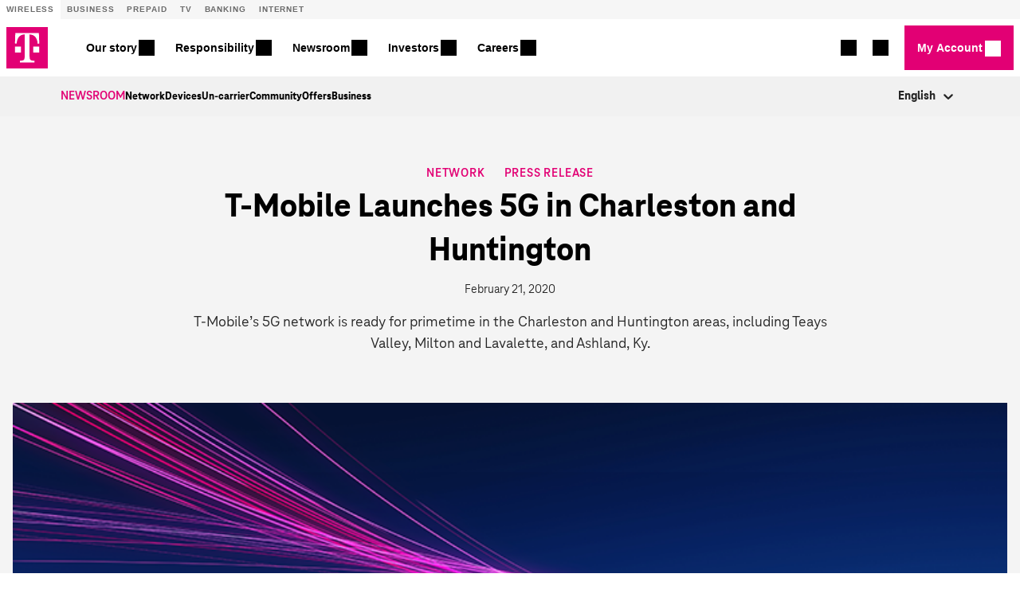

--- FILE ---
content_type: text/html;charset=utf-8
request_url: https://www.t-mobile.com/news/network/5g-charleston-huntington-wv-launch
body_size: 69352
content:
<!DOCTYPE html><html lang="en"><head><meta charset="utf-8" data-next-head=""><title data-next-head="">T‑Mobile Launches 5G in Charleston and Huntington - T‑Mobile Newsroom</title><meta name="description" content="T‑Mobile’s 5G network is ready for primetime in the Charleston and Huntington areas, including Teays Valley, Milton and Lavalette, and Ashland, Ky." data-next-head=""><link rel="canonical" href="https://www.t-mobile.com/news/network/5g-charleston-huntington-wv-launch" data-next-head=""><link rel="alternate" hreflang="en" href="https://www.t-mobile.com/news/network/5g-charleston-huntington-wv-launch" data-next-head=""><meta name="robots" content="index, follow, max-snippet:-1, max-image-preview:large, max-video-preview:-1" data-next-head=""><meta name="article-tags" content="5G,Network" data-next-head=""><meta name="article-type" content="Press" data-next-head=""><meta name="og:date" content="2020-02-21T14:00:00" data-next-head=""><meta name="viewport" content="width=device-width, initial-scale=1" data-next-head=""><meta name="theme-color" content="#000000" data-next-head=""><link rel="shortcut icon" href="/news/favicon.ico" data-next-head=""><meta property="og:locale" content="en_US" data-next-head=""><meta property="og:type" content="article" data-next-head=""><meta property="og:title" content="T‑Mobile Launches 5G in Charleston and Huntington - T‑Mobile Newsroom" data-next-head=""><meta property="og:description" content="T‑Mobile’s 5G network is ready for primetime in the Charleston and Huntington areas, including Teays Valley, Milton and Lavalette, and Ashland, Ky." data-next-head=""><meta property="og:url" content="http://www.t-mobile.com/news/network/5g-charleston-huntington-wv-launch" data-next-head=""><meta property="og:site_name" content="T-Mobile Newsroom" data-next-head=""><meta property="og:image" content="https://www.t-mobile.com/news/_admin/uploads/2020/02/NTC-5G-tower.png" data-next-head=""><meta property="og:image:secure_url" content="https://www.t-mobile.com/news/_admin/uploads/2020/02/NTC-5G-tower.png" data-next-head=""><meta property="og:image:width" content="1200" data-next-head=""><meta property="og:image:height" content="600" data-next-head=""><meta name="twitter:card" content="summary_large_image" data-next-head=""><meta name="twitter:title" content="T-Mobile Launches 5G in Charleston and Huntington - T-Mobile Newsroom" data-next-head=""><meta name="twitter:description" content="T-Mobile’s 5G network is ready for primetime in the Charleston and Huntington areas, including Teays Valley, Milton and Lavalette, and Ashland, Ky." data-next-head=""><meta name="twitter:image" content="https://www.t-mobile.com/news/_admin/uploads/2020/02/NTC-5G-tower-1024x512.png" data-next-head=""><link rel="stylesheet" href="https://unav.t-mobile.com/client/styles.min.css" type="text/css" data-next-head=""><meta name="google-site-verification" content="91CWuHRY6kFZq2UzVQsD1stdYEf2zriY8lTCLFzfOmk" data-next-head=""><link rel="stylesheet" href="/news/_next/static/css/6edd5c2f2b1d2920.css" data-n-g=""><noscript data-n-css=""></noscript><style data-emotion="css b62m3t-container" data-s="">.css-b62m3t-container{position:relative;box-sizing:border-box;}</style><style data-emotion="css 7pg0cj-a11yText" data-s="">.css-7pg0cj-a11yText{z-index:9999;border:0;clip:rect(1px, 1px, 1px, 1px);height:1px;width:1px;position:absolute;overflow:hidden;padding:0;white-space:nowrap;}</style><style data-emotion="css 13cymwt-control" data-s="">.css-13cymwt-control{-webkit-align-items:center;-webkit-box-align:center;-ms-flex-align:center;align-items:center;cursor:default;display:-webkit-box;display:-webkit-flex;display:-ms-flexbox;display:flex;-webkit-box-flex-wrap:wrap;-webkit-flex-wrap:wrap;-ms-flex-wrap:wrap;flex-wrap:wrap;-webkit-box-pack:justify;-webkit-justify-content:space-between;justify-content:space-between;min-height:38px;outline:0!important;position:relative;-webkit-transition:all 100ms;transition:all 100ms;background-color:hsl(0, 0%, 100%);border-color:hsl(0, 0%, 80%);border-radius:4px;border-style:solid;border-width:1px;box-sizing:border-box;}.css-13cymwt-control:hover{border-color:hsl(0, 0%, 70%);}</style><style data-emotion="css hlgwow" data-s="">.css-hlgwow{-webkit-align-items:center;-webkit-box-align:center;-ms-flex-align:center;align-items:center;display:grid;-webkit-flex:1;-ms-flex:1;flex:1;-webkit-box-flex-wrap:wrap;-webkit-flex-wrap:wrap;-ms-flex-wrap:wrap;flex-wrap:wrap;-webkit-overflow-scrolling:touch;position:relative;overflow:hidden;padding:2px 8px;box-sizing:border-box;}</style><style data-emotion="css 1dimb5e-singleValue" data-s="">.css-1dimb5e-singleValue{grid-area:1/1/2/3;max-width:100%;overflow:hidden;text-overflow:ellipsis;white-space:nowrap;color:hsl(0, 0%, 20%);margin-left:2px;margin-right:2px;box-sizing:border-box;}</style><style data-emotion="css 19bb58m" data-s="">.css-19bb58m{visibility:visible;-webkit-flex:1 1 auto;-ms-flex:1 1 auto;flex:1 1 auto;display:inline-grid;grid-area:1/1/2/3;grid-template-columns:0 min-content;margin:2px;padding-bottom:2px;padding-top:2px;color:hsl(0, 0%, 20%);box-sizing:border-box;}.css-19bb58m:after{content:attr(data-value) " ";visibility:hidden;white-space:pre;grid-area:1/2;font:inherit;min-width:2px;border:0;margin:0;outline:0;padding:0;}</style><style data-emotion="css 1wy0on6" data-s="">.css-1wy0on6{-webkit-align-items:center;-webkit-box-align:center;-ms-flex-align:center;align-items:center;-webkit-align-self:stretch;-ms-flex-item-align:stretch;align-self:stretch;display:-webkit-box;display:-webkit-flex;display:-ms-flexbox;display:flex;-webkit-flex-shrink:0;-ms-flex-negative:0;flex-shrink:0;box-sizing:border-box;}</style><style data-emotion="css 1u9des2-indicatorSeparator" data-s="">.css-1u9des2-indicatorSeparator{-webkit-align-self:stretch;-ms-flex-item-align:stretch;align-self:stretch;width:1px;background-color:hsl(0, 0%, 80%);margin-bottom:8px;margin-top:8px;box-sizing:border-box;}</style><style data-emotion="css 1xc3v61-indicatorContainer" data-s="">.css-1xc3v61-indicatorContainer{display:-webkit-box;display:-webkit-flex;display:-ms-flexbox;display:flex;-webkit-transition:color 150ms;transition:color 150ms;color:hsl(0, 0%, 80%);padding:8px;box-sizing:border-box;}.css-1xc3v61-indicatorContainer:hover{color:hsl(0, 0%, 60%);}</style><style data-emotion="css 8mmkcg" data-s="">.css-8mmkcg{display:inline-block;fill:currentColor;line-height:1;stroke:currentColor;stroke-width:0;}</style><style>.ntm-navbar.ntm-navbar--light .nav__link:focus,.ntm-navbar.ntm-navbar--light .nav__link:hover{color:#e20074;text-decoration:none}.ntm-navbar.ntm-navbar--light .nav__link:focus tmo-unav-icon,.ntm-navbar.ntm-navbar--light .nav__link:hover tmo-unav-icon{background:#e20074}.ntm-navbar.ntm-navbar--dark .nav__link:focus,.ntm-navbar.ntm-navbar--dark .nav__link:hover{color:#b3b3b3}.ntm-navbar.ntm-navbar--dark .nav__link:focus tmo-unav-icon,.ntm-navbar.ntm-navbar--dark .nav__link:hover tmo-unav-icon{background:#b3b3b3}.ntm-navbar a,.ntm-navbar button,.ntm-navbar div,.ntm-navbar h1,.ntm-navbar h2,.ntm-navbar h3,.ntm-navbar h4,.ntm-navbar h5,.ntm-navbar li,.ntm-navbar p,.ntm-navbar ul{padding:0;margin:0;outline:none}.ntm-navbar button.dropdown-toggles{font-size:14px}.ntm-navbar .ntm-btn,.ntm-navbar button.dropdown-toggles{font-family:BlinkMacSystemFont,-apple-system,Segoe UI,Roboto,Oxygen,Ubuntu,Helvetica Neue,Arial,sans-serif;font-weight:700}.ntm-navbar .ntm-btn{display:inline-block;text-decoration:none!important;vertical-align:middle;-webkit-user-select:none;-moz-user-select:none;-ms-user-select:none;user-select:none;border:.0632px solid transparent;padding:16px 12px;text-align:center;font-size:16px;line-height:1;width:100%;background:transparent;color:#262626;transition:background .2s ease,border .2s ease;cursor:pointer}.ntm-navbar .ntm-btn.ntm-btn--primary{background:#e20074;color:#fff}.ntm-navbar .ntm-btn.ntm-btn--primary:hover{background:#ba0060}.ntm-navbar .ntm-btn.ntm-btn--primary:focus{background:#a10053}.ntm-navbar .ntm-btn.ntm-btn--secondary{background:#f8f8f8;color:#262626;border-color:#262626}.ntm-navbar .ntm-btn.ntm-btn--secondary:focus,.ntm-navbar .ntm-btn.ntm-btn--secondary:hover{background:#f8f8f8}.ntm-navbar .nav__link{text-decoration:none;color:inherit;display:inline-block;border:none;background:none}.ntm-navbar .nav__link tmo-unav-icon.mdi{line-height:0;width:24px;height:24px}@media (min-width:1024px){.ntm-navbar .nav__link tmo-unav-icon.mdi{width:20px;height:20px}}.ntm-navbar .nav__link .mdi{font-size:24px;line-height:1}@media (min-width:1024px){.ntm-navbar .nav__link .mdi{font-size:20px}}.ntm-navbar .navbar__hamburger .mdi{margin-right:8px}.ntm-navbar .ntm-navbar__nav--left{margin-right:auto}.align-baseline{vertical-align:baseline}.align-top{vertical-align:top}.align-middle{vertical-align:middle}.align-bottom{vertical-align:bottom}.align-text-bottom{vertical-align:text-bottom}.align-text-top{vertical-align:text-top}.mb-1{margin-bottom:8px}.mt-1{margin-top:8px}.mr-1{margin-right:8px}.ml-1{margin-left:8px}.mb-2{margin-bottom:16px}.mt-2{margin-top:16px}.mr-2{margin-right:16px}.ml-2{margin-left:16px}.mb-3{margin-bottom:24px}.mt-3{margin-top:24px}.mr-3{margin-right:24px}.ml-3{margin-left:24px}.mb-4{margin-bottom:32px}.mt-4{margin-top:32px}.mr-4{margin-right:32px}.ml-4{margin-left:32px}.visible{visibility:visible}.invisible{visibility:hidden}.show,.show-xl{display:block}.hide,.show-l,.show-m,.show-on-sm-modal,.show-s,.show-sm{display:none}.d-inline{display:inline}.fixed-top{position:fixed;top:0;right:0;left:0}.w-100{width:100%}.w-50{width:50%}.w-25{width:25%}.sr-only{position:absolute;margin:-1px 0 0 -1px;padding:0;display:block;width:1px;height:1px;font-size:1px;line-height:1px;overflow:hidden;clip:rect(0,0,0,0);border:0;outline:0}@media (min-width:1024px) and (max-width:1279px){.hide-l,.show-m,.show-s,.show-sm,.show-xl{display:none}.show-l{display:block}}@media (min-width:1024px) and (max-width:1344px){.show-on-sm-modal{position:absolute;left:0;width:1px;height:1px;margin:0;padding:0;border:0!important;overflow:hidden;display:none}}@media (min-width:768px) and (max-width:1024px){.hide-m,.show-l,.show-s,.show-xl{display:none}.show-m{display:block}}@media (min-width:768px) and (max-width:1024px) and (orientation:landscape){.hide-m,.show-l,.show-s,.show-xl{display:none}.show-m{display:block}}@media (min-width:320px) and (max-width:767px){.hide-s,.show-l,.show-m,.show-xl{display:none}.show-s{display:block}}@media (min-width:320px) and (max-width:1023px){.hide-sm{display:none}.show-sm{display:block}}.footer__main{overflow-x:auto;text-align:left;padding-left:20px;padding-right:20px;-webkit-font-smoothing:antialiased;-moz-osx-font-smoothing:grayscale}@media (min-width:768px){.footer__main{padding-left:40px;padding-right:40px}}@media (min-width:1024px){.footer__main{padding-left:60px;padding-right:60px}}@media (min-width:1680px){.footer__main{padding-left:260px;padding-right:260px}}.footer__main-primary{padding-top:18px;padding-bottom:24px;background-color:#333}@media (min-width:768px){.footer__main-primary{padding-top:32px;padding-bottom:40px}}.footer__main-secondary{background-color:#262626;padding-top:24px;padding-bottom:24px;display:flex;flex-flow:row wrap;border-top:1px solid #fff}@media (min-width:768px){.footer__main-secondary{flex-flow:row wrap;justify-content:space-between}}@media (min-width:1024px){.footer__main-secondary{flex-flow:row nowrap}}.footer__main-rectangle-copy{height:42px;background-color:#262626;padding-top:10px;padding-bottom:10px}.footer__main a,.footer__main button,.footer__main h2,.footer__main li,.footer__main p,.footer__main ul{color:#fff!important;line-height:1.71;margin:0;padding:0;border-bottom-style:none;position:unset}.footer__main a tmo-unav-icon,.footer__main button tmo-unav-icon,.footer__main h2 tmo-unav-icon,.footer__main li tmo-unav-icon,.footer__main p tmo-unav-icon,.footer__main ul tmo-unav-icon{background:#fff}.footer__main a,.footer__main li{text-decoration:none!important}.footer__main a,.footer__main button,.footer__main li,.footer__main p{font-family:BlinkMacSystemFont,-apple-system,Segoe UI,Roboto,Oxygen,Ubuntu,Helvetica Neue,Arial,sans-serif;margin:0;padding:0;font-size:14px}.footer__main .footer__header{display:flex;overflow-x:auto;flex-direction:column;justify-content:space-between}@media (min-width:768px){.footer__main .footer__header{flex-direction:row;align-items:center}}.footer__main .footer__header--copy{font-family:BlinkMacSystemFont,-apple-system,Segoe UI,Roboto,Oxygen,Ubuntu,Helvetica Neue,Arial,sans-serif;font-size:20px;font-weight:700;font-style:normal;font-stretch:normal;line-height:1.33;letter-spacing:normal;margin-bottom:16px}.footer__main .footer__header--copy:focus{outline:auto}@media (min-width:768px){.footer__main .footer__header--copy{font-size:24px;margin-bottom:0}}.footer__main .footer__content{margin-top:16px}@media (min-width:768px){.footer__main .footer__content{margin-top:32px;column-count:4;-ms-column-count:4;-moz-column-count:4}}@media (min-width:1024px){.footer__main .footer__content{margin-top:40px;column-count:6;-ms-column-count:6;-moz-column-count:6}}.footer__main .footer__content li{text-decoration:none;list-style:none}.footer__main .footer__social-links{flex:1;align-items:center;display:flex;padding:0;margin:0 0 8px}@media (min-width:768px){.footer__main .footer__social-links{margin:0 0 0 24px}}.footer__main .footer__social-links li,.footer__main .footer__social-links ul{list-style:none;display:flex}.footer__main .footer__social-links li a,.footer__main .footer__social-links ul a{display:flex;justify-content:center;align-items:center;margin-right:20px}.footer__main .footer__social-links li a:hover,.footer__main .footer__social-links li a a:focus,.footer__main .footer__social-links ul a:hover,.footer__main .footer__social-links ul a a:focus{color:#e20074}.footer__main .footer__social-links li a span,.footer__main .footer__social-links ul a span{font-size:14px}@media (min-width:768px){.footer__main .footer__social-links li a span,.footer__main .footer__social-links ul a span{font-size:16px}}@media (min-width:1024px){.footer__main .footer__social-links li a span,.footer__main .footer__social-links ul a span{font-size:24px}}.footer__main .footer__social-links li a tmo-unav-icon,.footer__main .footer__social-links ul a tmo-unav-icon{width:14px;height:14px}@media (min-width:768px){.footer__main .footer__social-links li a tmo-unav-icon,.footer__main .footer__social-links ul a tmo-unav-icon{width:16px;height:16px}}@media (min-width:1024px){.footer__main .footer__social-links li a tmo-unav-icon,.footer__main .footer__social-links ul a tmo-unav-icon{width:24px;height:24px;margin:8px 0}}.footer__main .footer__bottom--social--link{order:1;flex:1}@media (min-width:768px){.footer__main .footer__bottom--social--link{order:0;flex:1 1 100%;display:flex}}@media (min-width:1024px){.footer__main .footer__bottom--social--link{order:0;flex:none;display:block}}.footer__main .footer__bottom--social--link .footer__social-links{justify-content:flex-start;margin:0}@media (min-width:768px){.footer__main .footer__bottom--social--link .footer__social-links{margin:0 0 26px;padding:0;flex:none}}@media (min-width:1024px){.footer__main .footer__bottom--social--link .footer__social-links{order:0}}.footer__main .footer__language-links{display:flex;align-items:center;font-size:14px}.footer__main .footer__language-links a:focus,.footer__main .footer__language-links a:hover{color:#e20074}.footer__main .footer__language-links a:first-child{padding-right:24px}.footer__main .footer__language-links .language__link--active{font-weight:700}.footer__main .footer__bottom--icon{order:0;height:100%;padding-right:16px}@media (min-width:768px){.footer__main .footer__bottom--icon{order:1;padding-right:24px}}@media (min-width:1024px){.footer__main .footer__bottom--icon{order:0;padding-right:26px}}.footer__main .footer__bottom--icon img{width:auto;height:40px}@media (min-width:768px){.footer__main .footer__bottom--icon img{width:auto;height:50px}}@media (min-width:1024px){.footer__main .footer__bottom--icon img{width:auto;height:56px}}.footer__main .footer__bottom--links{order:2;font-size:12px;margin-top:24px}@media (min-width:768px){.footer__main .footer__bottom--links{flex:9;margin-top:0;padding-right:40px}}@media (min-width:1024px){.footer__main .footer__bottom--links{flex:1;order:0}}.footer__main .footer__bottom--links li{display:inline-block;margin:0 0 16px;word-wrap:none}@media (min-width:768px){.footer__main .footer__bottom--links li{margin-bottom:8px}}.footer__main .footer__bottom--links a{padding-right:24px;font-size:12px}.footer__main .footer__bottom--links .footer__bottom--links-top{font-weight:700}.footer__main .footer__bottom--copyright{font-size:12px;font-weight:400;font-style:normal;font-stretch:normal;line-height:1.33;letter-spacing:normal;color:#f2f2f2;margin-top:10px}.footer__main .footer__bottom--copyright:focus{outline:auto}@media (min-width:768px){.footer__main .footer__bottom--copyright{margin-top:0;padding-top:4px}}@media (min-width:1024px){.footer__main .footer__bottom--copyright{padding-top:0}}.slim_footer_position{position:relative}.metro.footer__main-primary{background-color:#24022f}</style><style>@charset "UTF-8";.login__dropdown a.mat-button,.login__dropdown a.mat-flat-button,.login__dropdown a.mat-stroked-button,.login__dropdown button.mat-button,.login__dropdown button.mat-flat-button,.login__dropdown button.mat-stroked-button,.navbar__item a.mat-button,.navbar__item a.mat-flat-button,.navbar__item a.mat-stroked-button,.navbar__item button.mat-button,.navbar__item button.mat-flat-button,.navbar__item button.mat-stroked-button{border-radius:0;transition:background-color .3s}.login__dropdown .mat-button.cta-button,.login__dropdown a.cta-button,.login__dropdown button.cta-button,.navbar__item .mat-button.cta-button,.navbar__item a.cta-button,.navbar__item button.cta-button{font-family:BlinkMacSystemFont,-apple-system,Segoe UI,Roboto,Oxygen,Ubuntu,Helvetica Neue,Arial,sans-serif;font-weight:700;height:56px;min-width:120px;line-height:48px;padding:0 2rem;display:flex;align-items:center;justify-content:center}@media (max-width:1023px){.login__dropdown .mat-button.cta-button,.login__dropdown a.cta-button,.login__dropdown button.cta-button,.navbar__item .mat-button.cta-button,.navbar__item a.cta-button,.navbar__item button.cta-button{height:48px}}.login__dropdown .mat-button.cta-button.mat-button,.login__dropdown a.cta-button.mat-button,.login__dropdown button.cta-button.mat-button,.navbar__item .mat-button.cta-button.mat-button,.navbar__item a.cta-button.mat-button,.navbar__item button.cta-button.mat-button{padding:0}.login__dropdown .mat-button.cta-button.mat-button:not([disabled]) .mat-button-wrapper,.login__dropdown a.cta-button.mat-button:not([disabled]) .mat-button-wrapper,.login__dropdown button.cta-button.mat-button:not([disabled]) .mat-button-wrapper,.navbar__item .mat-button.cta-button.mat-button:not([disabled]) .mat-button-wrapper,.navbar__item a.cta-button.mat-button:not([disabled]) .mat-button-wrapper,.navbar__item button.cta-button.mat-button:not([disabled]) .mat-button-wrapper{display:flex;align-items:center;justify-content:center}.login__dropdown .mat-button.cta-button.mat-button:not([disabled]) .mat-button-wrapper:after,.login__dropdown a.cta-button.mat-button:not([disabled]) .mat-button-wrapper:after,.login__dropdown button.cta-button.mat-button:not([disabled]) .mat-button-wrapper:after,.navbar__item .mat-button.cta-button.mat-button:not([disabled]) .mat-button-wrapper:after,.navbar__item a.cta-button.mat-button:not([disabled]) .mat-button-wrapper:after,.navbar__item button.cta-button.mat-button:not([disabled]) .mat-button-wrapper:after{direction:ltr;display:inline-block;font-family:Material Design Icons;font-style:normal;font-weight:400;letter-spacing:normal;text-transform:none;white-space:nowrap;word-wrap:normal;-webkit-font-smoothing:antialiased;text-rendering:optimizeLegibility;-moz-osx-font-smoothing:grayscale;font-feature-settings:"liga";content:"";font-size:24px;transition:margin .3s}.login__dropdown .mat-button.cta-button.mat-button:not([disabled]):active .mat-button-wrapper:after,.login__dropdown .mat-button.cta-button.mat-button:not([disabled]):focus .mat-button-wrapper:after,.login__dropdown .mat-button.cta-button.mat-button:not([disabled]):hover .mat-button-wrapper:after,.login__dropdown a.cta-button.mat-button:not([disabled]):active .mat-button-wrapper:after,.login__dropdown a.cta-button.mat-button:not([disabled]):focus .mat-button-wrapper:after,.login__dropdown a.cta-button.mat-button:not([disabled]):hover .mat-button-wrapper:after,.login__dropdown button.cta-button.mat-button:not([disabled]):active .mat-button-wrapper:after,.login__dropdown button.cta-button.mat-button:not([disabled]):focus .mat-button-wrapper:after,.login__dropdown button.cta-button.mat-button:not([disabled]):hover .mat-button-wrapper:after,.navbar__item .mat-button.cta-button.mat-button:not([disabled]):active .mat-button-wrapper:after,.navbar__item .mat-button.cta-button.mat-button:not([disabled]):focus .mat-button-wrapper:after,.navbar__item .mat-button.cta-button.mat-button:not([disabled]):hover .mat-button-wrapper:after,.navbar__item a.cta-button.mat-button:not([disabled]):active .mat-button-wrapper:after,.navbar__item a.cta-button.mat-button:not([disabled]):focus .mat-button-wrapper:after,.navbar__item a.cta-button.mat-button:not([disabled]):hover .mat-button-wrapper:after,.navbar__item button.cta-button.mat-button:not([disabled]):active .mat-button-wrapper:after,.navbar__item button.cta-button.mat-button:not([disabled]):focus .mat-button-wrapper:after,.navbar__item button.cta-button.mat-button:not([disabled]):hover .mat-button-wrapper:after{margin-left:.45rem;margin-right:0}.login__dropdown .mat-button.cta-button.mat-flat-button:not([disabled]) .mat-button-wrapper,.login__dropdown .mat-button.cta-button.mat-stroked-button:not([disabled]) .mat-button-wrapper,.login__dropdown a.cta-button.mat-flat-button:not([disabled]) .mat-button-wrapper,.login__dropdown a.cta-button.mat-stroked-button:not([disabled]) .mat-button-wrapper,.login__dropdown button.cta-button.mat-flat-button:not([disabled]) .mat-button-wrapper,.login__dropdown button.cta-button.mat-stroked-button:not([disabled]) .mat-button-wrapper,.navbar__item .mat-button.cta-button.mat-flat-button:not([disabled]) .mat-button-wrapper,.navbar__item .mat-button.cta-button.mat-stroked-button:not([disabled]) .mat-button-wrapper,.navbar__item a.cta-button.mat-flat-button:not([disabled]) .mat-button-wrapper,.navbar__item a.cta-button.mat-stroked-button:not([disabled]) .mat-button-wrapper,.navbar__item button.cta-button.mat-flat-button:not([disabled]) .mat-button-wrapper,.navbar__item button.cta-button.mat-stroked-button:not([disabled]) .mat-button-wrapper{display:flex;align-items:center;justify-content:center;transition:padding .3s}.login__dropdown .mat-button.cta-button.mat-flat-button:not([disabled]) .mat-button-wrapper:after,.login__dropdown .mat-button.cta-button.mat-stroked-button:not([disabled]) .mat-button-wrapper:after,.login__dropdown a.cta-button.mat-flat-button:not([disabled]) .mat-button-wrapper:after,.login__dropdown a.cta-button.mat-stroked-button:not([disabled]) .mat-button-wrapper:after,.login__dropdown button.cta-button.mat-flat-button:not([disabled]) .mat-button-wrapper:after,.login__dropdown button.cta-button.mat-stroked-button:not([disabled]) .mat-button-wrapper:after,.navbar__item .mat-button.cta-button.mat-flat-button:not([disabled]) .mat-button-wrapper:after,.navbar__item .mat-button.cta-button.mat-stroked-button:not([disabled]) .mat-button-wrapper:after,.navbar__item a.cta-button.mat-flat-button:not([disabled]) .mat-button-wrapper:after,.navbar__item a.cta-button.mat-stroked-button:not([disabled]) .mat-button-wrapper:after,.navbar__item button.cta-button.mat-flat-button:not([disabled]) .mat-button-wrapper:after,.navbar__item button.cta-button.mat-stroked-button:not([disabled]) .mat-button-wrapper:after{direction:ltr;display:inline-block;font-family:Material Design Icons;font-style:normal;font-weight:400;letter-spacing:normal;text-transform:none;white-space:nowrap;word-wrap:normal;-webkit-font-smoothing:antialiased;text-rendering:optimizeLegibility;-moz-osx-font-smoothing:grayscale;font-feature-settings:"liga";content:"";font-size:24px;transition:right .3s,opacity .3s;height:100%}.login__dropdown .mat-button.cta-button.mat-flat-button:not([disabled]) .mat-button-wrapper,.login__dropdown .mat-button.cta-button.mat-stroked-button:not([disabled]) .mat-button-wrapper,.login__dropdown a.cta-button.mat-flat-button:not([disabled]) .mat-button-wrapper,.login__dropdown a.cta-button.mat-stroked-button:not([disabled]) .mat-button-wrapper,.login__dropdown button.cta-button.mat-flat-button:not([disabled]) .mat-button-wrapper,.login__dropdown button.cta-button.mat-stroked-button:not([disabled]) .mat-button-wrapper,.navbar__item .mat-button.cta-button.mat-flat-button:not([disabled]) .mat-button-wrapper,.navbar__item .mat-button.cta-button.mat-stroked-button:not([disabled]) .mat-button-wrapper,.navbar__item a.cta-button.mat-flat-button:not([disabled]) .mat-button-wrapper,.navbar__item a.cta-button.mat-stroked-button:not([disabled]) .mat-button-wrapper,.navbar__item button.cta-button.mat-flat-button:not([disabled]) .mat-button-wrapper,.navbar__item button.cta-button.mat-stroked-button:not([disabled]) .mat-button-wrapper{padding-right:.5rem;padding-left:.5rem}.login__dropdown .mat-button.cta-button.mat-flat-button:not([disabled]) .mat-button-wrapper:after,.login__dropdown .mat-button.cta-button.mat-stroked-button:not([disabled]) .mat-button-wrapper:after,.login__dropdown a.cta-button.mat-flat-button:not([disabled]) .mat-button-wrapper:after,.login__dropdown a.cta-button.mat-stroked-button:not([disabled]) .mat-button-wrapper:after,.login__dropdown button.cta-button.mat-flat-button:not([disabled]) .mat-button-wrapper:after,.login__dropdown button.cta-button.mat-stroked-button:not([disabled]) .mat-button-wrapper:after,.navbar__item .mat-button.cta-button.mat-flat-button:not([disabled]) .mat-button-wrapper:after,.navbar__item .mat-button.cta-button.mat-stroked-button:not([disabled]) .mat-button-wrapper:after,.navbar__item a.cta-button.mat-flat-button:not([disabled]) .mat-button-wrapper:after,.navbar__item a.cta-button.mat-stroked-button:not([disabled]) .mat-button-wrapper:after,.navbar__item button.cta-button.mat-flat-button:not([disabled]) .mat-button-wrapper:after,.navbar__item button.cta-button.mat-stroked-button:not([disabled]) .mat-button-wrapper:after{opacity:0;position:absolute;right:3rem;width:1rem}.login__dropdown .mat-button.cta-button.mat-flat-button:not([disabled]) .mat-button-wrapper .label-with-chevron,.login__dropdown .mat-button.cta-button.mat-stroked-button:not([disabled]) .mat-button-wrapper .label-with-chevron,.login__dropdown a.cta-button.mat-flat-button:not([disabled]) .mat-button-wrapper .label-with-chevron,.login__dropdown a.cta-button.mat-stroked-button:not([disabled]) .mat-button-wrapper .label-with-chevron,.login__dropdown button.cta-button.mat-flat-button:not([disabled]) .mat-button-wrapper .label-with-chevron,.login__dropdown button.cta-button.mat-stroked-button:not([disabled]) .mat-button-wrapper .label-with-chevron,.navbar__item .mat-button.cta-button.mat-flat-button:not([disabled]) .mat-button-wrapper .label-with-chevron,.navbar__item .mat-button.cta-button.mat-stroked-button:not([disabled]) .mat-button-wrapper .label-with-chevron,.navbar__item a.cta-button.mat-flat-button:not([disabled]) .mat-button-wrapper .label-with-chevron,.navbar__item a.cta-button.mat-stroked-button:not([disabled]) .mat-button-wrapper .label-with-chevron,.navbar__item button.cta-button.mat-flat-button:not([disabled]) .mat-button-wrapper .label-with-chevron,.navbar__item button.cta-button.mat-stroked-button:not([disabled]) .mat-button-wrapper .label-with-chevron{position:relative}.login__dropdown .mat-button.cta-button.mat-flat-button:not([disabled]) .mat-button-wrapper .label-with-chevron tmo-unav-icon,.login__dropdown .mat-button.cta-button.mat-stroked-button:not([disabled]) .mat-button-wrapper .label-with-chevron tmo-unav-icon,.login__dropdown a.cta-button.mat-flat-button:not([disabled]) .mat-button-wrapper .label-with-chevron tmo-unav-icon,.login__dropdown a.cta-button.mat-stroked-button:not([disabled]) .mat-button-wrapper .label-with-chevron tmo-unav-icon,.login__dropdown button.cta-button.mat-flat-button:not([disabled]) .mat-button-wrapper .label-with-chevron tmo-unav-icon,.login__dropdown button.cta-button.mat-stroked-button:not([disabled]) .mat-button-wrapper .label-with-chevron tmo-unav-icon,.navbar__item .mat-button.cta-button.mat-flat-button:not([disabled]) .mat-button-wrapper .label-with-chevron tmo-unav-icon,.navbar__item .mat-button.cta-button.mat-stroked-button:not([disabled]) .mat-button-wrapper .label-with-chevron tmo-unav-icon,.navbar__item a.cta-button.mat-flat-button:not([disabled]) .mat-button-wrapper .label-with-chevron tmo-unav-icon,.navbar__item a.cta-button.mat-stroked-button:not([disabled]) .mat-button-wrapper .label-with-chevron tmo-unav-icon,.navbar__item button.cta-button.mat-flat-button:not([disabled]) .mat-button-wrapper .label-with-chevron tmo-unav-icon,.navbar__item button.cta-button.mat-stroked-button:not([disabled]) .mat-button-wrapper .label-with-chevron tmo-unav-icon{background-color:#fff;opacity:0;position:absolute;top:0;right:-40px;transition:right .3s,opacity .3s}.login__dropdown .mat-button.cta-button.mat-flat-button:not([disabled]):active .mat-button-wrapper,.login__dropdown .mat-button.cta-button.mat-flat-button:not([disabled]):focus .mat-button-wrapper,.login__dropdown .mat-button.cta-button.mat-flat-button:not([disabled]):hover .mat-button-wrapper,.login__dropdown .mat-button.cta-button.mat-stroked-button:not([disabled]):active .mat-button-wrapper,.login__dropdown .mat-button.cta-button.mat-stroked-button:not([disabled]):focus .mat-button-wrapper,.login__dropdown .mat-button.cta-button.mat-stroked-button:not([disabled]):hover .mat-button-wrapper,.login__dropdown a.cta-button.mat-flat-button:not([disabled]):active .mat-button-wrapper,.login__dropdown a.cta-button.mat-flat-button:not([disabled]):focus .mat-button-wrapper,.login__dropdown a.cta-button.mat-flat-button:not([disabled]):hover .mat-button-wrapper,.login__dropdown a.cta-button.mat-stroked-button:not([disabled]):active .mat-button-wrapper,.login__dropdown a.cta-button.mat-stroked-button:not([disabled]):focus .mat-button-wrapper,.login__dropdown a.cta-button.mat-stroked-button:not([disabled]):hover .mat-button-wrapper,.login__dropdown button.cta-button.mat-flat-button:not([disabled]):active .mat-button-wrapper,.login__dropdown button.cta-button.mat-flat-button:not([disabled]):focus .mat-button-wrapper,.login__dropdown button.cta-button.mat-flat-button:not([disabled]):hover .mat-button-wrapper,.login__dropdown button.cta-button.mat-stroked-button:not([disabled]):active .mat-button-wrapper,.login__dropdown button.cta-button.mat-stroked-button:not([disabled]):focus .mat-button-wrapper,.login__dropdown button.cta-button.mat-stroked-button:not([disabled]):hover .mat-button-wrapper,.navbar__item .mat-button.cta-button.mat-flat-button:not([disabled]):active .mat-button-wrapper,.navbar__item .mat-button.cta-button.mat-flat-button:not([disabled]):focus .mat-button-wrapper,.navbar__item .mat-button.cta-button.mat-flat-button:not([disabled]):hover .mat-button-wrapper,.navbar__item .mat-button.cta-button.mat-stroked-button:not([disabled]):active .mat-button-wrapper,.navbar__item .mat-button.cta-button.mat-stroked-button:not([disabled]):focus .mat-button-wrapper,.navbar__item .mat-button.cta-button.mat-stroked-button:not([disabled]):hover .mat-button-wrapper,.navbar__item a.cta-button.mat-flat-button:not([disabled]):active .mat-button-wrapper,.navbar__item a.cta-button.mat-flat-button:not([disabled]):focus .mat-button-wrapper,.navbar__item a.cta-button.mat-flat-button:not([disabled]):hover .mat-button-wrapper,.navbar__item a.cta-button.mat-stroked-button:not([disabled]):active .mat-button-wrapper,.navbar__item a.cta-button.mat-stroked-button:not([disabled]):focus .mat-button-wrapper,.navbar__item a.cta-button.mat-stroked-button:not([disabled]):hover .mat-button-wrapper,.navbar__item button.cta-button.mat-flat-button:not([disabled]):active .mat-button-wrapper,.navbar__item button.cta-button.mat-flat-button:not([disabled]):focus .mat-button-wrapper,.navbar__item button.cta-button.mat-flat-button:not([disabled]):hover .mat-button-wrapper,.navbar__item button.cta-button.mat-stroked-button:not([disabled]):active .mat-button-wrapper,.navbar__item button.cta-button.mat-stroked-button:not([disabled]):focus .mat-button-wrapper,.navbar__item button.cta-button.mat-stroked-button:not([disabled]):hover .mat-button-wrapper{padding-right:1rem;padding-left:0}.login__dropdown .mat-button.cta-button.mat-flat-button:not([disabled]):active .mat-button-wrapper:after,.login__dropdown .mat-button.cta-button.mat-flat-button:not([disabled]):focus .mat-button-wrapper:after,.login__dropdown .mat-button.cta-button.mat-flat-button:not([disabled]):hover .mat-button-wrapper:after,.login__dropdown .mat-button.cta-button.mat-stroked-button:not([disabled]):active .mat-button-wrapper:after,.login__dropdown .mat-button.cta-button.mat-stroked-button:not([disabled]):focus .mat-button-wrapper:after,.login__dropdown .mat-button.cta-button.mat-stroked-button:not([disabled]):hover .mat-button-wrapper:after,.login__dropdown a.cta-button.mat-flat-button:not([disabled]):active .mat-button-wrapper:after,.login__dropdown a.cta-button.mat-flat-button:not([disabled]):focus .mat-button-wrapper:after,.login__dropdown a.cta-button.mat-flat-button:not([disabled]):hover .mat-button-wrapper:after,.login__dropdown a.cta-button.mat-stroked-button:not([disabled]):active .mat-button-wrapper:after,.login__dropdown a.cta-button.mat-stroked-button:not([disabled]):focus .mat-button-wrapper:after,.login__dropdown a.cta-button.mat-stroked-button:not([disabled]):hover .mat-button-wrapper:after,.login__dropdown button.cta-button.mat-flat-button:not([disabled]):active .mat-button-wrapper:after,.login__dropdown button.cta-button.mat-flat-button:not([disabled]):focus .mat-button-wrapper:after,.login__dropdown button.cta-button.mat-flat-button:not([disabled]):hover .mat-button-wrapper:after,.login__dropdown button.cta-button.mat-stroked-button:not([disabled]):active .mat-button-wrapper:after,.login__dropdown button.cta-button.mat-stroked-button:not([disabled]):focus .mat-button-wrapper:after,.login__dropdown button.cta-button.mat-stroked-button:not([disabled]):hover .mat-button-wrapper:after,.navbar__item .mat-button.cta-button.mat-flat-button:not([disabled]):active .mat-button-wrapper:after,.navbar__item .mat-button.cta-button.mat-flat-button:not([disabled]):focus .mat-button-wrapper:after,.navbar__item .mat-button.cta-button.mat-flat-button:not([disabled]):hover .mat-button-wrapper:after,.navbar__item .mat-button.cta-button.mat-stroked-button:not([disabled]):active .mat-button-wrapper:after,.navbar__item .mat-button.cta-button.mat-stroked-button:not([disabled]):focus .mat-button-wrapper:after,.navbar__item .mat-button.cta-button.mat-stroked-button:not([disabled]):hover .mat-button-wrapper:after,.navbar__item a.cta-button.mat-flat-button:not([disabled]):active .mat-button-wrapper:after,.navbar__item a.cta-button.mat-flat-button:not([disabled]):focus .mat-button-wrapper:after,.navbar__item a.cta-button.mat-flat-button:not([disabled]):hover .mat-button-wrapper:after,.navbar__item a.cta-button.mat-stroked-button:not([disabled]):active .mat-button-wrapper:after,.navbar__item a.cta-button.mat-stroked-button:not([disabled]):focus .mat-button-wrapper:after,.navbar__item a.cta-button.mat-stroked-button:not([disabled]):hover .mat-button-wrapper:after,.navbar__item button.cta-button.mat-flat-button:not([disabled]):active .mat-button-wrapper:after,.navbar__item button.cta-button.mat-flat-button:not([disabled]):focus .mat-button-wrapper:after,.navbar__item button.cta-button.mat-flat-button:not([disabled]):hover .mat-button-wrapper:after,.navbar__item button.cta-button.mat-stroked-button:not([disabled]):active .mat-button-wrapper:after,.navbar__item button.cta-button.mat-stroked-button:not([disabled]):focus .mat-button-wrapper:after,.navbar__item button.cta-button.mat-stroked-button:not([disabled]):hover .mat-button-wrapper:after{opacity:1;right:2rem}.login__dropdown .mat-button.cta-button.mat-flat-button:not([disabled]) .cta-button-clicked .mat-button-wrapper:after,.login__dropdown .mat-button.cta-button.mat-stroked-button:not([disabled]) .cta-button-clicked .mat-button-wrapper:after,.login__dropdown a.cta-button.mat-flat-button:not([disabled]) .cta-button-clicked .mat-button-wrapper:after,.login__dropdown a.cta-button.mat-stroked-button:not([disabled]) .cta-button-clicked .mat-button-wrapper:after,.login__dropdown button.cta-button.mat-flat-button:not([disabled]) .cta-button-clicked .mat-button-wrapper:after,.login__dropdown button.cta-button.mat-stroked-button:not([disabled]) .cta-button-clicked .mat-button-wrapper:after,.navbar__item .mat-button.cta-button.mat-flat-button:not([disabled]) .cta-button-clicked .mat-button-wrapper:after,.navbar__item .mat-button.cta-button.mat-stroked-button:not([disabled]) .cta-button-clicked .mat-button-wrapper:after,.navbar__item a.cta-button.mat-flat-button:not([disabled]) .cta-button-clicked .mat-button-wrapper:after,.navbar__item a.cta-button.mat-stroked-button:not([disabled]) .cta-button-clicked .mat-button-wrapper:after,.navbar__item button.cta-button.mat-flat-button:not([disabled]) .cta-button-clicked .mat-button-wrapper:after,.navbar__item button.cta-button.mat-stroked-button:not([disabled]) .cta-button-clicked .mat-button-wrapper:after{opacity:0;right:1rem}.login__dropdown .mat-button.cta-button.mat-flat-button:not([disabled]).fixed-width .mat-button-wrapper,.login__dropdown .mat-button.cta-button.mat-flat-button:not([disabled]).full-width .mat-button-wrapper,.login__dropdown .mat-button.cta-button.mat-stroked-button:not([disabled]).fixed-width .mat-button-wrapper,.login__dropdown .mat-button.cta-button.mat-stroked-button:not([disabled]).full-width .mat-button-wrapper,.login__dropdown a.cta-button.mat-flat-button:not([disabled]).fixed-width .mat-button-wrapper,.login__dropdown a.cta-button.mat-flat-button:not([disabled]).full-width .mat-button-wrapper,.login__dropdown a.cta-button.mat-stroked-button:not([disabled]).fixed-width .mat-button-wrapper,.login__dropdown a.cta-button.mat-stroked-button:not([disabled]).full-width .mat-button-wrapper,.login__dropdown button.cta-button.mat-flat-button:not([disabled]).fixed-width .mat-button-wrapper,.login__dropdown button.cta-button.mat-flat-button:not([disabled]).full-width .mat-button-wrapper,.login__dropdown button.cta-button.mat-stroked-button:not([disabled]).fixed-width .mat-button-wrapper,.login__dropdown button.cta-button.mat-stroked-button:not([disabled]).full-width .mat-button-wrapper,.navbar__item .mat-button.cta-button.mat-flat-button:not([disabled]).fixed-width .mat-button-wrapper,.navbar__item .mat-button.cta-button.mat-flat-button:not([disabled]).full-width .mat-button-wrapper,.navbar__item .mat-button.cta-button.mat-stroked-button:not([disabled]).fixed-width .mat-button-wrapper,.navbar__item .mat-button.cta-button.mat-stroked-button:not([disabled]).full-width .mat-button-wrapper,.navbar__item a.cta-button.mat-flat-button:not([disabled]).fixed-width .mat-button-wrapper,.navbar__item a.cta-button.mat-flat-button:not([disabled]).full-width .mat-button-wrapper,.navbar__item a.cta-button.mat-stroked-button:not([disabled]).fixed-width .mat-button-wrapper,.navbar__item a.cta-button.mat-stroked-button:not([disabled]).full-width .mat-button-wrapper,.navbar__item button.cta-button.mat-flat-button:not([disabled]).fixed-width .mat-button-wrapper,.navbar__item button.cta-button.mat-flat-button:not([disabled]).full-width .mat-button-wrapper,.navbar__item button.cta-button.mat-stroked-button:not([disabled]).fixed-width .mat-button-wrapper,.navbar__item button.cta-button.mat-stroked-button:not([disabled]).full-width .mat-button-wrapper{padding-right:0;padding-left:0}.login__dropdown .mat-button.cta-button.mat-flat-button:not([disabled]).fixed-width .mat-button-wrapper:after,.login__dropdown .mat-button.cta-button.mat-flat-button:not([disabled]).full-width .mat-button-wrapper:after,.login__dropdown .mat-button.cta-button.mat-stroked-button:not([disabled]).fixed-width .mat-button-wrapper:after,.login__dropdown .mat-button.cta-button.mat-stroked-button:not([disabled]).full-width .mat-button-wrapper:after,.login__dropdown a.cta-button.mat-flat-button:not([disabled]).fixed-width .mat-button-wrapper:after,.login__dropdown a.cta-button.mat-flat-button:not([disabled]).full-width .mat-button-wrapper:after,.login__dropdown a.cta-button.mat-stroked-button:not([disabled]).fixed-width .mat-button-wrapper:after,.login__dropdown a.cta-button.mat-stroked-button:not([disabled]).full-width .mat-button-wrapper:after,.login__dropdown button.cta-button.mat-flat-button:not([disabled]).fixed-width .mat-button-wrapper:after,.login__dropdown button.cta-button.mat-flat-button:not([disabled]).full-width .mat-button-wrapper:after,.login__dropdown button.cta-button.mat-stroked-button:not([disabled]).fixed-width .mat-button-wrapper:after,.login__dropdown button.cta-button.mat-stroked-button:not([disabled]).full-width .mat-button-wrapper:after,.navbar__item .mat-button.cta-button.mat-flat-button:not([disabled]).fixed-width .mat-button-wrapper:after,.navbar__item .mat-button.cta-button.mat-flat-button:not([disabled]).full-width .mat-button-wrapper:after,.navbar__item .mat-button.cta-button.mat-stroked-button:not([disabled]).fixed-width .mat-button-wrapper:after,.navbar__item .mat-button.cta-button.mat-stroked-button:not([disabled]).full-width .mat-button-wrapper:after,.navbar__item a.cta-button.mat-flat-button:not([disabled]).fixed-width .mat-button-wrapper:after,.navbar__item a.cta-button.mat-flat-button:not([disabled]).full-width .mat-button-wrapper:after,.navbar__item a.cta-button.mat-stroked-button:not([disabled]).fixed-width .mat-button-wrapper:after,.navbar__item a.cta-button.mat-stroked-button:not([disabled]).full-width .mat-button-wrapper:after,.navbar__item button.cta-button.mat-flat-button:not([disabled]).fixed-width .mat-button-wrapper:after,.navbar__item button.cta-button.mat-flat-button:not([disabled]).full-width .mat-button-wrapper:after,.navbar__item button.cta-button.mat-stroked-button:not([disabled]).fixed-width .mat-button-wrapper:after,.navbar__item button.cta-button.mat-stroked-button:not([disabled]).full-width .mat-button-wrapper:after{margin-left:-1rem;position:relative;right:0;transition:margin .3s,opacity .3s;width:1rem;content:none!important}.login__dropdown .mat-button.cta-button.mat-flat-button:not([disabled]).fixed-width:active .mat-button-wrapper,.login__dropdown .mat-button.cta-button.mat-flat-button:not([disabled]).fixed-width:focus .mat-button-wrapper,.login__dropdown .mat-button.cta-button.mat-flat-button:not([disabled]).fixed-width:hover .mat-button-wrapper,.login__dropdown .mat-button.cta-button.mat-flat-button:not([disabled]).full-width:active .mat-button-wrapper,.login__dropdown .mat-button.cta-button.mat-flat-button:not([disabled]).full-width:focus .mat-button-wrapper,.login__dropdown .mat-button.cta-button.mat-flat-button:not([disabled]).full-width:hover .mat-button-wrapper,.login__dropdown .mat-button.cta-button.mat-stroked-button:not([disabled]).fixed-width:active .mat-button-wrapper,.login__dropdown .mat-button.cta-button.mat-stroked-button:not([disabled]).fixed-width:focus .mat-button-wrapper,.login__dropdown .mat-button.cta-button.mat-stroked-button:not([disabled]).fixed-width:hover .mat-button-wrapper,.login__dropdown .mat-button.cta-button.mat-stroked-button:not([disabled]).full-width:active .mat-button-wrapper,.login__dropdown .mat-button.cta-button.mat-stroked-button:not([disabled]).full-width:focus .mat-button-wrapper,.login__dropdown .mat-button.cta-button.mat-stroked-button:not([disabled]).full-width:hover .mat-button-wrapper,.login__dropdown a.cta-button.mat-flat-button:not([disabled]).fixed-width:active .mat-button-wrapper,.login__dropdown a.cta-button.mat-flat-button:not([disabled]).fixed-width:focus .mat-button-wrapper,.login__dropdown a.cta-button.mat-flat-button:not([disabled]).fixed-width:hover .mat-button-wrapper,.login__dropdown a.cta-button.mat-flat-button:not([disabled]).full-width:active .mat-button-wrapper,.login__dropdown a.cta-button.mat-flat-button:not([disabled]).full-width:focus .mat-button-wrapper,.login__dropdown a.cta-button.mat-flat-button:not([disabled]).full-width:hover .mat-button-wrapper,.login__dropdown a.cta-button.mat-stroked-button:not([disabled]).fixed-width:active .mat-button-wrapper,.login__dropdown a.cta-button.mat-stroked-button:not([disabled]).fixed-width:focus .mat-button-wrapper,.login__dropdown a.cta-button.mat-stroked-button:not([disabled]).fixed-width:hover .mat-button-wrapper,.login__dropdown a.cta-button.mat-stroked-button:not([disabled]).full-width:active .mat-button-wrapper,.login__dropdown a.cta-button.mat-stroked-button:not([disabled]).full-width:focus .mat-button-wrapper,.login__dropdown a.cta-button.mat-stroked-button:not([disabled]).full-width:hover .mat-button-wrapper,.login__dropdown button.cta-button.mat-flat-button:not([disabled]).fixed-width:active .mat-button-wrapper,.login__dropdown button.cta-button.mat-flat-button:not([disabled]).fixed-width:focus .mat-button-wrapper,.login__dropdown button.cta-button.mat-flat-button:not([disabled]).fixed-width:hover .mat-button-wrapper,.login__dropdown button.cta-button.mat-flat-button:not([disabled]).full-width:active .mat-button-wrapper,.login__dropdown button.cta-button.mat-flat-button:not([disabled]).full-width:focus .mat-button-wrapper,.login__dropdown button.cta-button.mat-flat-button:not([disabled]).full-width:hover .mat-button-wrapper,.login__dropdown button.cta-button.mat-stroked-button:not([disabled]).fixed-width:active .mat-button-wrapper,.login__dropdown button.cta-button.mat-stroked-button:not([disabled]).fixed-width:focus .mat-button-wrapper,.login__dropdown button.cta-button.mat-stroked-button:not([disabled]).fixed-width:hover .mat-button-wrapper,.login__dropdown button.cta-button.mat-stroked-button:not([disabled]).full-width:active .mat-button-wrapper,.login__dropdown button.cta-button.mat-stroked-button:not([disabled]).full-width:focus .mat-button-wrapper,.login__dropdown button.cta-button.mat-stroked-button:not([disabled]).full-width:hover .mat-button-wrapper,.navbar__item .mat-button.cta-button.mat-flat-button:not([disabled]).fixed-width:active .mat-button-wrapper,.navbar__item .mat-button.cta-button.mat-flat-button:not([disabled]).fixed-width:focus .mat-button-wrapper,.navbar__item .mat-button.cta-button.mat-flat-button:not([disabled]).fixed-width:hover .mat-button-wrapper,.navbar__item .mat-button.cta-button.mat-flat-button:not([disabled]).full-width:active .mat-button-wrapper,.navbar__item .mat-button.cta-button.mat-flat-button:not([disabled]).full-width:focus .mat-button-wrapper,.navbar__item .mat-button.cta-button.mat-flat-button:not([disabled]).full-width:hover .mat-button-wrapper,.navbar__item .mat-button.cta-button.mat-stroked-button:not([disabled]).fixed-width:active .mat-button-wrapper,.navbar__item .mat-button.cta-button.mat-stroked-button:not([disabled]).fixed-width:focus .mat-button-wrapper,.navbar__item .mat-button.cta-button.mat-stroked-button:not([disabled]).fixed-width:hover .mat-button-wrapper,.navbar__item .mat-button.cta-button.mat-stroked-button:not([disabled]).full-width:active .mat-button-wrapper,.navbar__item .mat-button.cta-button.mat-stroked-button:not([disabled]).full-width:focus .mat-button-wrapper,.navbar__item .mat-button.cta-button.mat-stroked-button:not([disabled]).full-width:hover .mat-button-wrapper,.navbar__item a.cta-button.mat-flat-button:not([disabled]).fixed-width:active .mat-button-wrapper,.navbar__item a.cta-button.mat-flat-button:not([disabled]).fixed-width:focus .mat-button-wrapper,.navbar__item a.cta-button.mat-flat-button:not([disabled]).fixed-width:hover .mat-button-wrapper,.navbar__item a.cta-button.mat-flat-button:not([disabled]).full-width:active .mat-button-wrapper,.navbar__item a.cta-button.mat-flat-button:not([disabled]).full-width:focus .mat-button-wrapper,.navbar__item a.cta-button.mat-flat-button:not([disabled]).full-width:hover .mat-button-wrapper,.navbar__item a.cta-button.mat-stroked-button:not([disabled]).fixed-width:active .mat-button-wrapper,.navbar__item a.cta-button.mat-stroked-button:not([disabled]).fixed-width:focus .mat-button-wrapper,.navbar__item a.cta-button.mat-stroked-button:not([disabled]).fixed-width:hover .mat-button-wrapper,.navbar__item a.cta-button.mat-stroked-button:not([disabled]).full-width:active .mat-button-wrapper,.navbar__item a.cta-button.mat-stroked-button:not([disabled]).full-width:focus .mat-button-wrapper,.navbar__item a.cta-button.mat-stroked-button:not([disabled]).full-width:hover .mat-button-wrapper,.navbar__item button.cta-button.mat-flat-button:not([disabled]).fixed-width:active .mat-button-wrapper,.navbar__item button.cta-button.mat-flat-button:not([disabled]).fixed-width:focus .mat-button-wrapper,.navbar__item button.cta-button.mat-flat-button:not([disabled]).fixed-width:hover .mat-button-wrapper,.navbar__item button.cta-button.mat-flat-button:not([disabled]).full-width:active .mat-button-wrapper,.navbar__item button.cta-button.mat-flat-button:not([disabled]).full-width:focus .mat-button-wrapper,.navbar__item button.cta-button.mat-flat-button:not([disabled]).full-width:hover .mat-button-wrapper,.navbar__item button.cta-button.mat-stroked-button:not([disabled]).fixed-width:active .mat-button-wrapper,.navbar__item button.cta-button.mat-stroked-button:not([disabled]).fixed-width:focus .mat-button-wrapper,.navbar__item button.cta-button.mat-stroked-button:not([disabled]).fixed-width:hover .mat-button-wrapper,.navbar__item button.cta-button.mat-stroked-button:not([disabled]).full-width:active .mat-button-wrapper,.navbar__item button.cta-button.mat-stroked-button:not([disabled]).full-width:focus .mat-button-wrapper,.navbar__item button.cta-button.mat-stroked-button:not([disabled]).full-width:hover .mat-button-wrapper{padding-right:0;padding-left:0}.login__dropdown .mat-button.cta-button.mat-flat-button:not([disabled]).fixed-width:active .mat-button-wrapper:after,.login__dropdown .mat-button.cta-button.mat-flat-button:not([disabled]).fixed-width:focus .mat-button-wrapper:after,.login__dropdown .mat-button.cta-button.mat-flat-button:not([disabled]).fixed-width:hover .mat-button-wrapper:after,.login__dropdown .mat-button.cta-button.mat-flat-button:not([disabled]).full-width:active .mat-button-wrapper:after,.login__dropdown .mat-button.cta-button.mat-flat-button:not([disabled]).full-width:focus .mat-button-wrapper:after,.login__dropdown .mat-button.cta-button.mat-flat-button:not([disabled]).full-width:hover .mat-button-wrapper:after,.login__dropdown .mat-button.cta-button.mat-stroked-button:not([disabled]).fixed-width:active .mat-button-wrapper:after,.login__dropdown .mat-button.cta-button.mat-stroked-button:not([disabled]).fixed-width:focus .mat-button-wrapper:after,.login__dropdown .mat-button.cta-button.mat-stroked-button:not([disabled]).fixed-width:hover .mat-button-wrapper:after,.login__dropdown .mat-button.cta-button.mat-stroked-button:not([disabled]).full-width:active .mat-button-wrapper:after,.login__dropdown .mat-button.cta-button.mat-stroked-button:not([disabled]).full-width:focus .mat-button-wrapper:after,.login__dropdown .mat-button.cta-button.mat-stroked-button:not([disabled]).full-width:hover .mat-button-wrapper:after,.login__dropdown a.cta-button.mat-flat-button:not([disabled]).fixed-width:active .mat-button-wrapper:after,.login__dropdown a.cta-button.mat-flat-button:not([disabled]).fixed-width:focus .mat-button-wrapper:after,.login__dropdown a.cta-button.mat-flat-button:not([disabled]).fixed-width:hover .mat-button-wrapper:after,.login__dropdown a.cta-button.mat-flat-button:not([disabled]).full-width:active .mat-button-wrapper:after,.login__dropdown a.cta-button.mat-flat-button:not([disabled]).full-width:focus .mat-button-wrapper:after,.login__dropdown a.cta-button.mat-flat-button:not([disabled]).full-width:hover .mat-button-wrapper:after,.login__dropdown a.cta-button.mat-stroked-button:not([disabled]).fixed-width:active .mat-button-wrapper:after,.login__dropdown a.cta-button.mat-stroked-button:not([disabled]).fixed-width:focus .mat-button-wrapper:after,.login__dropdown a.cta-button.mat-stroked-button:not([disabled]).fixed-width:hover .mat-button-wrapper:after,.login__dropdown a.cta-button.mat-stroked-button:not([disabled]).full-width:active .mat-button-wrapper:after,.login__dropdown a.cta-button.mat-stroked-button:not([disabled]).full-width:focus .mat-button-wrapper:after,.login__dropdown a.cta-button.mat-stroked-button:not([disabled]).full-width:hover .mat-button-wrapper:after,.login__dropdown button.cta-button.mat-flat-button:not([disabled]).fixed-width:active .mat-button-wrapper:after,.login__dropdown button.cta-button.mat-flat-button:not([disabled]).fixed-width:focus .mat-button-wrapper:after,.login__dropdown button.cta-button.mat-flat-button:not([disabled]).fixed-width:hover .mat-button-wrapper:after,.login__dropdown button.cta-button.mat-flat-button:not([disabled]).full-width:active .mat-button-wrapper:after,.login__dropdown button.cta-button.mat-flat-button:not([disabled]).full-width:focus .mat-button-wrapper:after,.login__dropdown button.cta-button.mat-flat-button:not([disabled]).full-width:hover .mat-button-wrapper:after,.login__dropdown button.cta-button.mat-stroked-button:not([disabled]).fixed-width:active .mat-button-wrapper:after,.login__dropdown button.cta-button.mat-stroked-button:not([disabled]).fixed-width:focus .mat-button-wrapper:after,.login__dropdown button.cta-button.mat-stroked-button:not([disabled]).fixed-width:hover .mat-button-wrapper:after,.login__dropdown button.cta-button.mat-stroked-button:not([disabled]).full-width:active .mat-button-wrapper:after,.login__dropdown button.cta-button.mat-stroked-button:not([disabled]).full-width:focus .mat-button-wrapper:after,.login__dropdown button.cta-button.mat-stroked-button:not([disabled]).full-width:hover .mat-button-wrapper:after,.navbar__item .mat-button.cta-button.mat-flat-button:not([disabled]).fixed-width:active .mat-button-wrapper:after,.navbar__item .mat-button.cta-button.mat-flat-button:not([disabled]).fixed-width:focus .mat-button-wrapper:after,.navbar__item .mat-button.cta-button.mat-flat-button:not([disabled]).fixed-width:hover .mat-button-wrapper:after,.navbar__item .mat-button.cta-button.mat-flat-button:not([disabled]).full-width:active .mat-button-wrapper:after,.navbar__item .mat-button.cta-button.mat-flat-button:not([disabled]).full-width:focus .mat-button-wrapper:after,.navbar__item .mat-button.cta-button.mat-flat-button:not([disabled]).full-width:hover .mat-button-wrapper:after,.navbar__item .mat-button.cta-button.mat-stroked-button:not([disabled]).fixed-width:active .mat-button-wrapper:after,.navbar__item .mat-button.cta-button.mat-stroked-button:not([disabled]).fixed-width:focus .mat-button-wrapper:after,.navbar__item .mat-button.cta-button.mat-stroked-button:not([disabled]).fixed-width:hover .mat-button-wrapper:after,.navbar__item .mat-button.cta-button.mat-stroked-button:not([disabled]).full-width:active .mat-button-wrapper:after,.navbar__item .mat-button.cta-button.mat-stroked-button:not([disabled]).full-width:focus .mat-button-wrapper:after,.navbar__item .mat-button.cta-button.mat-stroked-button:not([disabled]).full-width:hover .mat-button-wrapper:after,.navbar__item a.cta-button.mat-flat-button:not([disabled]).fixed-width:active .mat-button-wrapper:after,.navbar__item a.cta-button.mat-flat-button:not([disabled]).fixed-width:focus .mat-button-wrapper:after,.navbar__item a.cta-button.mat-flat-button:not([disabled]).fixed-width:hover .mat-button-wrapper:after,.navbar__item a.cta-button.mat-flat-button:not([disabled]).full-width:active .mat-button-wrapper:after,.navbar__item a.cta-button.mat-flat-button:not([disabled]).full-width:focus .mat-button-wrapper:after,.navbar__item a.cta-button.mat-flat-button:not([disabled]).full-width:hover .mat-button-wrapper:after,.navbar__item a.cta-button.mat-stroked-button:not([disabled]).fixed-width:active .mat-button-wrapper:after,.navbar__item a.cta-button.mat-stroked-button:not([disabled]).fixed-width:focus .mat-button-wrapper:after,.navbar__item a.cta-button.mat-stroked-button:not([disabled]).fixed-width:hover .mat-button-wrapper:after,.navbar__item a.cta-button.mat-stroked-button:not([disabled]).full-width:active .mat-button-wrapper:after,.navbar__item a.cta-button.mat-stroked-button:not([disabled]).full-width:focus .mat-button-wrapper:after,.navbar__item a.cta-button.mat-stroked-button:not([disabled]).full-width:hover .mat-button-wrapper:after,.navbar__item button.cta-button.mat-flat-button:not([disabled]).fixed-width:active .mat-button-wrapper:after,.navbar__item button.cta-button.mat-flat-button:not([disabled]).fixed-width:focus .mat-button-wrapper:after,.navbar__item button.cta-button.mat-flat-button:not([disabled]).fixed-width:hover .mat-button-wrapper:after,.navbar__item button.cta-button.mat-flat-button:not([disabled]).full-width:active .mat-button-wrapper:after,.navbar__item button.cta-button.mat-flat-button:not([disabled]).full-width:focus .mat-button-wrapper:after,.navbar__item button.cta-button.mat-flat-button:not([disabled]).full-width:hover .mat-button-wrapper:after,.navbar__item button.cta-button.mat-stroked-button:not([disabled]).fixed-width:active .mat-button-wrapper:after,.navbar__item button.cta-button.mat-stroked-button:not([disabled]).fixed-width:focus .mat-button-wrapper:after,.navbar__item button.cta-button.mat-stroked-button:not([disabled]).fixed-width:hover .mat-button-wrapper:after,.navbar__item button.cta-button.mat-stroked-button:not([disabled]).full-width:active .mat-button-wrapper:after,.navbar__item button.cta-button.mat-stroked-button:not([disabled]).full-width:focus .mat-button-wrapper:after,.navbar__item button.cta-button.mat-stroked-button:not([disabled]).full-width:hover .mat-button-wrapper:after{margin-left:.25rem;right:0}.login__dropdown .mat-button.cta-button.mat-flat-button:not([disabled]).fixed-width:active .mat-button-wrapper .label-with-chevron tmo-unav-icon,.login__dropdown .mat-button.cta-button.mat-flat-button:not([disabled]).fixed-width:focus .mat-button-wrapper .label-with-chevron tmo-unav-icon,.login__dropdown .mat-button.cta-button.mat-flat-button:not([disabled]).fixed-width:hover .mat-button-wrapper .label-with-chevron tmo-unav-icon,.login__dropdown .mat-button.cta-button.mat-flat-button:not([disabled]).full-width:active .mat-button-wrapper .label-with-chevron tmo-unav-icon,.login__dropdown .mat-button.cta-button.mat-flat-button:not([disabled]).full-width:focus .mat-button-wrapper .label-with-chevron tmo-unav-icon,.login__dropdown .mat-button.cta-button.mat-flat-button:not([disabled]).full-width:hover .mat-button-wrapper .label-with-chevron tmo-unav-icon,.login__dropdown .mat-button.cta-button.mat-stroked-button:not([disabled]).fixed-width:active .mat-button-wrapper .label-with-chevron tmo-unav-icon,.login__dropdown .mat-button.cta-button.mat-stroked-button:not([disabled]).fixed-width:focus .mat-button-wrapper .label-with-chevron tmo-unav-icon,.login__dropdown .mat-button.cta-button.mat-stroked-button:not([disabled]).fixed-width:hover .mat-button-wrapper .label-with-chevron tmo-unav-icon,.login__dropdown .mat-button.cta-button.mat-stroked-button:not([disabled]).full-width:active .mat-button-wrapper .label-with-chevron tmo-unav-icon,.login__dropdown .mat-button.cta-button.mat-stroked-button:not([disabled]).full-width:focus .mat-button-wrapper .label-with-chevron tmo-unav-icon,.login__dropdown .mat-button.cta-button.mat-stroked-button:not([disabled]).full-width:hover .mat-button-wrapper .label-with-chevron tmo-unav-icon,.login__dropdown a.cta-button.mat-flat-button:not([disabled]).fixed-width:active .mat-button-wrapper .label-with-chevron tmo-unav-icon,.login__dropdown a.cta-button.mat-flat-button:not([disabled]).fixed-width:focus .mat-button-wrapper .label-with-chevron tmo-unav-icon,.login__dropdown a.cta-button.mat-flat-button:not([disabled]).fixed-width:hover .mat-button-wrapper .label-with-chevron tmo-unav-icon,.login__dropdown a.cta-button.mat-flat-button:not([disabled]).full-width:active .mat-button-wrapper .label-with-chevron tmo-unav-icon,.login__dropdown a.cta-button.mat-flat-button:not([disabled]).full-width:focus .mat-button-wrapper .label-with-chevron tmo-unav-icon,.login__dropdown a.cta-button.mat-flat-button:not([disabled]).full-width:hover .mat-button-wrapper .label-with-chevron tmo-unav-icon,.login__dropdown a.cta-button.mat-stroked-button:not([disabled]).fixed-width:active .mat-button-wrapper .label-with-chevron tmo-unav-icon,.login__dropdown a.cta-button.mat-stroked-button:not([disabled]).fixed-width:focus .mat-button-wrapper .label-with-chevron tmo-unav-icon,.login__dropdown a.cta-button.mat-stroked-button:not([disabled]).fixed-width:hover .mat-button-wrapper .label-with-chevron tmo-unav-icon,.login__dropdown a.cta-button.mat-stroked-button:not([disabled]).full-width:active .mat-button-wrapper .label-with-chevron tmo-unav-icon,.login__dropdown a.cta-button.mat-stroked-button:not([disabled]).full-width:focus .mat-button-wrapper .label-with-chevron tmo-unav-icon,.login__dropdown a.cta-button.mat-stroked-button:not([disabled]).full-width:hover .mat-button-wrapper .label-with-chevron tmo-unav-icon,.login__dropdown button.cta-button.mat-flat-button:not([disabled]).fixed-width:active .mat-button-wrapper .label-with-chevron tmo-unav-icon,.login__dropdown button.cta-button.mat-flat-button:not([disabled]).fixed-width:focus .mat-button-wrapper .label-with-chevron tmo-unav-icon,.login__dropdown button.cta-button.mat-flat-button:not([disabled]).fixed-width:hover .mat-button-wrapper .label-with-chevron tmo-unav-icon,.login__dropdown button.cta-button.mat-flat-button:not([disabled]).full-width:active .mat-button-wrapper .label-with-chevron tmo-unav-icon,.login__dropdown button.cta-button.mat-flat-button:not([disabled]).full-width:focus .mat-button-wrapper .label-with-chevron tmo-unav-icon,.login__dropdown button.cta-button.mat-flat-button:not([disabled]).full-width:hover .mat-button-wrapper .label-with-chevron tmo-unav-icon,.login__dropdown button.cta-button.mat-stroked-button:not([disabled]).fixed-width:active .mat-button-wrapper .label-with-chevron tmo-unav-icon,.login__dropdown button.cta-button.mat-stroked-button:not([disabled]).fixed-width:focus .mat-button-wrapper .label-with-chevron tmo-unav-icon,.login__dropdown button.cta-button.mat-stroked-button:not([disabled]).fixed-width:hover .mat-button-wrapper .label-with-chevron tmo-unav-icon,.login__dropdown button.cta-button.mat-stroked-button:not([disabled]).full-width:active .mat-button-wrapper .label-with-chevron tmo-unav-icon,.login__dropdown button.cta-button.mat-stroked-button:not([disabled]).full-width:focus .mat-button-wrapper .label-with-chevron tmo-unav-icon,.login__dropdown button.cta-button.mat-stroked-button:not([disabled]).full-width:hover .mat-button-wrapper .label-with-chevron tmo-unav-icon,.navbar__item .mat-button.cta-button.mat-flat-button:not([disabled]).fixed-width:active .mat-button-wrapper .label-with-chevron tmo-unav-icon,.navbar__item .mat-button.cta-button.mat-flat-button:not([disabled]).fixed-width:focus .mat-button-wrapper .label-with-chevron tmo-unav-icon,.navbar__item .mat-button.cta-button.mat-flat-button:not([disabled]).fixed-width:hover .mat-button-wrapper .label-with-chevron tmo-unav-icon,.navbar__item .mat-button.cta-button.mat-flat-button:not([disabled]).full-width:active .mat-button-wrapper .label-with-chevron tmo-unav-icon,.navbar__item .mat-button.cta-button.mat-flat-button:not([disabled]).full-width:focus .mat-button-wrapper .label-with-chevron tmo-unav-icon,.navbar__item .mat-button.cta-button.mat-flat-button:not([disabled]).full-width:hover .mat-button-wrapper .label-with-chevron tmo-unav-icon,.navbar__item .mat-button.cta-button.mat-stroked-button:not([disabled]).fixed-width:active .mat-button-wrapper .label-with-chevron tmo-unav-icon,.navbar__item .mat-button.cta-button.mat-stroked-button:not([disabled]).fixed-width:focus .mat-button-wrapper .label-with-chevron tmo-unav-icon,.navbar__item .mat-button.cta-button.mat-stroked-button:not([disabled]).fixed-width:hover .mat-button-wrapper .label-with-chevron tmo-unav-icon,.navbar__item .mat-button.cta-button.mat-stroked-button:not([disabled]).full-width:active .mat-button-wrapper .label-with-chevron tmo-unav-icon,.navbar__item .mat-button.cta-button.mat-stroked-button:not([disabled]).full-width:focus .mat-button-wrapper .label-with-chevron tmo-unav-icon,.navbar__item .mat-button.cta-button.mat-stroked-button:not([disabled]).full-width:hover .mat-button-wrapper .label-with-chevron tmo-unav-icon,.navbar__item a.cta-button.mat-flat-button:not([disabled]).fixed-width:active .mat-button-wrapper .label-with-chevron tmo-unav-icon,.navbar__item a.cta-button.mat-flat-button:not([disabled]).fixed-width:focus .mat-button-wrapper .label-with-chevron tmo-unav-icon,.navbar__item a.cta-button.mat-flat-button:not([disabled]).fixed-width:hover .mat-button-wrapper .label-with-chevron tmo-unav-icon,.navbar__item a.cta-button.mat-flat-button:not([disabled]).full-width:active .mat-button-wrapper .label-with-chevron tmo-unav-icon,.navbar__item a.cta-button.mat-flat-button:not([disabled]).full-width:focus .mat-button-wrapper .label-with-chevron tmo-unav-icon,.navbar__item a.cta-button.mat-flat-button:not([disabled]).full-width:hover .mat-button-wrapper .label-with-chevron tmo-unav-icon,.navbar__item a.cta-button.mat-stroked-button:not([disabled]).fixed-width:active .mat-button-wrapper .label-with-chevron tmo-unav-icon,.navbar__item a.cta-button.mat-stroked-button:not([disabled]).fixed-width:focus .mat-button-wrapper .label-with-chevron tmo-unav-icon,.navbar__item a.cta-button.mat-stroked-button:not([disabled]).fixed-width:hover .mat-button-wrapper .label-with-chevron tmo-unav-icon,.navbar__item a.cta-button.mat-stroked-button:not([disabled]).full-width:active .mat-button-wrapper .label-with-chevron tmo-unav-icon,.navbar__item a.cta-button.mat-stroked-button:not([disabled]).full-width:focus .mat-button-wrapper .label-with-chevron tmo-unav-icon,.navbar__item a.cta-button.mat-stroked-button:not([disabled]).full-width:hover .mat-button-wrapper .label-with-chevron tmo-unav-icon,.navbar__item button.cta-button.mat-flat-button:not([disabled]).fixed-width:active .mat-button-wrapper .label-with-chevron tmo-unav-icon,.navbar__item button.cta-button.mat-flat-button:not([disabled]).fixed-width:focus .mat-button-wrapper .label-with-chevron tmo-unav-icon,.navbar__item button.cta-button.mat-flat-button:not([disabled]).fixed-width:hover .mat-button-wrapper .label-with-chevron tmo-unav-icon,.navbar__item button.cta-button.mat-flat-button:not([disabled]).full-width:active .mat-button-wrapper .label-with-chevron tmo-unav-icon,.navbar__item button.cta-button.mat-flat-button:not([disabled]).full-width:focus .mat-button-wrapper .label-with-chevron tmo-unav-icon,.navbar__item button.cta-button.mat-flat-button:not([disabled]).full-width:hover .mat-button-wrapper .label-with-chevron tmo-unav-icon,.navbar__item button.cta-button.mat-stroked-button:not([disabled]).fixed-width:active .mat-button-wrapper .label-with-chevron tmo-unav-icon,.navbar__item button.cta-button.mat-stroked-button:not([disabled]).fixed-width:focus .mat-button-wrapper .label-with-chevron tmo-unav-icon,.navbar__item button.cta-button.mat-stroked-button:not([disabled]).fixed-width:hover .mat-button-wrapper .label-with-chevron tmo-unav-icon,.navbar__item button.cta-button.mat-stroked-button:not([disabled]).full-width:active .mat-button-wrapper .label-with-chevron tmo-unav-icon,.navbar__item button.cta-button.mat-stroked-button:not([disabled]).full-width:focus .mat-button-wrapper .label-with-chevron tmo-unav-icon,.navbar__item button.cta-button.mat-stroked-button:not([disabled]).full-width:hover .mat-button-wrapper .label-with-chevron tmo-unav-icon{right:-20px;opacity:1}.login__dropdown .mat-button.cta-button.cta-button-small,.login__dropdown a.cta-button.cta-button-small,.login__dropdown button.cta-button.cta-button-small,.navbar__item .mat-button.cta-button.cta-button-small,.navbar__item a.cta-button.cta-button-small,.navbar__item button.cta-button.cta-button-small{font-size:rem(14px)}.login__dropdown .mat-button.cta-button.cta-button-large,.login__dropdown a.cta-button.cta-button-large,.login__dropdown button.cta-button.cta-button-large,.navbar__item .mat-button.cta-button.cta-button-large,.navbar__item a.cta-button.cta-button-large,.navbar__item button.cta-button.cta-button-large{height:rem(56px);line-height:rem(56px)}.login__dropdown .mat-button.mat-button:hover .mat-button-focus-overlay,.login__dropdown a.mat-button:hover .mat-button-focus-overlay,.login__dropdown button.mat-button:hover .mat-button-focus-overlay,.navbar__item .mat-button.mat-button:hover .mat-button-focus-overlay,.navbar__item a.mat-button:hover .mat-button-focus-overlay,.navbar__item button.mat-button:hover .mat-button-focus-overlay{opacity:0}.login__dropdown .mat-button.full-width,.login__dropdown a.full-width,.login__dropdown button.full-width,.navbar__item .mat-button.full-width,.navbar__item a.full-width,.navbar__item button.full-width{width:100%}.login__dropdown .mat-button.inline-button,.login__dropdown a.inline-button,.login__dropdown button.inline-button,.navbar__item .mat-button.inline-button,.navbar__item a.inline-button,.navbar__item button.inline-button{height:inherit;line-height:inherit;margin-bottom:0}.login__dropdown .mat-button.inline-button .mat-button-wrapper,.login__dropdown a.inline-button .mat-button-wrapper,.login__dropdown button.inline-button .mat-button-wrapper,.navbar__item .mat-button.inline-button .mat-button-wrapper,.navbar__item a.inline-button .mat-button-wrapper,.navbar__item button.inline-button .mat-button-wrapper{height:inherit}.login__dropdown .button-block-group,.navbar__item .button-block-group{display:flex;flex-direction:column}.login__dropdown a.button-block,.login__dropdown button.button-block,.navbar__item a.button-block,.navbar__item button.button-block{background-color:#f2f2f2;border-radius:0;font-weight:700;text-align:left;margin-bottom:rem(8px);padding:rem(16px) rem(24px)}.login__dropdown a.button-block:after,.login__dropdown button.button-block:after,.navbar__item a.button-block:after,.navbar__item button.button-block:after{direction:ltr;display:inline-block;font-family:Material Design Icons;font-style:normal;font-weight:400;letter-spacing:normal;text-transform:none;white-space:nowrap;word-wrap:normal;-webkit-font-smoothing:antialiased;text-rendering:optimizeLegibility;-moz-osx-font-smoothing:grayscale;font-feature-settings:"liga";content:"";font-size:24px;position:absolute;right:2rem}.login__dropdown a.button-block:active,.login__dropdown a.button-block:hover,.login__dropdown button.button-block:active,.login__dropdown button.button-block:hover,.navbar__item a.button-block:active,.navbar__item a.button-block:hover,.navbar__item button.button-block:active,.navbar__item button.button-block:hover{background-color:#e20074;color:#fff;transition:background-color .3s,color .3s}.login__dropdown .mat-button.mat-accent[disabled],.login__dropdown .mat-button.mat-primary[disabled],.login__dropdown .mat-button.mat-warn[disabled],.login__dropdown .mat-button[disabled],.login__dropdown .mat-icon-button.mat-accent[disabled],.login__dropdown .mat-icon-button.mat-primary[disabled],.login__dropdown .mat-icon-button.mat-warn[disabled],.login__dropdown .mat-icon-button[disabled],.login__dropdown .mat-stroked-button.mat-accent[disabled],.login__dropdown .mat-stroked-button.mat-primary[disabled],.login__dropdown .mat-stroked-button.mat-warn[disabled],.login__dropdown .mat-stroked-button[disabled],.login__dropdown .primary-dark.mat-stroked-button.mat-accent[disabled],.login__dropdown .primary-dark.mat-stroked-button.mat-primary[disabled],.login__dropdown .primary-dark.mat-stroked-button.mat-warn[disabled],.login__dropdown .primary-dark.mat-stroked-button[disabled],.navbar__item .mat-button.mat-accent[disabled],.navbar__item .mat-button.mat-primary[disabled],.navbar__item .mat-button.mat-warn[disabled],.navbar__item .mat-button[disabled],.navbar__item .mat-icon-button.mat-accent[disabled],.navbar__item .mat-icon-button.mat-primary[disabled],.navbar__item .mat-icon-button.mat-warn[disabled],.navbar__item .mat-icon-button[disabled],.navbar__item .mat-stroked-button.mat-accent[disabled],.navbar__item .mat-stroked-button.mat-primary[disabled],.navbar__item .mat-stroked-button.mat-warn[disabled],.navbar__item .mat-stroked-button[disabled],.navbar__item .primary-dark.mat-stroked-button.mat-accent[disabled],.navbar__item .primary-dark.mat-stroked-button.mat-primary[disabled],.navbar__item .primary-dark.mat-stroked-button.mat-warn[disabled],.navbar__item .primary-dark.mat-stroked-button[disabled]{border-color:rgba(0,0,0,.12)}.login__dropdown .mat-fab.mat-primary,.login__dropdown .mat-flat-button.mat-primary,.login__dropdown .mat-mini-fab.mat-primary,.login__dropdown .mat-raised-button.mat-primary,.navbar__item .mat-fab.mat-primary,.navbar__item .mat-flat-button.mat-primary,.navbar__item .mat-mini-fab.mat-primary,.navbar__item .mat-raised-button.mat-primary{background-color:#000!important;color:#fff!important}.login__dropdown .mat-fab.mat-primary:hover:not([disabled]),.login__dropdown .mat-flat-button.mat-primary:hover:not([disabled]),.login__dropdown .mat-mini-fab.mat-primary:hover:not([disabled]),.login__dropdown .mat-raised-button.mat-primary:hover:not([disabled]),.navbar__item .mat-fab.mat-primary:hover:not([disabled]),.navbar__item .mat-flat-button.mat-primary:hover:not([disabled]),.navbar__item .mat-mini-fab.mat-primary:hover:not([disabled]),.navbar__item .mat-raised-button.mat-primary:hover:not([disabled]){background-color:#333!important}.login__dropdown .mat-fab.mat-primary:active,.login__dropdown .mat-fab.mat-primary:focus,.login__dropdown .mat-flat-button.mat-primary:active,.login__dropdown .mat-flat-button.mat-primary:focus,.login__dropdown .mat-mini-fab.mat-primary:active,.login__dropdown .mat-mini-fab.mat-primary:focus,.login__dropdown .mat-raised-button.mat-primary:active,.login__dropdown .mat-raised-button.mat-primary:focus,.navbar__item .mat-fab.mat-primary:active,.navbar__item .mat-fab.mat-primary:focus,.navbar__item .mat-flat-button.mat-primary:active,.navbar__item .mat-flat-button.mat-primary:focus,.navbar__item .mat-mini-fab.mat-primary:active,.navbar__item .mat-mini-fab.mat-primary:focus,.navbar__item .mat-raised-button.mat-primary:active,.navbar__item .mat-raised-button.mat-primary:focus{background-color:#262626!important}.login__dropdown .mat-fab.mat-accent:hover:not([disabled]),.login__dropdown .mat-flat-button.mat-accent:hover:not([disabled]),.login__dropdown .mat-mini-fab.mat-accent:hover:not([disabled]),.login__dropdown .mat-raised-button.mat-accent:hover:not([disabled]),.navbar__item .mat-fab.mat-accent:hover:not([disabled]),.navbar__item .mat-flat-button.mat-accent:hover:not([disabled]),.navbar__item .mat-mini-fab.mat-accent:hover:not([disabled]),.navbar__item .mat-raised-button.mat-accent:hover:not([disabled]){background-color:#ba0060!important}.login__dropdown .mat-fab.mat-accent:active,.login__dropdown .mat-fab.mat-accent:focus,.login__dropdown .mat-flat-button.mat-accent:active,.login__dropdown .mat-flat-button.mat-accent:focus,.login__dropdown .mat-mini-fab.mat-accent:active,.login__dropdown .mat-mini-fab.mat-accent:focus,.login__dropdown .mat-raised-button.mat-accent:active,.login__dropdown .mat-raised-button.mat-accent:focus,.navbar__item .mat-fab.mat-accent:active,.navbar__item .mat-fab.mat-accent:focus,.navbar__item .mat-flat-button.mat-accent:active,.navbar__item .mat-flat-button.mat-accent:focus,.navbar__item .mat-mini-fab.mat-accent:active,.navbar__item .mat-mini-fab.mat-accent:focus,.navbar__item .mat-raised-button.mat-accent:active,.navbar__item .mat-raised-button.mat-accent:focus{background-color:#a10053!important}.login__dropdown .mat-stroked-button.mat-primary,.navbar__item .mat-stroked-button.mat-primary{color:#000!important;border-color:#000!important}.login__dropdown .mat-stroked-button.mat-primary:hover:not([disabled]),.navbar__item .mat-stroked-button.mat-primary:hover:not([disabled]){background-color:hsla(0,0%,97.3%,.5)}.login__dropdown .mat-stroked-button.mat-primary:active,.login__dropdown .mat-stroked-button.mat-primary:focus,.navbar__item .mat-stroked-button.mat-primary:active,.navbar__item .mat-stroked-button.mat-primary:focus{background-color:#f2f2f2}.login__dropdown .mat-stroked-button.mat-accent,.navbar__item .mat-stroked-button.mat-accent{border-color:#e20074!important}.login__dropdown .mat-stroked-button.mat-accent:hover:not([disabled]),.navbar__item .mat-stroked-button.mat-accent:hover:not([disabled]){background-color:rgba(246,109,179,.1)}.login__dropdown .mat-stroked-button.mat-accent:active,.login__dropdown .mat-stroked-button.mat-accent:focus,.navbar__item .mat-stroked-button.mat-accent:active,.navbar__item .mat-stroked-button.mat-accent:focus{background-color:rgba(246,109,179,.5)}.login__dropdown .button-row a,.login__dropdown .button-row button,.navbar__item .button-row a,.navbar__item .button-row button{margin-right:rem(16px)}.login__dropdown p+.button-row,.navbar__item p+.button-row{margin-top:rem(24px)}.login__dropdown .mat-fab.mat-accent,.login__dropdown .mat-flat-button.mat-accent,.login__dropdown .mat-mini-fab.mat-accent,.login__dropdown .mat-raised-button.mat-accent,.navbar__item .mat-fab.mat-accent,.navbar__item .mat-flat-button.mat-accent,.navbar__item .mat-mini-fab.mat-accent,.navbar__item .mat-raised-button.mat-accent{background-color:#e20074!important;color:#fff!important}.login__dropdown .mat-button.mat-accent,.login__dropdown .mat-icon-button.mat-accent,.login__dropdown .mat-stroked-button.mat-accent,.navbar__item .mat-button.mat-accent,.navbar__item .mat-icon-button.mat-accent,.navbar__item .mat-stroked-button.mat-accent{color:#e20074!important}.login__dropdown .mat-flat-button.mat-accent,.navbar__item .mat-flat-button.mat-accent{color:#fff!important}.login__dropdown .primary-dark.mat-flat-button.mat-accent:not([disabled]),.login__dropdown .primary-dark.mat-flat-button.mat-primary:not([disabled]),.navbar__item .primary-dark.mat-flat-button.mat-accent:not([disabled]),.navbar__item .primary-dark.mat-flat-button.mat-primary:not([disabled]){background-color:#fff!important;color:#e20074!important}.login__dropdown .primary-dark.mat-flat-button.mat-accent:not([disabled]):hover:not([disabled]),.login__dropdown .primary-dark.mat-flat-button.mat-primary:not([disabled]):hover:not([disabled]),.navbar__item .primary-dark.mat-flat-button.mat-accent:not([disabled]):hover:not([disabled]),.navbar__item .primary-dark.mat-flat-button.mat-primary:not([disabled]):hover:not([disabled]){background-color:#e8e8e8}.login__dropdown .primary-dark.mat-flat-button.mat-accent:not([disabled]):active,.login__dropdown .primary-dark.mat-flat-button.mat-accent:not([disabled]):focus,.login__dropdown .primary-dark.mat-flat-button.mat-primary:not([disabled]):active,.login__dropdown .primary-dark.mat-flat-button.mat-primary:not([disabled]):focus,.navbar__item .primary-dark.mat-flat-button.mat-accent:not([disabled]):active,.navbar__item .primary-dark.mat-flat-button.mat-accent:not([disabled]):focus,.navbar__item .primary-dark.mat-flat-button.mat-primary:not([disabled]):active,.navbar__item .primary-dark.mat-flat-button.mat-primary:not([disabled]):focus{background-color:#e8e8e8}.login__dropdown .primary-dark.mat-stroked-button.mat-accent:not([disabled]),.login__dropdown .primary-dark.mat-stroked-button.mat-primary:not([disabled]),.navbar__item .primary-dark.mat-stroked-button.mat-accent:not([disabled]),.navbar__item .primary-dark.mat-stroked-button.mat-primary:not([disabled]){border-color:#fff!important;color:#fff!important}.login__dropdown .primary-dark.mat-stroked-button.mat-accent:not([disabled]):hover:not([disabled]),.login__dropdown .primary-dark.mat-stroked-button.mat-primary:not([disabled]):hover:not([disabled]),.navbar__item .primary-dark.mat-stroked-button.mat-accent:not([disabled]):hover:not([disabled]),.navbar__item .primary-dark.mat-stroked-button.mat-primary:not([disabled]):hover:not([disabled]){background-color:hsla(0,0%,100%,.2)}.login__dropdown .primary-dark.mat-stroked-button.mat-accent:not([disabled]):active,.login__dropdown .primary-dark.mat-stroked-button.mat-accent:not([disabled]):focus,.login__dropdown .primary-dark.mat-stroked-button.mat-primary:not([disabled]):active,.login__dropdown .primary-dark.mat-stroked-button.mat-primary:not([disabled]):focus,.navbar__item .primary-dark.mat-stroked-button.mat-accent:not([disabled]):active,.navbar__item .primary-dark.mat-stroked-button.mat-accent:not([disabled]):focus,.navbar__item .primary-dark.mat-stroked-button.mat-primary:not([disabled]):active,.navbar__item .primary-dark.mat-stroked-button.mat-primary:not([disabled]):focus{background-color:hsla(0,0%,100%,.5)}.login__dropdown .primary-dark.mat-flat-button.mat-accent[disabled],.login__dropdown .primary-dark.mat-flat-button.mat-primary[disabled],.navbar__item .primary-dark.mat-flat-button.mat-accent[disabled],.navbar__item .primary-dark.mat-flat-button.mat-primary[disabled]{background-color:hsla(0,0%,100%,.12);color:hsla(0,0%,100%,.3)}.login__dropdown .primary-dark.mat-stroked-button.mat-accent[disabled],.login__dropdown .primary-dark.mat-stroked-button.mat-primary[disabled],.navbar__item .primary-dark.mat-stroked-button.mat-accent[disabled],.navbar__item .primary-dark.mat-stroked-button.mat-primary[disabled]{border-color:hsla(0,0%,100%,.12)}.login__dropdown .primary-dark.mat-stroked-button.mat-accent[disabled],.login__dropdown .primary-dark.mat-stroked-button.mat-primary[disabled],.navbar__item .primary-dark.mat-stroked-button.mat-accent[disabled],.navbar__item .primary-dark.mat-stroked-button.mat-primary[disabled]{color:hsla(0,0%,100%,.3)}.login__dropdown .mat-flat-button.mat-accent.PURPLE,.navbar__item .mat-flat-button.mat-accent.PURPLE{background-color:#9646c3!important}.login__dropdown .mat-flat-button.mat-accent.PURPLE:active,.login__dropdown .mat-flat-button.mat-accent.PURPLE:focus,.login__dropdown .mat-flat-button.mat-accent.PURPLE:hover,.navbar__item .mat-flat-button.mat-accent.PURPLE:active,.navbar__item .mat-flat-button.mat-accent.PURPLE:focus,.navbar__item .mat-flat-button.mat-accent.PURPLE:hover{background-color:#9646c3!important}.login__dropdown .mat-stroked-button.mat-accent.PURPLE,.navbar__item .mat-stroked-button.mat-accent.PURPLE{border-color:#9646c3!important;color:#9646c3!important}.login__dropdown .mat-stroked-button.mat-accent.PURPLE:active,.login__dropdown .mat-stroked-button.mat-accent.PURPLE:focus,.login__dropdown .mat-stroked-button.mat-accent.PURPLE:hover,.navbar__item .mat-stroked-button.mat-accent.PURPLE:active,.navbar__item .mat-stroked-button.mat-accent.PURPLE:focus,.navbar__item .mat-stroked-button.mat-accent.PURPLE:hover{border-color:#9646c3!important;color:#9646c3!important}.login__dropdown .mat-flat-button.mat-accent.ORANGE,.navbar__item .mat-flat-button.mat-accent.ORANGE{background-color:#e37501!important}.login__dropdown .mat-flat-button.mat-accent.ORANGE:active,.login__dropdown .mat-flat-button.mat-accent.ORANGE:focus,.login__dropdown .mat-flat-button.mat-accent.ORANGE:hover,.navbar__item .mat-flat-button.mat-accent.ORANGE:active,.navbar__item .mat-flat-button.mat-accent.ORANGE:focus,.navbar__item .mat-flat-button.mat-accent.ORANGE:hover{background-color:#e37501!important}.login__dropdown .mat-stroked-button.mat-accent.ORANGE,.navbar__item .mat-stroked-button.mat-accent.ORANGE{border-color:#e37501!important;color:#e37501!important}.login__dropdown .mat-stroked-button.mat-accent.ORANGE:active,.login__dropdown .mat-stroked-button.mat-accent.ORANGE:focus,.login__dropdown .mat-stroked-button.mat-accent.ORANGE:hover,.navbar__item .mat-stroked-button.mat-accent.ORANGE:active,.navbar__item .mat-stroked-button.mat-accent.ORANGE:focus,.navbar__item .mat-stroked-button.mat-accent.ORANGE:hover{border-color:#e37501!important;color:#e37501!important}.ntm-navbar.ntm-navbar--light .nav__link:focus,.ntm-navbar.ntm-navbar--light .nav__link:hover{color:#e20074;text-decoration:none}.ntm-navbar.ntm-navbar--light .nav__link:focus tmo-unav-icon,.ntm-navbar.ntm-navbar--light .nav__link:hover tmo-unav-icon{background:#e20074}.ntm-navbar.ntm-navbar--dark .nav__link:focus,.ntm-navbar.ntm-navbar--dark .nav__link:hover{color:#b3b3b3}.ntm-navbar.ntm-navbar--dark .nav__link:focus tmo-unav-icon,.ntm-navbar.ntm-navbar--dark .nav__link:hover tmo-unav-icon{background:#b3b3b3}.ntm-navbar a,.ntm-navbar button,.ntm-navbar div,.ntm-navbar h1,.ntm-navbar h2,.ntm-navbar h3,.ntm-navbar h4,.ntm-navbar h5,.ntm-navbar li,.ntm-navbar p,.ntm-navbar ul{padding:0;margin:0;outline:none}.ntm-navbar button.dropdown-toggles{font-size:14px}.ntm-navbar .ntm-btn,.ntm-navbar button.dropdown-toggles{font-family:BlinkMacSystemFont,-apple-system,Segoe UI,Roboto,Oxygen,Ubuntu,Helvetica Neue,Arial,sans-serif;font-weight:700}.ntm-navbar .ntm-btn{display:inline-block;text-decoration:none!important;vertical-align:middle;-webkit-user-select:none;-moz-user-select:none;-ms-user-select:none;user-select:none;border:.0632px solid transparent;padding:16px 12px;text-align:center;font-size:16px;line-height:1;width:100%;background:transparent;color:#262626;transition:background .2s ease,border .2s ease;cursor:pointer}.ntm-navbar .ntm-btn.ntm-btn--primary{background:#e20074;color:#fff}.ntm-navbar .ntm-btn.ntm-btn--primary:hover{background:#ba0060}.ntm-navbar .ntm-btn.ntm-btn--primary:focus{background:#a10053}.ntm-navbar .ntm-btn.ntm-btn--secondary{background:#f8f8f8;color:#262626;border-color:#262626}.ntm-navbar .ntm-btn.ntm-btn--secondary:focus,.ntm-navbar .ntm-btn.ntm-btn--secondary:hover{background:#f8f8f8}.ntm-navbar .nav__link{text-decoration:none;color:inherit;display:inline-block;border:none;background:none}.ntm-navbar .nav__link tmo-unav-icon.mdi{line-height:0;width:24px;height:24px}@media (min-width:1024px){.ntm-navbar .nav__link tmo-unav-icon.mdi{width:20px;height:20px}}.ntm-navbar .nav__link .mdi{font-size:24px;line-height:1}@media (min-width:1024px){.ntm-navbar .nav__link .mdi{font-size:20px}}.ntm-navbar .navbar__hamburger .mdi{margin-right:8px}.ntm-navbar .ntm-navbar__nav--left{margin-right:auto}.align-baseline{vertical-align:baseline}.align-top{vertical-align:top}.align-middle{vertical-align:middle}.align-bottom{vertical-align:bottom}.align-text-bottom{vertical-align:text-bottom}.align-text-top{vertical-align:text-top}.mb-1{margin-bottom:8px}.mt-1{margin-top:8px}.mr-1{margin-right:8px}.ml-1{margin-left:8px}.mb-2{margin-bottom:16px}.mt-2{margin-top:16px}.mr-2{margin-right:16px}.ml-2{margin-left:16px}.mb-3{margin-bottom:24px}.mt-3{margin-top:24px}.mr-3{margin-right:24px}.ml-3{margin-left:24px}.mb-4{margin-bottom:32px}.mt-4{margin-top:32px}.mr-4{margin-right:32px}.ml-4{margin-left:32px}.visible{visibility:visible}.invisible{visibility:hidden}.show,.show-xl{display:block}.hide,.show-l,.show-m,.show-on-sm-modal,.show-s,.show-sm{display:none}.d-inline{display:inline}.fixed-top{position:fixed;top:0;right:0;left:0}.w-100{width:100%}.w-50{width:50%}.w-25{width:25%}.sr-only{position:absolute;margin:-1px 0 0 -1px;padding:0;display:block;width:1px;height:1px;font-size:1px;line-height:1px;overflow:hidden;clip:rect(0,0,0,0);border:0;outline:0}@media (min-width:1024px) and (max-width:1279px){.hide-l,.show-m,.show-s,.show-sm,.show-xl{display:none}.show-l{display:block}}@media (min-width:1024px) and (max-width:1344px){.show-on-sm-modal{position:absolute;left:0;width:1px;height:1px;margin:0;padding:0;border:0!important;overflow:hidden;display:none}}@media (min-width:768px) and (max-width:1024px){.hide-m,.show-l,.show-s,.show-xl{display:none}.show-m{display:block}}@media (min-width:768px) and (max-width:1024px) and (orientation:landscape){.hide-m,.show-l,.show-s,.show-xl{display:none}.show-m{display:block}}@media (min-width:320px) and (max-width:767px){.hide-s,.show-l,.show-m,.show-xl{display:none}.show-s{display:block}}@media (min-width:320px) and (max-width:1023px){.hide-sm{display:none}.show-sm{display:block}}.tmo-unav-logo{line-height:0}.ntm-navbar.ntm-navbar--light{background:#fff;color:#000;position:relative}@media (max-width:1023px){.ntm-navbar.ntm-navbar--light .navbar__collapse.navbar__collapse--default-menu.is-active{background-color:#fff}}@media (min-width:768px){.ntm-navbar.ntm-navbar--light .navbar__collapse.notSticky{background:#fff}}.ntm-navbar.ntm-navbar--light .navbar__collapse .navbar__collapse--container.container--grey{background:#f8f8f8}.ntm-navbar.ntm-navbar--light .navbar__collapse .navbar__collapse--container.container--grey p.navbar__item{color:#6a6a6a}@media (min-width:1024px){.ntm-navbar.ntm-navbar--light .navbar__collapse .navbar__collapse--container.container--grey{background:inherit}}.ntm-navbar.ntm-navbar--light .ntm-navbar__universal-menu-bar{background-color:#f6f6f6}.ntm-navbar.ntm-navbar--light .ntm-navbar__universal-menu-bar .ntm-navbar__universal-menu-item.is-active{background-color:#fff}.ntm-navbar.ntm-navbar--light .ntm-navbar__universal-menu-bar .ntm-navbar__universal-menu-item .nav__link{color:#6a6a6a}.ntm-navbar.ntm-navbar--light .ntm-navbar__universal-menu-bar .ntm-navbar__universal-menu-item .nav__link:focus,.ntm-navbar.ntm-navbar--light .ntm-navbar__universal-menu-bar .ntm-navbar__universal-menu-item .nav__link:hover{color:#e20074;text-decoration:none}.hidden_button{color:transparent;background-color:transparent;border-color:transparent;cursor:default;width:0;height:0}.ntm-navbar.ntm-navbar--dark{position:relative}.ntm-navbar.ntm-navbar--dark .navbar__collapse{color:#fff}@media (max-width:1023px){.ntm-navbar.ntm-navbar--dark .navbar__collapse.navbar__collapse--default-menu.is-active{background-color:#000}}@media (min-width:768px){.ntm-navbar.ntm-navbar--dark .navbar__collapse.notSticky{background:#000;color:#fff}}.ntm-navbar.ntm-navbar--dark .navbar__collapse .navbar__collapse--container.container--grey{background:#262626}.ntm-navbar.ntm-navbar--dark .navbar__collapse .navbar__collapse--container.container--grey p.navbar__item{color:#ccc}@media (min-width:1024px){.ntm-navbar.ntm-navbar--dark .navbar__collapse .navbar__collapse--container.container--grey{background:inherit}}.ntm-navbar.ntm-navbar--dark .ntm-navbar__universal-menu-bar{background-color:#333}.ntm-navbar.ntm-navbar--dark .ntm-navbar__universal-menu-bar .ntm-navbar__universal-menu-item.is-active{background-color:#000}.ntm-navbar.ntm-navbar--dark .ntm-navbar__universal-menu-bar .ntm-navbar__universal-menu-item .nav__link{color:#b3b3b3}.ntm-navbar.ntm-navbar--dark .ntm-navbar__universal-menu-bar .ntm-navbar__universal-menu-item .nav__link:focus,.ntm-navbar.ntm-navbar--dark .ntm-navbar__universal-menu-bar .ntm-navbar__universal-menu-item .nav__link:hover{color:#fff;text-decoration:none}.ntm-navbar.ntm-navbar--dark .navbar__collapse--slide{background-color:#000}.ntm-navbar.ntm-navbar--dark .ntm-navbar__hamburger-container .navbar__prev-slide,.ntm-navbar.ntm-navbar--dark .ntm-navbar__hamburger-container .ntm-navbar__hamburger,.ntm-navbar.ntm-navbar--dark .ntm-navbar__hamburger-container .ntm-navbar__hamburger-close{color:#fff}.ntm-navbar{background:#fff;color:#000;font-family:BlinkMacSystemFont,-apple-system,Segoe UI,Roboto,Oxygen,Ubuntu,Helvetica Neue,Arial,sans-serif;transition:height .3s ease;z-index:990;width:100%}.ntm-navbar.ntm-navbar--dark{background:#000;color:#fff}.ntm-navbar.ntm-navbar--dark tmo-unav-icon{background:#fff}.ntm-navbar.is-side-menu{z-index:9999;position:fixed}@media (min-width:768px){.ntm-navbar.is-side-menu{position:inherit}}.ntm-navbar.is-side-menu .ntm-navbar__hamburger-container{padding:0;flex-grow:0;width:100%;position:fixed;right:0;bottom:inherit;z-index:99999}@media (min-width:768px){.ntm-navbar.is-side-menu .ntm-navbar__hamburger-container{width:320px}}.ntm-navbar .ntm-navbar__universal-menu-bar{display:none;width:100%;align-items:stretch;height:100%;flex-wrap:nowrap}@media (min-width:1024px){.ntm-navbar .ntm-navbar__universal-menu-bar{display:flex}}.ntm-navbar .ntm-navbar__universal-menu-bar .ntm-navbar__universal-menu-item{height:100%;padding:6px 8px;font-size:10px;font-weight:700;font-style:normal;font-stretch:normal;line-height:1.2;letter-spacing:.9px;text-transform:uppercase}.ntm-navbar .ntm-navbar__universal-menu-bar .ntm-navbar__universal-menu-item.is-active{background-color:#fff}.ntm-navbar .ntm-navbar__universal-menu-bar .ntm-navbar__universal-menu-item a{font-size:10px;font-style:normal;font-stretch:normal;line-height:1.2;letter-spacing:.9px}.ntm-navbar .ntm-navbar__menu-bar{display:flex;align-items:center;flex-wrap:nowrap;padding:8px;justify-content:flex-start;position:relative}@media (min-width:1024px){.ntm-navbar .ntm-navbar__menu-bar{justify-content:inherit}}.ntm-navbar .ntm-navbar__menu-bar.is_sticky_header{position:fixed;top:0;width:100%;width:-moz-available;width:-webkit-fill-available;width:stretch;flex-wrap:nowrap;z-index:998;box-shadow:0 3px 5px -1px rgba(0,0,0,.2),0 6px 10px 0 rgba(0,0,0,.14),0 1px 18px 0 rgba(0,0,0,.12)}@media (-ms-high-contrast:none),screen and (-ms-high-contrast:active){.ntm-navbar .ntm-navbar__menu-bar.is_sticky_header{left:0;right:0;width:auto}}.ntm-navbar .ntm-navbar__menu-bar.is_sticky_light_bg{background:#fff}.ntm-navbar .ntm-navbar__menu-bar.is_sticky_dark_bg{background:#000}.ntm-navbar .skip-links{background:#262626}.ntm-navbar .skip-link{clip:rect(0,0,0,0);display:inline-block;height:1px;font-size:16px;margin:-1px;overflow:hidden;position:absolute;width:1px}.ntm-navbar .skip-link:focus{clip:auto;color:#fff;height:auto;margin:10px 15px;overflow:visible;position:static;width:auto;background:none;clip-path:none;-webkit-clip-path:none}.ntm-navbar .mdi.navbar__cart-item{position:relative}.ntm-navbar .mdi.navbar__cart-item .mat-badge-content{background-color:#e20074}@media (min-width:1024px){.ntm-navbar .mdi.navbar__cart-item .mat-badge-content{top:-16px}}.ntm-navbar .ntm-navbar__brand{display:flex;align-items:center;justify-content:center;text-decoration:none;font-size:8px;white-space:nowrap;margin-right:24px;opacity:1;transition:.2s ease .2s;width:auto;height:48px;z-index:999}.ntm-navbar .ntm-navbar__brand.mobile-close{transition:.2s ease 0s;opacity:0;transform:scaleY(0)}@media (min-width:768px){.ntm-navbar .ntm-navbar__brand{transition:none}.ntm-navbar .ntm-navbar__brand.mobile-close{transform:none;opacity:1}}@media (min-width:1024px){.ntm-navbar .ntm-navbar__brand{width:auto;height:56px}}.ntm-navbar .ntm-navbar__brand img{max-height:48px;width:auto}@media (min-width:1024px){.ntm-navbar .ntm-navbar__brand img{max-height:56px}}.ntm-navbar .ntm-navbar__nav{padding-left:0;list-style:none;font-size:14px;line-height:1.71;font-weight:400;margin:0;display:block}@media (min-width:1024px){.ntm-navbar .ntm-navbar__nav{display:flex;flex-wrap:wrap;align-content:center;align-items:stretch;height:100%}}.ntm-navbar .ntm-navbar__nav.ntm-navbar__nav--right{font-weight:700;padding:24px 0;position:relative;transition:width .2s ease}.ntm-navbar .ntm-navbar__nav.ntm-navbar__nav--right.ntm-navbar__nav-universal-menu-right{padding:12px 0}.ntm-navbar .ntm-navbar__nav.ntm-navbar__nav--right.search-menu-active .navbar__item:not(.navbar__item-search-bar){visibility:hidden;opacity:0}.ntm-navbar .ntm-navbar__nav.ntm-navbar__nav--right.search-menu-active .navbar__item-search-bar~.navbar__item{visibility:visible;opacity:1}@media (min-width:1024px){.ntm-navbar .ntm-navbar__nav.ntm-navbar__nav--right{padding:0;font-weight:400}}.ntm-navbar .ntm-navbar__nav.ntm-navbar__nav--right .navbar__item .nav__link>tmo-unav-icon.mdi{margin-right:4px;position:relative}.ntm-navbar .ntm-navbar__nav.ntm-navbar__nav--right .navbar__item .nav__link>tmo-unav-icon.mdi.ntm-arrow{margin-right:0;flex-grow:1;text-align:right}@media (min-width:1024px){.ntm-navbar .ntm-navbar__nav.ntm-navbar__nav--right .navbar__item.navbar__item-login .nav__link>.mdi{margin-right:0;margin-left:3px;margin-top:1px}}.ntm-navbar .ntm-navbar__nav.ntm-navbar__nav--right .nav__link:not(.dropdown-toggles){display:flex;border:none;background:none;font-size:16px;align-items:center;font-weight:700;line-height:1.71}@media (min-width:1024px){.ntm-navbar .ntm-navbar__nav.ntm-navbar__nav--right .nav__link:not(.dropdown-toggles){font-size:14px}.ntm-navbar .ntm-navbar__nav.ntm-navbar__nav--right .nav__link:not(.dropdown-toggles).is-active{cursor:default}}.ntm-navbar .ntm-navbar__nav.ntm-navbar__nav--right .nav__link:not(.dropdown-toggles) .mdi.mdi-chevron-right{flex:1;text-align:right}@media (max-width:1082px){.ntm-navbar .ntm-navbar__nav.ntm-navbar__nav--right .navbar__item .nav__link{width:100%;position:relative}.ntm-navbar .ntm-navbar__nav.ntm-navbar__nav--right .navbar__item .nav__link.caret-icon{display:none}}.ntm-navbar .ntm-navbar__nav.ntm-navbar__nav--right .navbar__item:not(.navbar__item-login){opacity:1;transition:opacity .3s ease .2s;padding:12px 0;margin-bottom:0;flex-direction:row;align-items:center;flex-wrap:wrap;justify-content:space-between}@media (min-width:1024px){.ntm-navbar .ntm-navbar__nav.ntm-navbar__nav--right .navbar__item:not(.navbar__item-login){margin:inherit;padding:0 0 0 16px}}.ntm-navbar .ntm-navbar__nav.ntm-navbar__nav--right .navbar__item:not(.navbar__item-login).navbar__item-search-bar{display:flex;flex-wrap:nowrap;position:inherit}.ntm-navbar .ntm-navbar__nav.ntm-navbar__nav--right .navbar__item:not(.navbar__item-login).navbar__item-search-bar .search__bar-inline{display:none;position:absolute;right:100%;top:0}.ntm-navbar .ntm-navbar__nav.ntm-navbar__nav--right .navbar__item:not(.navbar__item-login).navbar__item-search-bar .search__bar-inline[aria-hidden=true]{visibility:hidden;transition:visibility 0s ease .3s}@media (min-width:1024px){.ntm-navbar .ntm-navbar__nav.ntm-navbar__nav--right .navbar__item:not(.navbar__item-login).navbar__item-search-bar .search__bar-inline{display:flex;align-items:center}}.ntm-navbar .ntm-navbar__hamburger-container{padding-right:8px;flex-grow:1;z-index:3;display:flex;justify-content:flex-end}@media (min-width:768px){.ntm-navbar .ntm-navbar__hamburger-container{padding-right:18px;flex-grow:0;width:300px;position:absolute;right:0;bottom:12px}}@media (min-width:1024px){.ntm-navbar .ntm-navbar__hamburger-container{display:none}}.ntm-navbar .ntm-navbar__hamburger-container .navbar__prev-slide:focus,.ntm-navbar .ntm-navbar__hamburger-container .navbar__prev-slide:hover,.ntm-navbar .ntm-navbar__hamburger-container .ntm-navbar__hamburger-close:focus,.ntm-navbar .ntm-navbar__hamburger-container .ntm-navbar__hamburger-close:hover,.ntm-navbar .ntm-navbar__hamburger-container .ntm-navbar__hamburger:focus,.ntm-navbar .ntm-navbar__hamburger-container .ntm-navbar__hamburger:hover{color:#6a6a6a;text-decoration:none}.ntm-navbar .ntm-navbar__hamburger-container .navbar__prev-slide:focus tmo-unav-icon,.ntm-navbar .ntm-navbar__hamburger-container .navbar__prev-slide:hover tmo-unav-icon,.ntm-navbar .ntm-navbar__hamburger-container .ntm-navbar__hamburger-close:focus tmo-unav-icon,.ntm-navbar .ntm-navbar__hamburger-container .ntm-navbar__hamburger-close:hover tmo-unav-icon,.ntm-navbar .ntm-navbar__hamburger-container .ntm-navbar__hamburger:focus tmo-unav-icon,.ntm-navbar .ntm-navbar__hamburger-container .ntm-navbar__hamburger:hover tmo-unav-icon{background:#6a6a6a}.ntm-navbar .ntm-navbar__hamburger-container .ntm-navbar__hamburger-links{display:flex;align-items:center}.ntm-navbar .ntm-navbar__hamburger-container .ntm-navbar__hamburger-links.hide{display:none}.ntm-navbar .ntm-navbar__hamburger-container .ntm-navbar__hamburger-links .nav__link{margin-right:24px}.ntm-navbar .navbar__prev-slide{font-size:24px;background-color:transparent;border:0;padding-left:18px;transform:scaleY(0);opacity:0;transition:.3s ease 0s}@media (min-width:768px){.ntm-navbar .navbar__prev-slide{position:relative;top:0;transition:none;opacity:1}.ntm-navbar .navbar__prev-slide[disabled]{transition:none}}.ntm-navbar .navbar__prev-slide.is-active{transform:scaleY(1);opacity:1;transition:.3s ease .3s}.ntm-navbar .ntm-navbar__hamburger-close{font-size:24px;margin-right:0;margin-left:auto;display:flex;border:none;background-color:transparent;box-sizing:content-box;float:right;padding:0 16px 0 0;line-height:1}.ntm-navbar .ntm-navbar__hamburger-close tmo-unav-icon{width:24px;height:24px}.ntm-navbar .ntm-navbar__hamburger-close.is-active,.ntm-navbar .ntm-navbar__hamburger-close:active,.ntm-navbar .ntm-navbar__hamburger-close:focus,.ntm-navbar .ntm-navbar__hamburger-close:hover{color:#6a6a6a}.ntm-navbar .ntm-navbar__hamburger{display:flex;align-items:center;font-size:14px;font-weight:700;font-style:normal;font-stretch:normal;line-height:1.71;letter-spacing:normal;color:#262626;padding-left:0;background-color:transparent;border:none;box-sizing:content-box;float:right}.ntm-navbar .ntm-navbar__hamburger.is-active,.ntm-navbar .ntm-navbar__hamburger:active,.ntm-navbar .ntm-navbar__hamburger:focus,.ntm-navbar .ntm-navbar__hamburger:hover{color:#6a6a6a}.ntm-navbar .ntm-navbar__hamburger tmo-unav-icon.mdi{width:32px;height:32px;position:relative}.ntm-navbar .navbar__collapse.navbar__collapse--search-bar{width:100%}@media (min-width:768px){.ntm-navbar .navbar__collapse.navbar__collapse--search-bar{width:320px}}@media (min-width:1024px){.ntm-navbar .navbar__collapse.navbar__collapse--search-bar{display:none}}.ntm-navbar .navbar__collapse.navbar__collapse--login-menu,.ntm-navbar .navbar__collapse.navbar__collapse--search-bar{transform:translate3d(100%,0,0);transition:transform .3s ease;box-shadow:none;opacity:1}@media (min-width:1024px){.ntm-navbar .navbar__collapse.navbar__collapse--login-menu,.ntm-navbar .navbar__collapse.navbar__collapse--search-bar{transform:translateZ(0)}}.ntm-navbar .navbar__collapse.navbar__collapse--login-menu[aria-hidden=true],.ntm-navbar .navbar__collapse.navbar__collapse--search-bar[aria-hidden=true]{visibility:hidden;opacity:0}.ntm-navbar .navbar__collapse.navbar__collapse--login-menu.is-active,.ntm-navbar .navbar__collapse.navbar__collapse--search-bar.is-active{transition:transform .3s ease;transform:translateZ(0)}.ntm-navbar .navbar__collapse{overflow:hidden;display:inherit;position:fixed;bottom:0;padding-top:64px;box-shadow:0 0 24px 0 rgba(0,0,0,.1);visibility:hidden;transition:visibility .3s ease .3s,opacity .3s ease;top:0;right:0;opacity:0;width:100%;z-index:998}.ntm-navbar .navbar__collapse.is-active{visibility:visible;transition:opacity 0s ease;opacity:1}.ntm-navbar .navbar__collapse.is-active .navbar__collapse--slide{transform:translateZ(0);transition:.3s ease}.ntm-navbar .navbar__collapse.is-hidden{visibility:hidden;transition:visibility .3s ease}@media (min-width:1024px){.ntm-navbar .navbar__collapse.is-hidden{visibility:hidden}}.ntm-navbar .navbar__collapse.is-hidden .navbar__collapse--slide{transform:translate3d(-100%,0,0);transition:.3s ease}@media (min-width:1024px){.ntm-navbar .navbar__collapse.is-hidden .navbar__collapse--slide{transform:none}}@media (min-width:768px){.ntm-navbar .navbar__collapse{width:320px}}@media (min-width:1024px){.ntm-navbar .navbar__collapse{width:inherit;transition:none;visibility:visible;display:flex;flex-grow:1;overflow:visible;position:relative;align-items:stretch;justify-content:flex-end;padding:0;height:100%;opacity:1;box-shadow:none}}@media (min-width:1024px){.ntm-navbar .navbar__collapse.navbar__collapse--default-menu{visibility:visible!important;display:block!important;z-index:999}}@media (min-width:1024px){.ntm-navbar .navbar__collapse.navbar__collapse--login-menu,.ntm-navbar .navbar__collapse.navbar__collapse--search-bar{position:absolute;top:70px}}.ntm-navbar .navbar__collapse .navbar__collapse--container{padding:0 16px}@media (min-width:1024px){.ntm-navbar .navbar__collapse .navbar__collapse--container{padding:0}.ntm-navbar .navbar__collapse .navbar__collapse--container:first-of-type{flex:1}}.ntm-navbar .navbar__collapse .navbar__collapse--container.container--grey.navbar__collapse--universal-menu{border-top:1px solid #ccc}.ntm-navbar .navbar__collapse .navbar__collapse--container.container--grey.navbar__collapse--universal-menu:last-of-type{height:100%}@media (min-width:1024px){.ntm-navbar .navbar__collapse .navbar__collapse--container.container--grey{height:auto;background-color:inherit}}.ntm-navbar .navbar__collapse .navbar__slide--container{width:calc(100% * 2);overflow:hidden}@media (min-width:1024px){.ntm-navbar .navbar__collapse .navbar__slide--container{width:auto;overflow:inherit;flex:1}}.ntm-navbar .navbar__collapse .navbar__collapse--slide{background-color:inherit;height:100%;transform:translateZ(0);width:100%;transition:.3s ease;overflow-y:scroll;-webkit-overflow-scrolling:touch;overflow-x:hidden;padding-top:24px}.ntm-navbar .navbar__collapse .navbar__collapse--slide.disabled{display:none}@media (min-width:1024px){.ntm-navbar .navbar__collapse .navbar__collapse--slide{float:none;width:100%;display:flex;justify-content:space-around;z-index:1;align-items:stretch;overflow-y:visible;overflow-x:visible;padding-top:0}}.ntm-navbar .navbar__collapse .navbar__item{justify-content:space-between;flex-wrap:nowrap;display:flex}.ntm-navbar .navbar__collapse .navbar__item:empty{display:none}.ntm-navbar .navbar__collapse .navbar__item-login{padding:12px 0}@media (min-width:1024px){.ntm-navbar .navbar__collapse .navbar__item-login{padding:0 0 0 16px;align-self:center}}.ntm-navbar .navbar__collapse .navbar__collapse--universal-menu{padding-top:39px}@media (min-width:1024px){.ntm-navbar .navbar__collapse .navbar__collapse--universal-menu{display:none}}.ntm-navbar .navbar__collapse .navbar__collapse--universal-menu p.navbar__item{font-size:10px;font-weight:700;font-style:normal;font-stretch:normal;line-height:1.2;letter-spacing:.9px;color:#6a6a6a}.ntm-sticky-padding{height:56px!important}@media (min-width:1024px){.ntm-sticky-padding{height:96px!important}}.navbar__item-button{padding-top:12px;padding-bottom:12px}@media (min-width:1024px){.navbar__item-button{padding:0}}.navbar__item-button .dropdown-toggles{display:flex;font-size:14px;line-height:1.5;padding-left:0;font-weight:700;align-items:center;transition:.2s ease}.navbar__item-button .dropdown-toggles span{margin-right:5.7072px}.navbar__item-button .dropdown-toggles span.user-dropdown-icn{display:none}@media (min-width:1024px){.navbar__item-button .dropdown-toggles{box-sizing:border-box;padding:16px;font-size:14px;height:56px}.navbar__item-button .dropdown-toggles.BLACK{background:#000;color:#fff!important}.navbar__item-button .dropdown-toggles.BLACK tmo-unav-icon{background:#fff!important}.navbar__item-button .dropdown-toggles.BLACK:hover{background:#333}.navbar__item-button .dropdown-toggles.BLACK:focus{background:#262626}.navbar__item-button .dropdown-toggles.MAGENTA{background:#e20074;color:#fff!important}.navbar__item-button .dropdown-toggles.MAGENTA tmo-unav-icon{background:#fff!important}.navbar__item-button .dropdown-toggles.MAGENTA:hover{background:#ba0060}.navbar__item-button .dropdown-toggles.MAGENTA:focus{background:#a10053}.navbar__item-button .dropdown-toggles.PURPLE{background:#9646c3;color:#fff!important}.navbar__item-button .dropdown-toggles.PURPLE tmo-unav-icon{background:#fff!important}.navbar__item-button .dropdown-toggles.PURPLE:hover{background:#9646c3}.navbar__item-button .dropdown-toggles.PURPLE:focus{background:#9646c3}.navbar__item-button .dropdown-toggles.ORANGE{background:#e37501;color:#fff!important}.navbar__item-button .dropdown-toggles.ORANGE tmo-unav-icon{background:#fff!important}.navbar__item-button .dropdown-toggles.ORANGE:hover{background:#e37501}.navbar__item-button .dropdown-toggles.ORANGE:focus{background:#e37501}.navbar__item-button .dropdown-toggles.WHITE{background:#fff;color:#e20074!important}.navbar__item-button .dropdown-toggles.WHITE tmo-unav-icon{background:#e20074!important}.navbar__item-button .dropdown-toggles.WHITE:focus,.navbar__item-button .dropdown-toggles.WHITE:hover{background:#e8e8e8}.navbar__item-button .dropdown-toggles.GREY{background-color:#f1f1f1;color:#000!important;border:1px solid #f2f2f2}.navbar__item-button .dropdown-toggles.GREY tmo-unav-icon{background:#000!important}.navbar__item-button .dropdown-toggles.GREY:focus,.navbar__item-button .dropdown-toggles.GREY:hover{background:#e0e0e0}.navbar__item-button .dropdown-toggles span.user-dropdown-icn{display:inherit}}.navbar__item-button .dropdown-toggles.nav__link-button-mobile{display:inherit;width:100%;padding:0}@media (min-width:1024px){.navbar__item-button .dropdown-toggles.nav__link-button-mobile{display:none}}.navbar__item-button .dropdown-toggles.nav__link-button-desktop{display:none}@media (min-width:1024px){.navbar__item-button .dropdown-toggles.nav__link-button-desktop{justify-content:flex-start;display:inherit}}.navbar__mobile_text{font-weight:700;font-size:16px;vertical-align:top}.nav__mobile_login{display:flex!important;align-items:center!important}.nav-icon-padding{padding-left:4px}.navbar__item .cta-button{text-decoration:none;font-size:14px}.navbar__item .cta-button:hover{text-decoration:none}.nav__link .mat-badge-content{color:#fff;background:#9646c3;position:absolute;text-align:center;display:inline-block;border-radius:50%;transition:transform .2s ease-in-out;transform:scale(.6);overflow:hidden;white-space:nowrap;text-overflow:ellipsis;pointer-events:none}.nav__link .mat-badge-medium.mat-badge-above .mat-badge-content{top:-11px}.nav__link .mat-badge-content{font-weight:600;font-size:12px}.nav__link .mat-badge-medium .mat-badge-content{width:22px;height:22px;line-height:22px}.nav__link .mat-badge-content.mat-badge-active{transform:none}.nav__link .mat-badge-content{background-color:#e20074!important}.nav__link .mat-badge-medium.mat-badge-overlap.mat-badge-after .mat-badge-content{right:-11px}.nav__link .mat-badge-hidden .mat-badge-content{display:none}::-webkit-full-page-media,:root .ntm-navbar .ntm-navbar__menu-bar.is_sticky_header,_:future{width:100%}.livePersonLink .LPMcontainer span.addContentLink:before{content:"";width:8px;height:8px;border-radius:100%;position:absolute;top:20px;left:-15px;background:#e20074}@media screen and (min-width:1023px){.removeaddContent#call-usLpMessage:after{margin-left:-10px;font-size:.7em;background:#e20074;width:13px;height:13px;text-align:center;border-radius:50%;border:0;-webkit-animation:remove-message-dot 1s forwards;animation:remove-message-dot 1s forwards}}@-webkit-keyframes remove-message-dot{0%{border-radius:50%}to{border-radius:50%;transform:scale(0)}}@keyframes remove-message-dot{0%{border-radius:50%}to{border-radius:50%;transform:scale(0)}}#lpUnavLink .LPMcontainer,.ntm-navbar.ntm-navbar--dark #lpUnavLink .LPMcontainer{padding:14px 0!important;margin:0!important;font-weight:700!important;cursor:pointer!important}.ntm-navbar.ntm-navbar--dark #lpUnavLink .LPMcontainer{color:#fff}.ntm-navbar.ntm-navbar--dark #lpUnavLink .LPMcontainer:focus{color:#b3b3b3}.ntm-navbar.ntm-navbar--dark #lpUnavLink .LPMcontainer:hover{color:#b3b3b3}.lpMessagingButtonUnav{color:inherit;font:inherit}.metro .ntm-navbar .ntm-navbar__universal-menu-bar{background-color:#f6f6f6}.metro .nav__link:not(.dropdown-toggles),.metro .ntm-navbar.ntm-navbar--light{color:#6a6a6a!important}.metro .nav__link:not(.dropdown-toggles)>tmo-unav-icon,.metro .ntm-navbar.ntm-navbar--light>tmo-unav-icon{background:#6a6a6a!important}.metro .nav__link:not(.dropdown-toggles):hover,.metro .ntm-navbar.ntm-navbar--light:hover{color:#9646c3!important}.metro .nav__link:not(.dropdown-toggles):hover>tmo-unav-icon,.metro .ntm-navbar.ntm-navbar--light:hover>tmo-unav-icon{background:#9646c3!important}.metro .nav__link:not(.dropdown-toggles):active,.metro .ntm-navbar.ntm-navbar--light:active{color:#9646c3}.metro .nav__link:not(.dropdown-toggles):active>tmo-unav-icon,.metro .ntm-navbar.ntm-navbar--light:active>tmo-unav-icon{background:#9646c3}.metro .navbar__item .nav__link:not(.dropdown-toggles){color:#242424!important}.metro .navbar__item .nav__link:not(.dropdown-toggles) tmo-unav-icon{background:#242424!important}.metro .navbar__item .nav__link:not(.dropdown-toggles):hover{color:#9646c3!important}.metro .navbar__item .nav__link:not(.dropdown-toggles):hover tmo-unav-icon{background:#9646c3!important}.metro .navbar__item .nav__link:not(.dropdown-toggles):focus{color:#9646c3!important}.metro .navbar__item .nav__link:not(.dropdown-toggles):focus tmo-unav-icon{background:#9646c3!important}.metro .nav__link .mat-badge-content{background-color:#9646c3!important}.metro .metro-unav-dropdown .navbar__item a.nav__link{line-height:62px}.ntm-navbar--light.livePersonLink:hover{color:#9646c3}.ntm-navbar--light.livePersonLink:hover tmo-unav-icon{background:#9646c3}.ntm-navbar--light.livePersonLink:focus{color:#9646c3}.ntm-navbar--light.livePersonLink:focus tmo-unav-icon{background:#9646c3}.metro-black .ntm-navbar.ntm-navbar--dark .ntm-navbar__universal-menu-bar{background-color:#242424}.metro-black .ntm-navbar__universal-menu-item.is-active{color:#fff}.metro-black .ntm-navbar__universal-menu-item.is-active tmo-unav-icon{background:#fff}.metro-black .ntm-navbar__universal-menu-item.is-active.nav__link{color:#fff!important}.metro-black .ntm-navbar__universal-menu-item.is-active.nav__link tmo-unav-icon{background:#fff!important}.metro-black .ntm-navbar.ntm-navbar--dark .ntm-navbar__universal-menu-bar .ntm-navbar__universal-menu-item .nav__link:hover{color:#9b9b9b}.metro-black .ntm-navbar.ntm-navbar--dark .ntm-navbar__universal-menu-bar .ntm-navbar__universal-menu-item .nav__link:hover tmo-unav-icon{background:#9b9b9b}.metro-black .ntm-navbar.ntm-navbar--dark .ntm-navbar__universal-menu-bar .ntm-navbar__universal-menu-item .nav__link:focus{color:#6a6a6a}.metro-black .ntm-navbar.ntm-navbar--dark .ntm-navbar__universal-menu-bar .ntm-navbar__universal-menu-item .nav__link:focus tmo-unav-icon{background:#6a6a6a}.metro-black .ntm-navbar.ntm-navbar--dark .navbar__collapse.notSticky,.metro-black .ntm-navbar .ntm-navbar__menu-bar{background:#000}@media (min-width:1082px){.metro-black .ntm-navbar.ntm-navbar--dark .navbar__collapse.notSticky,.metro-black .ntm-navbar .ntm-navbar__menu-bar{background:#242424}}.metro-black .navbar__item .nav__link:not(.dropdown-toggles):hover{color:#e0dfe0!important}.metro-black .navbar__item .nav__link:not(.dropdown-toggles):hover tmo-unav-icon{background:#e0dfe0!important}.metro-black .navbar__item .nav__link:not(.dropdown-toggles):focus{color:#e0dfe0!important}.metro-black .navbar__item .nav__link:not(.dropdown-toggles):focus tmo-unav-icon{background:#e0dfe0!important}.metro-black .ntm-navbar--light #lpUnavLink .LPMcontainer,.metro-black .ntm-navbar .nav__link,.metro-black .ntm-navbar .ntm-navbar__hamburger-container .ntm-navbar__hamburger,.metro-black .ntm-navbar button{color:#fff!important}.metro-black .ntm-navbar--light #lpUnavLink .LPMcontainer tmo-unav-icon,.metro-black .ntm-navbar .nav__link tmo-unav-icon,.metro-black .ntm-navbar .ntm-navbar__hamburger-container .ntm-navbar__hamburger tmo-unav-icon,.metro-black .ntm-navbar button tmo-unav-icon{background:#fff!important}.metro-black .ntm-navbar--light #lpUnavLink .LPMcontainer:hover,.metro-black .ntm-navbar .nav__link:hover,.metro-black .ntm-navbar .ntm-navbar__hamburger-container .ntm-navbar__hamburger:hover,.metro-black .ntm-navbar button:hover{color:#e0dfe0!important}.metro-black .ntm-navbar--light #lpUnavLink .LPMcontainer:hover tmo-unav-icon,.metro-black .ntm-navbar .nav__link:hover tmo-unav-icon,.metro-black .ntm-navbar .ntm-navbar__hamburger-container .ntm-navbar__hamburger:hover tmo-unav-icon,.metro-black .ntm-navbar button:hover tmo-unav-icon{background:#e0dfe0!important}.metro-black .ntm-navbar--light #lpUnavLink .LPMcontainer:focus,.metro-black .ntm-navbar .nav__link:focus,.metro-black .ntm-navbar .ntm-navbar__hamburger-container .ntm-navbar__hamburger:focus,.metro-black .ntm-navbar button:focus{color:#e0dfe0!important}.metro-black .ntm-navbar--light #lpUnavLink .LPMcontainer:focus tmo-unav-icon,.metro-black .ntm-navbar .nav__link:focus tmo-unav-icon,.metro-black .ntm-navbar .ntm-navbar__hamburger-container .ntm-navbar__hamburger:focus tmo-unav-icon,.metro-black .ntm-navbar button:focus tmo-unav-icon{background:#e0dfe0!important}.metro-black .metro-unav-dropdown .navbar__item a.nav__link{line-height:62px}.metro-black .ntm-navbar--dark .login__dropdown-buttons--secondary{background-color:#242424!important}@media (min-width:1082px){.metro-black .ntm-navbar--dark .login__dropdown-buttons--secondary{background-color:#000!important}}.metro-black .ntm-navbar--dark .login__dropdown{background-color:#000!important;color:#fff!important}.metro-black .ntm-navbar--dark .login__dropdown tmo-unav-icon{background:#fff!important}@media (min-width:1082px){.metro-black .ntm-navbar--dark .login__dropdown{background-color:#242424!important}}.metro-black .nav__link .mat-badge-content{background-color:#9646c3!important}#call-usLpMessage,#LpDotMessage{position:relative}.addContent#call-usLpMessage:after,.addContent#LpDotMessage:after{content:"";position:absolute;font-size:.7em;background:var(--color-brand);width:13px;height:13px;text-align:center;border-radius:50%;opacity:1}#call-usLpMessage:after{box-shadow:none;top:-5px;right:-1px;z-index:0!important}#LpDotMessage:after{margin-top:-1px;margin-left:-12px}</style><style>display: inherit</style><style>.expansion__panel[_ngcontent-yfl-c63]{display:flex;flex-direction:column;overflow:hidden;transition:height .2s ease;padding:12px 0}@media (min-width:768px){.expansion__panel[_ngcontent-yfl-c63]{display:inline;padding:0}}@media (min-width:1024px){.expansion__panel[_ngcontent-yfl-c63]{display:inline-block}}.expansion__panel--header[_ngcontent-yfl-c63]{display:flex;justify-content:space-between;flex-wrap:nowrap;padding-bottom:12px}@media (min-width:768px){.expansion__panel--header[_ngcontent-yfl-c63]{padding-bottom:4px}}.expansion__panel--header[_ngcontent-yfl-c63]   p[_ngcontent-yfl-c63]{font-weight:700;font-size:14px}.expansion__panel--header[_ngcontent-yfl-c63]   .mdi.mdi-chevron-up[_ngcontent-yfl-c63]{color:#e20074}.expansion__panel--button[_ngcontent-yfl-c63]{background:none;border:none;flex-grow:1;text-align:right;outline:none}@media (min-width:768px){.expansion__panel--button[_ngcontent-yfl-c63]{display:none}}.expansion__panel--button[_ngcontent-yfl-c63]   span[_ngcontent-yfl-c63]{font-size:24px;line-height:0}.expansion__panel--body[_ngcontent-yfl-c63]{padding:0}@media (min-width:768px){.expansion__panel--body[_ngcontent-yfl-c63]{height:auto!important;visibility:visible!important;opacity:1!important;margin:0 0 21px}}.expansion__panel--body[_ngcontent-yfl-c63]   .panel__item[_ngcontent-yfl-c63]{font-size:14px;padding:12px 0;line-height:1.14}@media (min-width:768px){.expansion__panel--body[_ngcontent-yfl-c63]   .panel__item[_ngcontent-yfl-c63]{margin:9px 0;padding:0}}</style><style>tmo-unav-icon{display:inline-block;position:relative;visibility:hidden;background:#000;line-height:0;width:20px;height:20px}tmo-unav-icon .mat-badge-content{visibility:visible}tmo-unav-icon .masked-icon{display:inline-block;visibility:hidden;-webkit-mask-size:cover;mask-size:cover;min-width:100%;min-height:100%}tmo-unav-icon.loaded>.masked-icon{visibility:visible;background:inherit}tmo-unav-icon:not([data-icon]),tmo-unav-icon[data-icon=""]{display:none}</style><style>.cursor[_ngcontent-yfl-c56]{cursor:pointer}.color-white[_ngcontent-yfl-c56]{color:#fff}tmo-unav-icon.color-white[_ngcontent-yfl-c56]{background:#fff}.mat-card[_ngcontent-yfl-c56]{font-family:BlinkMacSystemFont,-apple-system,Segoe UI,Roboto,Oxygen,Ubuntu,Helvetica Neue,Arial,sans-serif;font-size:14px}.mat-card-avatar[_ngcontent-yfl-c56]{height:48px;width:48px}.mat-card-subtitle[_ngcontent-yfl-c56]{display:block;margin-bottom:0;color:#fff}@media screen and (max-width:360px){.mat-card-subtitle[_ngcontent-yfl-c56]{font-size:13px}}.overlay-close-icon[_ngcontent-yfl-c56]{z-index:1001;font-size:24px}.message-card[_ngcontent-yfl-c56]{right:20px;width:331px;margin-left:-17px;background-color:#e20074;padding:16px 8px 16px 13px;line-height:normal;-webkit-animation-name:SlideDown;animation-name:SlideDown;-webkit-animation-duration:1s;animation-duration:1s;z-index:980;cursor:pointer}.message-card[_ngcontent-yfl-c56]:before{content:"";background-color:#e20074;position:absolute;width:280px;height:80px;opacity:.5;margin-left:-4px;margin-top:-11px;z-index:-1}@-webkit-keyframes ripple{0%{opacity:1;transform:scale3d(.75,.75,1)}to{opacity:0;transform:scale3d(1.5,1.5,1)}}@keyframes ripple{0%{opacity:1;transform:scale3d(.75,.75,1)}to{opacity:0;transform:scale3d(1.5,1.5,1)}}.opacity[_ngcontent-yfl-c56]{opacity:0}.opacity-animation[_ngcontent-yfl-c56]{-webkit-animation:opacityAnimation forwards;animation:opacityAnimation forwards;-webkit-animation-delay:4.2s;animation-delay:4.2s;-webkit-animation-duration:1s;animation-duration:1s}@-webkit-keyframes opacityAnimation{0%{opacity:0}to{opacity:1}}@keyframes opacityAnimation{0%{opacity:0}to{opacity:1}}.hide-text-animation[_ngcontent-yfl-c56]{background-color:grey!important;-webkit-animation:hidetextanimation .3s forwards;animation:hidetextanimation .3s forwards}@-webkit-keyframes hidetextanimation{0%{opacity:1}to{opacity:0}}@keyframes hidetextanimation{0%{opacity:1}to{opacity:0}}.opacity-text-animation[_ngcontent-yfl-c56]{-webkit-animation:opacityAnimation forwards;animation:opacityAnimation forwards;-webkit-animation-delay:4s;animation-delay:4s;-webkit-animation-duration:1s;animation-duration:1s}.circle-animation.message-card[_ngcontent-yfl-c56]:before, .slide-up-animation.message-card[_ngcontent-yfl-c56]:before{content:"";background-color:transparent;position:absolute;width:0;height:0;opacity:1;display:none}@media (-ms-high-contrast:none),screen and (-ms-high-contrast:active){.message-card[_ngcontent-yfl-c56]:before{content:"";background-color:transparent;position:absolute;width:0;height:0;opacity:1;display:none}}.slide-up-animation[_ngcontent-yfl-c56]   .mat-card-header[_ngcontent-yfl-c56]{display:none}.circle-animation[_ngcontent-yfl-c56]   .mat-card-header[_ngcontent-yfl-c56]{padding:5%}.mat-card[_ngcontent-yfl-c56]{display:inline-block;position:absolute}.example-header-image[_ngcontent-yfl-c56]{background-size:cover;z-index:1}.animation-card[_ngcontent-yfl-c56]{opacity:0;display:none}@-webkit-keyframes SlideDown{0%{transform:translateY(-100px)}80%{transform:translateY(4px)}to{transform:translateY(0)}}@keyframes SlideDown{0%{transform:translateY(-100px)}80%{transform:translateY(4px)}to{transform:translateY(0)}}.message-card.slide-down[_ngcontent-yfl-c56]{margin-top:20px;top:85px;max-width:331px;border-radius:1px;box-shadow:2px 2px 8px 0 #5b0230;-webkit-animation-name:SlideDown;animation-name:SlideDown;-webkit-animation-duration:.5s;animation-duration:.5s;opacity:1}@media only screen and (min-width:1023px){.skinny-matcard-position.message-card.slide-down[_ngcontent-yfl-c56]{top:59px}}@media only screen and (min-width:1023px){.skinny-matcard-position.message-card.sticky-notification[_ngcontent-yfl-c56]{margin-top:24px}}@media only screen and (min-width:1023px){.skinny-matcard-position.message-card.sticky-notification.circle-animation[_ngcontent-yfl-c56]{top:55px!important}.skinny-matcard-position.message-card.circle-animation[_ngcontent-yfl-c56]{top:79px!important}.skinny-matcard-position.message-card.slide-up-animation[_ngcontent-yfl-c56]{top:25px;-webkit-animation:skinnystickyslideupanimation .4s;animation:skinnystickyslideupanimation .4s}}.sticky-notification.message-card[_ngcontent-yfl-c56]{position:fixed;top:85px;margin-top:0}.sticky-notification.slide-up-animation[_ngcontent-yfl-c56]{margin-left:-10px;margin-top:-2px!important;top:25px}@media (-ms-high-contrast:none),screen and (-ms-high-contrast:active){.sticky-notification.slide-up-animation[_ngcontent-yfl-c56]{top:24px}}@supports (-ms-ime-align:auto){.sticky-notification.slide-up-animation[_ngcontent-yfl-c56]{top:24px}}.circle-animation[_ngcontent-yfl-c56]{border-radius:50%;z-index:999;opacity:1;padding:0;height:85px;overflow:hidden;-webkit-animation:circleanimation .3s forwards;animation:circleanimation .3s forwards;top:100px;width:85px}@-webkit-keyframes circleanimation{0%{border-radius:42px;width:331px;height:85px}to{width:85px;height:85px;border-radius:42px;margin-left:35px;transform:scale(1)}}@keyframes circleanimation{0%{border-radius:42px;width:331px;height:85px}to{width:85px;height:85px;border-radius:42px;margin-left:35px;transform:scale(1)}}.slide-up-animation[_ngcontent-yfl-c56]{box-shadow:none;width:13px;padding:0;z-index:9999;height:13px;top:49px;-webkit-animation:slideupanimation .4s;animation:slideupanimation .4s;border-radius:100%!important;margin-left:-10px;margin-top:-2px;opacity:1}.slide-up-animation[_ngcontent-yfl-c56]:after{opacity:0;display:flex;flex-direction:row;justify-content:center;align-items:center;position:absolute;top:-36px;right:-35px;bottom:0;content:"";height:79px;width:79px;border:1px solid #e20074;background-color:rgba(226,0,116,.5);border-radius:200px;-webkit-animation:ripple .7s .4s,disableripple .4s 1.1s forwards;animation:ripple .7s .4s,disableripple .4s 1.1s forwards}@-webkit-keyframes slideupanimation{0%{border-radius:100%;width:85px;height:85px;margin-left:33px;top:85px}30%{width:13px;height:13px;top:50px;transition-timing-function:linear}}@keyframes slideupanimation{0%{border-radius:100%;width:85px;height:85px;margin-left:33px;top:85px}30%{width:13px;height:13px;top:50px;transition-timing-function:linear}}@-webkit-keyframes skinnystickyslideupanimation{0%{border-radius:100%;width:85px;height:85px;margin-left:33px;top:85px}30%{width:13px;height:13px;top:25px;transition-timing-function:linear}}@keyframes skinnystickyslideupanimation{0%{border-radius:100%;width:85px;height:85px;margin-left:33px;top:85px}30%{width:13px;height:13px;top:25px;transition-timing-function:linear}}@-webkit-keyframes stickyslideupanimation{0%{border-radius:100%;width:85px;height:85px;margin-left:33px;top:85px}30%{width:13px;top:30px;height:13px;transition-timing-function:linear}}@keyframes stickyslideupanimation{0%{border-radius:100%;width:85px;height:85px;margin-left:33px;top:85px}30%{width:13px;top:30px;height:13px;transition-timing-function:linear}}@-webkit-keyframes slideupmobileanimation{0%{top:70px;height:85px;width:85px;border-radius:100%;margin-left:120px}30%{height:13px;width:13px;top:0;transition-timing-function:linear}}@keyframes slideupmobileanimation{0%{top:70px;height:85px;width:85px;border-radius:100%;margin-left:120px}30%{height:13px;width:13px;top:0;transition-timing-function:linear}}@media only screen and (max-width:1023px){.sticky-notification.slide-up-animation[_ngcontent-yfl-c56]{margin-left:-12px;margin-top:0;box-shadow:none;top:17.5px;-webkit-animation:slideupmobileanimation .4s;animation:slideupmobileanimation .4s}}@media only screen and (max-width:1023px) and (-ms-high-contrast:active),only screen and (max-width:1023px) and (-ms-high-contrast:none){.sticky-notification.slide-up-animation[_ngcontent-yfl-c56]{top:18px!important}}@media only screen and (max-width:1023px){@supports (-ms-ime-align:auto){.sticky-notification.slide-up-animation[_ngcontent-yfl-c56]{top:19px!important}}}@media only screen and (max-width:1023px){.message-card.slide-down[_ngcontent-yfl-c56]{margin-top:-15px}}@media only screen and (max-width:1023px){.circle-animation[_ngcontent-yfl-c56]{border-radius:50%;z-index:999;opacity:1;padding:0;height:85px;overflow:hidden;-webkit-animation:circlemobileanimation .3s forwards;animation:circlemobileanimation .3s forwards;top:70px;width:85px}}@media only screen and (max-width:1023px){.slide-up-animation[_ngcontent-yfl-c56]{box-shadow:none;height:13px;width:13px;padding:0;top:16px;margin-left:-12px;margin-top:0;z-index:995;-webkit-animation:slideupmobileanimation .4s;animation:slideupmobileanimation .4s;border-radius:100%!important;opacity:1}.slide-up-animation[_ngcontent-yfl-c56]:after{opacity:0;display:flex;flex-direction:row;justify-content:center;align-items:center;position:absolute;top:-36px;right:-35px;bottom:0;content:"";height:79px;width:79px;border:1px solid #e20074;background-color:rgba(226,0,116,.5);border-radius:200px;-webkit-animation:ripple .7s .4s,disableripple .4s 1.1s forwards;animation:ripple .7s .4s,disableripple .4s 1.1s forwards}}@-webkit-keyframes circlemobileanimation{0%{border-radius:42px;width:331px;height:85px;top:70px}to{width:85px;height:85px;border-radius:42px;margin-left:35px;transform:scale(1)}}@keyframes circlemobileanimation{0%{border-radius:42px;width:331px;height:85px;top:70px}to{width:85px;height:85px;border-radius:42px;margin-left:35px;transform:scale(1)}}@media (-ms-high-contrast:none),screen and (-ms-high-contrast:active){.mat-icon[_ngcontent-yfl-c56]{display:inline-table}}@media screen and (max-width:360px){.message-card.slide-down[_ngcontent-yfl-c56]{margin-right:auto;max-width:290px;margin-left:auto;right:0!important;left:0}}@media screen and (max-width:331px){.message-card.slide-down[_ngcontent-yfl-c56]{top:120px}.message-card.slide-down.sticky-notification[_ngcontent-yfl-c56]{top:85px}}.visibility-hidden[_ngcontent-yfl-c56]{position:absolute;top:-2000px}@-webkit-keyframes disableripple{0%{display:none;width:0;height:0}to{display:none;width:0;height:0}}@keyframes disableripple{0%{display:none;width:0;height:0}to{display:none;width:0;height:0}}.circle-animation.message-card[_ngcontent-yfl-c56]:before, .circle-slide-right-animation.message-card[_ngcontent-yfl-c56]:before, .circle-slide-top-animation.message-card[_ngcontent-yfl-c56]:before, .circlesliderightanimation.message-card[_ngcontent-yfl-c56]:before, .slide-up-animation.message-card[_ngcontent-yfl-c56]:before, .sliderightanimation.message-card[_ngcontent-yfl-c56]:before, .slidetopanimation.message-card[_ngcontent-yfl-c56]:before{content:"";background-color:transparent;position:absolute;width:0;height:0;opacity:1;display:none}.circle-slide-right-animation[_ngcontent-yfl-c56]   .hide-text-animation[_ngcontent-yfl-c56], .circle-slide-right-animation[_ngcontent-yfl-c56]   .mat-card-header[_ngcontent-yfl-c56], .circle-slide-right-animation[_ngcontent-yfl-c56]   .opacity[_ngcontent-yfl-c56], .sliderightanimation[_ngcontent-yfl-c56]   .hide-text-animation[_ngcontent-yfl-c56], .sliderightanimation[_ngcontent-yfl-c56]   .mat-card-header[_ngcontent-yfl-c56], .sliderightanimation[_ngcontent-yfl-c56]   .opacity[_ngcontent-yfl-c56], .slidetopanimation[_ngcontent-yfl-c56]   .hide-text-animation[_ngcontent-yfl-c56], .slidetopanimation[_ngcontent-yfl-c56]   .mat-card-header[_ngcontent-yfl-c56], .slidetopanimation[_ngcontent-yfl-c56]   .opacity[_ngcontent-yfl-c56]{width:0!important;height:0!important;display:none}.margin-top-1[_ngcontent-yfl-c56]{margin-top:-8px}</style><style>@charset "UTF-8";.login__dropdown[_ngcontent-yfl-c61]   a.mat-button[_ngcontent-yfl-c61], .login__dropdown[_ngcontent-yfl-c61]   a.mat-flat-button[_ngcontent-yfl-c61], .login__dropdown[_ngcontent-yfl-c61]   a.mat-stroked-button[_ngcontent-yfl-c61], .login__dropdown[_ngcontent-yfl-c61]   button.mat-button[_ngcontent-yfl-c61], .login__dropdown[_ngcontent-yfl-c61]   button.mat-flat-button[_ngcontent-yfl-c61], .login__dropdown[_ngcontent-yfl-c61]   button.mat-stroked-button[_ngcontent-yfl-c61], .navbar__item[_ngcontent-yfl-c61]   a.mat-button[_ngcontent-yfl-c61], .navbar__item[_ngcontent-yfl-c61]   a.mat-flat-button[_ngcontent-yfl-c61], .navbar__item[_ngcontent-yfl-c61]   a.mat-stroked-button[_ngcontent-yfl-c61], .navbar__item[_ngcontent-yfl-c61]   button.mat-button[_ngcontent-yfl-c61], .navbar__item[_ngcontent-yfl-c61]   button.mat-flat-button[_ngcontent-yfl-c61], .navbar__item[_ngcontent-yfl-c61]   button.mat-stroked-button[_ngcontent-yfl-c61]{border-radius:0;transition:background-color .3s}.login__dropdown[_ngcontent-yfl-c61]   .mat-button.cta-button[_ngcontent-yfl-c61], .login__dropdown[_ngcontent-yfl-c61]   a.cta-button[_ngcontent-yfl-c61], .login__dropdown[_ngcontent-yfl-c61]   button.cta-button[_ngcontent-yfl-c61], .navbar__item[_ngcontent-yfl-c61]   .mat-button.cta-button[_ngcontent-yfl-c61], .navbar__item[_ngcontent-yfl-c61]   a.cta-button[_ngcontent-yfl-c61], .navbar__item[_ngcontent-yfl-c61]   button.cta-button[_ngcontent-yfl-c61]{font-family:BlinkMacSystemFont,-apple-system,Segoe UI,Roboto,Oxygen,Ubuntu,Helvetica Neue,Arial,sans-serif;font-weight:700;height:56px;min-width:120px;line-height:48px;padding:0 2rem;display:flex;align-items:center;justify-content:center}@media (max-width:1023px){.login__dropdown[_ngcontent-yfl-c61]   .mat-button.cta-button[_ngcontent-yfl-c61], .login__dropdown[_ngcontent-yfl-c61]   a.cta-button[_ngcontent-yfl-c61], .login__dropdown[_ngcontent-yfl-c61]   button.cta-button[_ngcontent-yfl-c61], .navbar__item[_ngcontent-yfl-c61]   .mat-button.cta-button[_ngcontent-yfl-c61], .navbar__item[_ngcontent-yfl-c61]   a.cta-button[_ngcontent-yfl-c61], .navbar__item[_ngcontent-yfl-c61]   button.cta-button[_ngcontent-yfl-c61]{height:48px}}.login__dropdown[_ngcontent-yfl-c61]   .mat-button.cta-button.mat-button[_ngcontent-yfl-c61], .login__dropdown[_ngcontent-yfl-c61]   a.cta-button.mat-button[_ngcontent-yfl-c61], .login__dropdown[_ngcontent-yfl-c61]   button.cta-button.mat-button[_ngcontent-yfl-c61], .navbar__item[_ngcontent-yfl-c61]   .mat-button.cta-button.mat-button[_ngcontent-yfl-c61], .navbar__item[_ngcontent-yfl-c61]   a.cta-button.mat-button[_ngcontent-yfl-c61], .navbar__item[_ngcontent-yfl-c61]   button.cta-button.mat-button[_ngcontent-yfl-c61]{padding:0}.login__dropdown[_ngcontent-yfl-c61]   .mat-button.cta-button.mat-button[_ngcontent-yfl-c61]:not([disabled])   .mat-button-wrapper[_ngcontent-yfl-c61], .login__dropdown[_ngcontent-yfl-c61]   a.cta-button.mat-button[_ngcontent-yfl-c61]:not([disabled])   .mat-button-wrapper[_ngcontent-yfl-c61], .login__dropdown[_ngcontent-yfl-c61]   button.cta-button.mat-button[_ngcontent-yfl-c61]:not([disabled])   .mat-button-wrapper[_ngcontent-yfl-c61], .navbar__item[_ngcontent-yfl-c61]   .mat-button.cta-button.mat-button[_ngcontent-yfl-c61]:not([disabled])   .mat-button-wrapper[_ngcontent-yfl-c61], .navbar__item[_ngcontent-yfl-c61]   a.cta-button.mat-button[_ngcontent-yfl-c61]:not([disabled])   .mat-button-wrapper[_ngcontent-yfl-c61], .navbar__item[_ngcontent-yfl-c61]   button.cta-button.mat-button[_ngcontent-yfl-c61]:not([disabled])   .mat-button-wrapper[_ngcontent-yfl-c61]{display:flex;align-items:center;justify-content:center}.login__dropdown[_ngcontent-yfl-c61]   .mat-button.cta-button.mat-button[_ngcontent-yfl-c61]:not([disabled])   .mat-button-wrapper[_ngcontent-yfl-c61]:after, .login__dropdown[_ngcontent-yfl-c61]   a.cta-button.mat-button[_ngcontent-yfl-c61]:not([disabled])   .mat-button-wrapper[_ngcontent-yfl-c61]:after, .login__dropdown[_ngcontent-yfl-c61]   button.cta-button.mat-button[_ngcontent-yfl-c61]:not([disabled])   .mat-button-wrapper[_ngcontent-yfl-c61]:after, .navbar__item[_ngcontent-yfl-c61]   .mat-button.cta-button.mat-button[_ngcontent-yfl-c61]:not([disabled])   .mat-button-wrapper[_ngcontent-yfl-c61]:after, .navbar__item[_ngcontent-yfl-c61]   a.cta-button.mat-button[_ngcontent-yfl-c61]:not([disabled])   .mat-button-wrapper[_ngcontent-yfl-c61]:after, .navbar__item[_ngcontent-yfl-c61]   button.cta-button.mat-button[_ngcontent-yfl-c61]:not([disabled])   .mat-button-wrapper[_ngcontent-yfl-c61]:after{direction:ltr;display:inline-block;font-family:Material Design Icons;font-style:normal;font-weight:400;letter-spacing:normal;text-transform:none;white-space:nowrap;word-wrap:normal;-webkit-font-smoothing:antialiased;text-rendering:optimizeLegibility;-moz-osx-font-smoothing:grayscale;font-feature-settings:"liga";content:"";font-size:24px;transition:margin .3s}.login__dropdown[_ngcontent-yfl-c61]   .mat-button.cta-button.mat-button[_ngcontent-yfl-c61]:not([disabled]):active   .mat-button-wrapper[_ngcontent-yfl-c61]:after, .login__dropdown[_ngcontent-yfl-c61]   .mat-button.cta-button.mat-button[_ngcontent-yfl-c61]:not([disabled]):focus   .mat-button-wrapper[_ngcontent-yfl-c61]:after, .login__dropdown[_ngcontent-yfl-c61]   .mat-button.cta-button.mat-button[_ngcontent-yfl-c61]:not([disabled]):hover   .mat-button-wrapper[_ngcontent-yfl-c61]:after, .login__dropdown[_ngcontent-yfl-c61]   a.cta-button.mat-button[_ngcontent-yfl-c61]:not([disabled]):active   .mat-button-wrapper[_ngcontent-yfl-c61]:after, .login__dropdown[_ngcontent-yfl-c61]   a.cta-button.mat-button[_ngcontent-yfl-c61]:not([disabled]):focus   .mat-button-wrapper[_ngcontent-yfl-c61]:after, .login__dropdown[_ngcontent-yfl-c61]   a.cta-button.mat-button[_ngcontent-yfl-c61]:not([disabled]):hover   .mat-button-wrapper[_ngcontent-yfl-c61]:after, .login__dropdown[_ngcontent-yfl-c61]   button.cta-button.mat-button[_ngcontent-yfl-c61]:not([disabled]):active   .mat-button-wrapper[_ngcontent-yfl-c61]:after, .login__dropdown[_ngcontent-yfl-c61]   button.cta-button.mat-button[_ngcontent-yfl-c61]:not([disabled]):focus   .mat-button-wrapper[_ngcontent-yfl-c61]:after, .login__dropdown[_ngcontent-yfl-c61]   button.cta-button.mat-button[_ngcontent-yfl-c61]:not([disabled]):hover   .mat-button-wrapper[_ngcontent-yfl-c61]:after, .navbar__item[_ngcontent-yfl-c61]   .mat-button.cta-button.mat-button[_ngcontent-yfl-c61]:not([disabled]):active   .mat-button-wrapper[_ngcontent-yfl-c61]:after, .navbar__item[_ngcontent-yfl-c61]   .mat-button.cta-button.mat-button[_ngcontent-yfl-c61]:not([disabled]):focus   .mat-button-wrapper[_ngcontent-yfl-c61]:after, .navbar__item[_ngcontent-yfl-c61]   .mat-button.cta-button.mat-button[_ngcontent-yfl-c61]:not([disabled]):hover   .mat-button-wrapper[_ngcontent-yfl-c61]:after, .navbar__item[_ngcontent-yfl-c61]   a.cta-button.mat-button[_ngcontent-yfl-c61]:not([disabled]):active   .mat-button-wrapper[_ngcontent-yfl-c61]:after, .navbar__item[_ngcontent-yfl-c61]   a.cta-button.mat-button[_ngcontent-yfl-c61]:not([disabled]):focus   .mat-button-wrapper[_ngcontent-yfl-c61]:after, .navbar__item[_ngcontent-yfl-c61]   a.cta-button.mat-button[_ngcontent-yfl-c61]:not([disabled]):hover   .mat-button-wrapper[_ngcontent-yfl-c61]:after, .navbar__item[_ngcontent-yfl-c61]   button.cta-button.mat-button[_ngcontent-yfl-c61]:not([disabled]):active   .mat-button-wrapper[_ngcontent-yfl-c61]:after, .navbar__item[_ngcontent-yfl-c61]   button.cta-button.mat-button[_ngcontent-yfl-c61]:not([disabled]):focus   .mat-button-wrapper[_ngcontent-yfl-c61]:after, .navbar__item[_ngcontent-yfl-c61]   button.cta-button.mat-button[_ngcontent-yfl-c61]:not([disabled]):hover   .mat-button-wrapper[_ngcontent-yfl-c61]:after{margin-left:.45rem;margin-right:0}.login__dropdown[_ngcontent-yfl-c61]   .mat-button.cta-button.mat-flat-button[_ngcontent-yfl-c61]:not([disabled])   .mat-button-wrapper[_ngcontent-yfl-c61], .login__dropdown[_ngcontent-yfl-c61]   .mat-button.cta-button.mat-stroked-button[_ngcontent-yfl-c61]:not([disabled])   .mat-button-wrapper[_ngcontent-yfl-c61], .login__dropdown[_ngcontent-yfl-c61]   a.cta-button.mat-flat-button[_ngcontent-yfl-c61]:not([disabled])   .mat-button-wrapper[_ngcontent-yfl-c61], .login__dropdown[_ngcontent-yfl-c61]   a.cta-button.mat-stroked-button[_ngcontent-yfl-c61]:not([disabled])   .mat-button-wrapper[_ngcontent-yfl-c61], .login__dropdown[_ngcontent-yfl-c61]   button.cta-button.mat-flat-button[_ngcontent-yfl-c61]:not([disabled])   .mat-button-wrapper[_ngcontent-yfl-c61], .login__dropdown[_ngcontent-yfl-c61]   button.cta-button.mat-stroked-button[_ngcontent-yfl-c61]:not([disabled])   .mat-button-wrapper[_ngcontent-yfl-c61], .navbar__item[_ngcontent-yfl-c61]   .mat-button.cta-button.mat-flat-button[_ngcontent-yfl-c61]:not([disabled])   .mat-button-wrapper[_ngcontent-yfl-c61], .navbar__item[_ngcontent-yfl-c61]   .mat-button.cta-button.mat-stroked-button[_ngcontent-yfl-c61]:not([disabled])   .mat-button-wrapper[_ngcontent-yfl-c61], .navbar__item[_ngcontent-yfl-c61]   a.cta-button.mat-flat-button[_ngcontent-yfl-c61]:not([disabled])   .mat-button-wrapper[_ngcontent-yfl-c61], .navbar__item[_ngcontent-yfl-c61]   a.cta-button.mat-stroked-button[_ngcontent-yfl-c61]:not([disabled])   .mat-button-wrapper[_ngcontent-yfl-c61], .navbar__item[_ngcontent-yfl-c61]   button.cta-button.mat-flat-button[_ngcontent-yfl-c61]:not([disabled])   .mat-button-wrapper[_ngcontent-yfl-c61], .navbar__item[_ngcontent-yfl-c61]   button.cta-button.mat-stroked-button[_ngcontent-yfl-c61]:not([disabled])   .mat-button-wrapper[_ngcontent-yfl-c61]{display:flex;align-items:center;justify-content:center;transition:padding .3s}.login__dropdown[_ngcontent-yfl-c61]   .mat-button.cta-button.mat-flat-button[_ngcontent-yfl-c61]:not([disabled])   .mat-button-wrapper[_ngcontent-yfl-c61]:after, .login__dropdown[_ngcontent-yfl-c61]   .mat-button.cta-button.mat-stroked-button[_ngcontent-yfl-c61]:not([disabled])   .mat-button-wrapper[_ngcontent-yfl-c61]:after, .login__dropdown[_ngcontent-yfl-c61]   a.cta-button.mat-flat-button[_ngcontent-yfl-c61]:not([disabled])   .mat-button-wrapper[_ngcontent-yfl-c61]:after, .login__dropdown[_ngcontent-yfl-c61]   a.cta-button.mat-stroked-button[_ngcontent-yfl-c61]:not([disabled])   .mat-button-wrapper[_ngcontent-yfl-c61]:after, .login__dropdown[_ngcontent-yfl-c61]   button.cta-button.mat-flat-button[_ngcontent-yfl-c61]:not([disabled])   .mat-button-wrapper[_ngcontent-yfl-c61]:after, .login__dropdown[_ngcontent-yfl-c61]   button.cta-button.mat-stroked-button[_ngcontent-yfl-c61]:not([disabled])   .mat-button-wrapper[_ngcontent-yfl-c61]:after, .navbar__item[_ngcontent-yfl-c61]   .mat-button.cta-button.mat-flat-button[_ngcontent-yfl-c61]:not([disabled])   .mat-button-wrapper[_ngcontent-yfl-c61]:after, .navbar__item[_ngcontent-yfl-c61]   .mat-button.cta-button.mat-stroked-button[_ngcontent-yfl-c61]:not([disabled])   .mat-button-wrapper[_ngcontent-yfl-c61]:after, .navbar__item[_ngcontent-yfl-c61]   a.cta-button.mat-flat-button[_ngcontent-yfl-c61]:not([disabled])   .mat-button-wrapper[_ngcontent-yfl-c61]:after, .navbar__item[_ngcontent-yfl-c61]   a.cta-button.mat-stroked-button[_ngcontent-yfl-c61]:not([disabled])   .mat-button-wrapper[_ngcontent-yfl-c61]:after, .navbar__item[_ngcontent-yfl-c61]   button.cta-button.mat-flat-button[_ngcontent-yfl-c61]:not([disabled])   .mat-button-wrapper[_ngcontent-yfl-c61]:after, .navbar__item[_ngcontent-yfl-c61]   button.cta-button.mat-stroked-button[_ngcontent-yfl-c61]:not([disabled])   .mat-button-wrapper[_ngcontent-yfl-c61]:after{direction:ltr;display:inline-block;font-family:Material Design Icons;font-style:normal;font-weight:400;letter-spacing:normal;text-transform:none;white-space:nowrap;word-wrap:normal;-webkit-font-smoothing:antialiased;text-rendering:optimizeLegibility;-moz-osx-font-smoothing:grayscale;font-feature-settings:"liga";content:"";font-size:24px;transition:right .3s,opacity .3s;height:100%}.login__dropdown[_ngcontent-yfl-c61]   .mat-button.cta-button.mat-flat-button[_ngcontent-yfl-c61]:not([disabled])   .mat-button-wrapper[_ngcontent-yfl-c61], .login__dropdown[_ngcontent-yfl-c61]   .mat-button.cta-button.mat-stroked-button[_ngcontent-yfl-c61]:not([disabled])   .mat-button-wrapper[_ngcontent-yfl-c61], .login__dropdown[_ngcontent-yfl-c61]   a.cta-button.mat-flat-button[_ngcontent-yfl-c61]:not([disabled])   .mat-button-wrapper[_ngcontent-yfl-c61], .login__dropdown[_ngcontent-yfl-c61]   a.cta-button.mat-stroked-button[_ngcontent-yfl-c61]:not([disabled])   .mat-button-wrapper[_ngcontent-yfl-c61], .login__dropdown[_ngcontent-yfl-c61]   button.cta-button.mat-flat-button[_ngcontent-yfl-c61]:not([disabled])   .mat-button-wrapper[_ngcontent-yfl-c61], .login__dropdown[_ngcontent-yfl-c61]   button.cta-button.mat-stroked-button[_ngcontent-yfl-c61]:not([disabled])   .mat-button-wrapper[_ngcontent-yfl-c61], .navbar__item[_ngcontent-yfl-c61]   .mat-button.cta-button.mat-flat-button[_ngcontent-yfl-c61]:not([disabled])   .mat-button-wrapper[_ngcontent-yfl-c61], .navbar__item[_ngcontent-yfl-c61]   .mat-button.cta-button.mat-stroked-button[_ngcontent-yfl-c61]:not([disabled])   .mat-button-wrapper[_ngcontent-yfl-c61], .navbar__item[_ngcontent-yfl-c61]   a.cta-button.mat-flat-button[_ngcontent-yfl-c61]:not([disabled])   .mat-button-wrapper[_ngcontent-yfl-c61], .navbar__item[_ngcontent-yfl-c61]   a.cta-button.mat-stroked-button[_ngcontent-yfl-c61]:not([disabled])   .mat-button-wrapper[_ngcontent-yfl-c61], .navbar__item[_ngcontent-yfl-c61]   button.cta-button.mat-flat-button[_ngcontent-yfl-c61]:not([disabled])   .mat-button-wrapper[_ngcontent-yfl-c61], .navbar__item[_ngcontent-yfl-c61]   button.cta-button.mat-stroked-button[_ngcontent-yfl-c61]:not([disabled])   .mat-button-wrapper[_ngcontent-yfl-c61]{padding-right:.5rem;padding-left:.5rem}.login__dropdown[_ngcontent-yfl-c61]   .mat-button.cta-button.mat-flat-button[_ngcontent-yfl-c61]:not([disabled])   .mat-button-wrapper[_ngcontent-yfl-c61]:after, .login__dropdown[_ngcontent-yfl-c61]   .mat-button.cta-button.mat-stroked-button[_ngcontent-yfl-c61]:not([disabled])   .mat-button-wrapper[_ngcontent-yfl-c61]:after, .login__dropdown[_ngcontent-yfl-c61]   a.cta-button.mat-flat-button[_ngcontent-yfl-c61]:not([disabled])   .mat-button-wrapper[_ngcontent-yfl-c61]:after, .login__dropdown[_ngcontent-yfl-c61]   a.cta-button.mat-stroked-button[_ngcontent-yfl-c61]:not([disabled])   .mat-button-wrapper[_ngcontent-yfl-c61]:after, .login__dropdown[_ngcontent-yfl-c61]   button.cta-button.mat-flat-button[_ngcontent-yfl-c61]:not([disabled])   .mat-button-wrapper[_ngcontent-yfl-c61]:after, .login__dropdown[_ngcontent-yfl-c61]   button.cta-button.mat-stroked-button[_ngcontent-yfl-c61]:not([disabled])   .mat-button-wrapper[_ngcontent-yfl-c61]:after, .navbar__item[_ngcontent-yfl-c61]   .mat-button.cta-button.mat-flat-button[_ngcontent-yfl-c61]:not([disabled])   .mat-button-wrapper[_ngcontent-yfl-c61]:after, .navbar__item[_ngcontent-yfl-c61]   .mat-button.cta-button.mat-stroked-button[_ngcontent-yfl-c61]:not([disabled])   .mat-button-wrapper[_ngcontent-yfl-c61]:after, .navbar__item[_ngcontent-yfl-c61]   a.cta-button.mat-flat-button[_ngcontent-yfl-c61]:not([disabled])   .mat-button-wrapper[_ngcontent-yfl-c61]:after, .navbar__item[_ngcontent-yfl-c61]   a.cta-button.mat-stroked-button[_ngcontent-yfl-c61]:not([disabled])   .mat-button-wrapper[_ngcontent-yfl-c61]:after, .navbar__item[_ngcontent-yfl-c61]   button.cta-button.mat-flat-button[_ngcontent-yfl-c61]:not([disabled])   .mat-button-wrapper[_ngcontent-yfl-c61]:after, .navbar__item[_ngcontent-yfl-c61]   button.cta-button.mat-stroked-button[_ngcontent-yfl-c61]:not([disabled])   .mat-button-wrapper[_ngcontent-yfl-c61]:after{opacity:0;position:absolute;right:3rem;width:1rem}.login__dropdown[_ngcontent-yfl-c61]   .mat-button.cta-button.mat-flat-button[_ngcontent-yfl-c61]:not([disabled])   .mat-button-wrapper[_ngcontent-yfl-c61]   .label-with-chevron[_ngcontent-yfl-c61], .login__dropdown[_ngcontent-yfl-c61]   .mat-button.cta-button.mat-stroked-button[_ngcontent-yfl-c61]:not([disabled])   .mat-button-wrapper[_ngcontent-yfl-c61]   .label-with-chevron[_ngcontent-yfl-c61], .login__dropdown[_ngcontent-yfl-c61]   a.cta-button.mat-flat-button[_ngcontent-yfl-c61]:not([disabled])   .mat-button-wrapper[_ngcontent-yfl-c61]   .label-with-chevron[_ngcontent-yfl-c61], .login__dropdown[_ngcontent-yfl-c61]   a.cta-button.mat-stroked-button[_ngcontent-yfl-c61]:not([disabled])   .mat-button-wrapper[_ngcontent-yfl-c61]   .label-with-chevron[_ngcontent-yfl-c61], .login__dropdown[_ngcontent-yfl-c61]   button.cta-button.mat-flat-button[_ngcontent-yfl-c61]:not([disabled])   .mat-button-wrapper[_ngcontent-yfl-c61]   .label-with-chevron[_ngcontent-yfl-c61], .login__dropdown[_ngcontent-yfl-c61]   button.cta-button.mat-stroked-button[_ngcontent-yfl-c61]:not([disabled])   .mat-button-wrapper[_ngcontent-yfl-c61]   .label-with-chevron[_ngcontent-yfl-c61], .navbar__item[_ngcontent-yfl-c61]   .mat-button.cta-button.mat-flat-button[_ngcontent-yfl-c61]:not([disabled])   .mat-button-wrapper[_ngcontent-yfl-c61]   .label-with-chevron[_ngcontent-yfl-c61], .navbar__item[_ngcontent-yfl-c61]   .mat-button.cta-button.mat-stroked-button[_ngcontent-yfl-c61]:not([disabled])   .mat-button-wrapper[_ngcontent-yfl-c61]   .label-with-chevron[_ngcontent-yfl-c61], .navbar__item[_ngcontent-yfl-c61]   a.cta-button.mat-flat-button[_ngcontent-yfl-c61]:not([disabled])   .mat-button-wrapper[_ngcontent-yfl-c61]   .label-with-chevron[_ngcontent-yfl-c61], .navbar__item[_ngcontent-yfl-c61]   a.cta-button.mat-stroked-button[_ngcontent-yfl-c61]:not([disabled])   .mat-button-wrapper[_ngcontent-yfl-c61]   .label-with-chevron[_ngcontent-yfl-c61], .navbar__item[_ngcontent-yfl-c61]   button.cta-button.mat-flat-button[_ngcontent-yfl-c61]:not([disabled])   .mat-button-wrapper[_ngcontent-yfl-c61]   .label-with-chevron[_ngcontent-yfl-c61], .navbar__item[_ngcontent-yfl-c61]   button.cta-button.mat-stroked-button[_ngcontent-yfl-c61]:not([disabled])   .mat-button-wrapper[_ngcontent-yfl-c61]   .label-with-chevron[_ngcontent-yfl-c61]{position:relative}.login__dropdown[_ngcontent-yfl-c61]   .mat-button.cta-button.mat-flat-button[_ngcontent-yfl-c61]:not([disabled])   .mat-button-wrapper[_ngcontent-yfl-c61]   .label-with-chevron[_ngcontent-yfl-c61]   tmo-unav-icon[_ngcontent-yfl-c61], .login__dropdown[_ngcontent-yfl-c61]   .mat-button.cta-button.mat-stroked-button[_ngcontent-yfl-c61]:not([disabled])   .mat-button-wrapper[_ngcontent-yfl-c61]   .label-with-chevron[_ngcontent-yfl-c61]   tmo-unav-icon[_ngcontent-yfl-c61], .login__dropdown[_ngcontent-yfl-c61]   a.cta-button.mat-flat-button[_ngcontent-yfl-c61]:not([disabled])   .mat-button-wrapper[_ngcontent-yfl-c61]   .label-with-chevron[_ngcontent-yfl-c61]   tmo-unav-icon[_ngcontent-yfl-c61], .login__dropdown[_ngcontent-yfl-c61]   a.cta-button.mat-stroked-button[_ngcontent-yfl-c61]:not([disabled])   .mat-button-wrapper[_ngcontent-yfl-c61]   .label-with-chevron[_ngcontent-yfl-c61]   tmo-unav-icon[_ngcontent-yfl-c61], .login__dropdown[_ngcontent-yfl-c61]   button.cta-button.mat-flat-button[_ngcontent-yfl-c61]:not([disabled])   .mat-button-wrapper[_ngcontent-yfl-c61]   .label-with-chevron[_ngcontent-yfl-c61]   tmo-unav-icon[_ngcontent-yfl-c61], .login__dropdown[_ngcontent-yfl-c61]   button.cta-button.mat-stroked-button[_ngcontent-yfl-c61]:not([disabled])   .mat-button-wrapper[_ngcontent-yfl-c61]   .label-with-chevron[_ngcontent-yfl-c61]   tmo-unav-icon[_ngcontent-yfl-c61], .navbar__item[_ngcontent-yfl-c61]   .mat-button.cta-button.mat-flat-button[_ngcontent-yfl-c61]:not([disabled])   .mat-button-wrapper[_ngcontent-yfl-c61]   .label-with-chevron[_ngcontent-yfl-c61]   tmo-unav-icon[_ngcontent-yfl-c61], .navbar__item[_ngcontent-yfl-c61]   .mat-button.cta-button.mat-stroked-button[_ngcontent-yfl-c61]:not([disabled])   .mat-button-wrapper[_ngcontent-yfl-c61]   .label-with-chevron[_ngcontent-yfl-c61]   tmo-unav-icon[_ngcontent-yfl-c61], .navbar__item[_ngcontent-yfl-c61]   a.cta-button.mat-flat-button[_ngcontent-yfl-c61]:not([disabled])   .mat-button-wrapper[_ngcontent-yfl-c61]   .label-with-chevron[_ngcontent-yfl-c61]   tmo-unav-icon[_ngcontent-yfl-c61], .navbar__item[_ngcontent-yfl-c61]   a.cta-button.mat-stroked-button[_ngcontent-yfl-c61]:not([disabled])   .mat-button-wrapper[_ngcontent-yfl-c61]   .label-with-chevron[_ngcontent-yfl-c61]   tmo-unav-icon[_ngcontent-yfl-c61], .navbar__item[_ngcontent-yfl-c61]   button.cta-button.mat-flat-button[_ngcontent-yfl-c61]:not([disabled])   .mat-button-wrapper[_ngcontent-yfl-c61]   .label-with-chevron[_ngcontent-yfl-c61]   tmo-unav-icon[_ngcontent-yfl-c61], .navbar__item[_ngcontent-yfl-c61]   button.cta-button.mat-stroked-button[_ngcontent-yfl-c61]:not([disabled])   .mat-button-wrapper[_ngcontent-yfl-c61]   .label-with-chevron[_ngcontent-yfl-c61]   tmo-unav-icon[_ngcontent-yfl-c61]{background-color:#fff;opacity:0;position:absolute;top:0;right:-40px;transition:right .3s,opacity .3s}.login__dropdown[_ngcontent-yfl-c61]   .mat-button.cta-button.mat-flat-button[_ngcontent-yfl-c61]:not([disabled]):active   .mat-button-wrapper[_ngcontent-yfl-c61], .login__dropdown[_ngcontent-yfl-c61]   .mat-button.cta-button.mat-flat-button[_ngcontent-yfl-c61]:not([disabled]):focus   .mat-button-wrapper[_ngcontent-yfl-c61], .login__dropdown[_ngcontent-yfl-c61]   .mat-button.cta-button.mat-flat-button[_ngcontent-yfl-c61]:not([disabled]):hover   .mat-button-wrapper[_ngcontent-yfl-c61], .login__dropdown[_ngcontent-yfl-c61]   .mat-button.cta-button.mat-stroked-button[_ngcontent-yfl-c61]:not([disabled]):active   .mat-button-wrapper[_ngcontent-yfl-c61], .login__dropdown[_ngcontent-yfl-c61]   .mat-button.cta-button.mat-stroked-button[_ngcontent-yfl-c61]:not([disabled]):focus   .mat-button-wrapper[_ngcontent-yfl-c61], .login__dropdown[_ngcontent-yfl-c61]   .mat-button.cta-button.mat-stroked-button[_ngcontent-yfl-c61]:not([disabled]):hover   .mat-button-wrapper[_ngcontent-yfl-c61], .login__dropdown[_ngcontent-yfl-c61]   a.cta-button.mat-flat-button[_ngcontent-yfl-c61]:not([disabled]):active   .mat-button-wrapper[_ngcontent-yfl-c61], .login__dropdown[_ngcontent-yfl-c61]   a.cta-button.mat-flat-button[_ngcontent-yfl-c61]:not([disabled]):focus   .mat-button-wrapper[_ngcontent-yfl-c61], .login__dropdown[_ngcontent-yfl-c61]   a.cta-button.mat-flat-button[_ngcontent-yfl-c61]:not([disabled]):hover   .mat-button-wrapper[_ngcontent-yfl-c61], .login__dropdown[_ngcontent-yfl-c61]   a.cta-button.mat-stroked-button[_ngcontent-yfl-c61]:not([disabled]):active   .mat-button-wrapper[_ngcontent-yfl-c61], .login__dropdown[_ngcontent-yfl-c61]   a.cta-button.mat-stroked-button[_ngcontent-yfl-c61]:not([disabled]):focus   .mat-button-wrapper[_ngcontent-yfl-c61], .login__dropdown[_ngcontent-yfl-c61]   a.cta-button.mat-stroked-button[_ngcontent-yfl-c61]:not([disabled]):hover   .mat-button-wrapper[_ngcontent-yfl-c61], .login__dropdown[_ngcontent-yfl-c61]   button.cta-button.mat-flat-button[_ngcontent-yfl-c61]:not([disabled]):active   .mat-button-wrapper[_ngcontent-yfl-c61], .login__dropdown[_ngcontent-yfl-c61]   button.cta-button.mat-flat-button[_ngcontent-yfl-c61]:not([disabled]):focus   .mat-button-wrapper[_ngcontent-yfl-c61], .login__dropdown[_ngcontent-yfl-c61]   button.cta-button.mat-flat-button[_ngcontent-yfl-c61]:not([disabled]):hover   .mat-button-wrapper[_ngcontent-yfl-c61], .login__dropdown[_ngcontent-yfl-c61]   button.cta-button.mat-stroked-button[_ngcontent-yfl-c61]:not([disabled]):active   .mat-button-wrapper[_ngcontent-yfl-c61], .login__dropdown[_ngcontent-yfl-c61]   button.cta-button.mat-stroked-button[_ngcontent-yfl-c61]:not([disabled]):focus   .mat-button-wrapper[_ngcontent-yfl-c61], .login__dropdown[_ngcontent-yfl-c61]   button.cta-button.mat-stroked-button[_ngcontent-yfl-c61]:not([disabled]):hover   .mat-button-wrapper[_ngcontent-yfl-c61], .navbar__item[_ngcontent-yfl-c61]   .mat-button.cta-button.mat-flat-button[_ngcontent-yfl-c61]:not([disabled]):active   .mat-button-wrapper[_ngcontent-yfl-c61], .navbar__item[_ngcontent-yfl-c61]   .mat-button.cta-button.mat-flat-button[_ngcontent-yfl-c61]:not([disabled]):focus   .mat-button-wrapper[_ngcontent-yfl-c61], .navbar__item[_ngcontent-yfl-c61]   .mat-button.cta-button.mat-flat-button[_ngcontent-yfl-c61]:not([disabled]):hover   .mat-button-wrapper[_ngcontent-yfl-c61], .navbar__item[_ngcontent-yfl-c61]   .mat-button.cta-button.mat-stroked-button[_ngcontent-yfl-c61]:not([disabled]):active   .mat-button-wrapper[_ngcontent-yfl-c61], .navbar__item[_ngcontent-yfl-c61]   .mat-button.cta-button.mat-stroked-button[_ngcontent-yfl-c61]:not([disabled]):focus   .mat-button-wrapper[_ngcontent-yfl-c61], .navbar__item[_ngcontent-yfl-c61]   .mat-button.cta-button.mat-stroked-button[_ngcontent-yfl-c61]:not([disabled]):hover   .mat-button-wrapper[_ngcontent-yfl-c61], .navbar__item[_ngcontent-yfl-c61]   a.cta-button.mat-flat-button[_ngcontent-yfl-c61]:not([disabled]):active   .mat-button-wrapper[_ngcontent-yfl-c61], .navbar__item[_ngcontent-yfl-c61]   a.cta-button.mat-flat-button[_ngcontent-yfl-c61]:not([disabled]):focus   .mat-button-wrapper[_ngcontent-yfl-c61], .navbar__item[_ngcontent-yfl-c61]   a.cta-button.mat-flat-button[_ngcontent-yfl-c61]:not([disabled]):hover   .mat-button-wrapper[_ngcontent-yfl-c61], .navbar__item[_ngcontent-yfl-c61]   a.cta-button.mat-stroked-button[_ngcontent-yfl-c61]:not([disabled]):active   .mat-button-wrapper[_ngcontent-yfl-c61], .navbar__item[_ngcontent-yfl-c61]   a.cta-button.mat-stroked-button[_ngcontent-yfl-c61]:not([disabled]):focus   .mat-button-wrapper[_ngcontent-yfl-c61], .navbar__item[_ngcontent-yfl-c61]   a.cta-button.mat-stroked-button[_ngcontent-yfl-c61]:not([disabled]):hover   .mat-button-wrapper[_ngcontent-yfl-c61], .navbar__item[_ngcontent-yfl-c61]   button.cta-button.mat-flat-button[_ngcontent-yfl-c61]:not([disabled]):active   .mat-button-wrapper[_ngcontent-yfl-c61], .navbar__item[_ngcontent-yfl-c61]   button.cta-button.mat-flat-button[_ngcontent-yfl-c61]:not([disabled]):focus   .mat-button-wrapper[_ngcontent-yfl-c61], .navbar__item[_ngcontent-yfl-c61]   button.cta-button.mat-flat-button[_ngcontent-yfl-c61]:not([disabled]):hover   .mat-button-wrapper[_ngcontent-yfl-c61], .navbar__item[_ngcontent-yfl-c61]   button.cta-button.mat-stroked-button[_ngcontent-yfl-c61]:not([disabled]):active   .mat-button-wrapper[_ngcontent-yfl-c61], .navbar__item[_ngcontent-yfl-c61]   button.cta-button.mat-stroked-button[_ngcontent-yfl-c61]:not([disabled]):focus   .mat-button-wrapper[_ngcontent-yfl-c61], .navbar__item[_ngcontent-yfl-c61]   button.cta-button.mat-stroked-button[_ngcontent-yfl-c61]:not([disabled]):hover   .mat-button-wrapper[_ngcontent-yfl-c61]{padding-right:1rem;padding-left:0}.login__dropdown[_ngcontent-yfl-c61]   .mat-button.cta-button.mat-flat-button[_ngcontent-yfl-c61]:not([disabled]):active   .mat-button-wrapper[_ngcontent-yfl-c61]:after, .login__dropdown[_ngcontent-yfl-c61]   .mat-button.cta-button.mat-flat-button[_ngcontent-yfl-c61]:not([disabled]):focus   .mat-button-wrapper[_ngcontent-yfl-c61]:after, .login__dropdown[_ngcontent-yfl-c61]   .mat-button.cta-button.mat-flat-button[_ngcontent-yfl-c61]:not([disabled]):hover   .mat-button-wrapper[_ngcontent-yfl-c61]:after, .login__dropdown[_ngcontent-yfl-c61]   .mat-button.cta-button.mat-stroked-button[_ngcontent-yfl-c61]:not([disabled]):active   .mat-button-wrapper[_ngcontent-yfl-c61]:after, .login__dropdown[_ngcontent-yfl-c61]   .mat-button.cta-button.mat-stroked-button[_ngcontent-yfl-c61]:not([disabled]):focus   .mat-button-wrapper[_ngcontent-yfl-c61]:after, .login__dropdown[_ngcontent-yfl-c61]   .mat-button.cta-button.mat-stroked-button[_ngcontent-yfl-c61]:not([disabled]):hover   .mat-button-wrapper[_ngcontent-yfl-c61]:after, .login__dropdown[_ngcontent-yfl-c61]   a.cta-button.mat-flat-button[_ngcontent-yfl-c61]:not([disabled]):active   .mat-button-wrapper[_ngcontent-yfl-c61]:after, .login__dropdown[_ngcontent-yfl-c61]   a.cta-button.mat-flat-button[_ngcontent-yfl-c61]:not([disabled]):focus   .mat-button-wrapper[_ngcontent-yfl-c61]:after, .login__dropdown[_ngcontent-yfl-c61]   a.cta-button.mat-flat-button[_ngcontent-yfl-c61]:not([disabled]):hover   .mat-button-wrapper[_ngcontent-yfl-c61]:after, .login__dropdown[_ngcontent-yfl-c61]   a.cta-button.mat-stroked-button[_ngcontent-yfl-c61]:not([disabled]):active   .mat-button-wrapper[_ngcontent-yfl-c61]:after, .login__dropdown[_ngcontent-yfl-c61]   a.cta-button.mat-stroked-button[_ngcontent-yfl-c61]:not([disabled]):focus   .mat-button-wrapper[_ngcontent-yfl-c61]:after, .login__dropdown[_ngcontent-yfl-c61]   a.cta-button.mat-stroked-button[_ngcontent-yfl-c61]:not([disabled]):hover   .mat-button-wrapper[_ngcontent-yfl-c61]:after, .login__dropdown[_ngcontent-yfl-c61]   button.cta-button.mat-flat-button[_ngcontent-yfl-c61]:not([disabled]):active   .mat-button-wrapper[_ngcontent-yfl-c61]:after, .login__dropdown[_ngcontent-yfl-c61]   button.cta-button.mat-flat-button[_ngcontent-yfl-c61]:not([disabled]):focus   .mat-button-wrapper[_ngcontent-yfl-c61]:after, .login__dropdown[_ngcontent-yfl-c61]   button.cta-button.mat-flat-button[_ngcontent-yfl-c61]:not([disabled]):hover   .mat-button-wrapper[_ngcontent-yfl-c61]:after, .login__dropdown[_ngcontent-yfl-c61]   button.cta-button.mat-stroked-button[_ngcontent-yfl-c61]:not([disabled]):active   .mat-button-wrapper[_ngcontent-yfl-c61]:after, .login__dropdown[_ngcontent-yfl-c61]   button.cta-button.mat-stroked-button[_ngcontent-yfl-c61]:not([disabled]):focus   .mat-button-wrapper[_ngcontent-yfl-c61]:after, .login__dropdown[_ngcontent-yfl-c61]   button.cta-button.mat-stroked-button[_ngcontent-yfl-c61]:not([disabled]):hover   .mat-button-wrapper[_ngcontent-yfl-c61]:after, .navbar__item[_ngcontent-yfl-c61]   .mat-button.cta-button.mat-flat-button[_ngcontent-yfl-c61]:not([disabled]):active   .mat-button-wrapper[_ngcontent-yfl-c61]:after, .navbar__item[_ngcontent-yfl-c61]   .mat-button.cta-button.mat-flat-button[_ngcontent-yfl-c61]:not([disabled]):focus   .mat-button-wrapper[_ngcontent-yfl-c61]:after, .navbar__item[_ngcontent-yfl-c61]   .mat-button.cta-button.mat-flat-button[_ngcontent-yfl-c61]:not([disabled]):hover   .mat-button-wrapper[_ngcontent-yfl-c61]:after, .navbar__item[_ngcontent-yfl-c61]   .mat-button.cta-button.mat-stroked-button[_ngcontent-yfl-c61]:not([disabled]):active   .mat-button-wrapper[_ngcontent-yfl-c61]:after, .navbar__item[_ngcontent-yfl-c61]   .mat-button.cta-button.mat-stroked-button[_ngcontent-yfl-c61]:not([disabled]):focus   .mat-button-wrapper[_ngcontent-yfl-c61]:after, .navbar__item[_ngcontent-yfl-c61]   .mat-button.cta-button.mat-stroked-button[_ngcontent-yfl-c61]:not([disabled]):hover   .mat-button-wrapper[_ngcontent-yfl-c61]:after, .navbar__item[_ngcontent-yfl-c61]   a.cta-button.mat-flat-button[_ngcontent-yfl-c61]:not([disabled]):active   .mat-button-wrapper[_ngcontent-yfl-c61]:after, .navbar__item[_ngcontent-yfl-c61]   a.cta-button.mat-flat-button[_ngcontent-yfl-c61]:not([disabled]):focus   .mat-button-wrapper[_ngcontent-yfl-c61]:after, .navbar__item[_ngcontent-yfl-c61]   a.cta-button.mat-flat-button[_ngcontent-yfl-c61]:not([disabled]):hover   .mat-button-wrapper[_ngcontent-yfl-c61]:after, .navbar__item[_ngcontent-yfl-c61]   a.cta-button.mat-stroked-button[_ngcontent-yfl-c61]:not([disabled]):active   .mat-button-wrapper[_ngcontent-yfl-c61]:after, .navbar__item[_ngcontent-yfl-c61]   a.cta-button.mat-stroked-button[_ngcontent-yfl-c61]:not([disabled]):focus   .mat-button-wrapper[_ngcontent-yfl-c61]:after, .navbar__item[_ngcontent-yfl-c61]   a.cta-button.mat-stroked-button[_ngcontent-yfl-c61]:not([disabled]):hover   .mat-button-wrapper[_ngcontent-yfl-c61]:after, .navbar__item[_ngcontent-yfl-c61]   button.cta-button.mat-flat-button[_ngcontent-yfl-c61]:not([disabled]):active   .mat-button-wrapper[_ngcontent-yfl-c61]:after, .navbar__item[_ngcontent-yfl-c61]   button.cta-button.mat-flat-button[_ngcontent-yfl-c61]:not([disabled]):focus   .mat-button-wrapper[_ngcontent-yfl-c61]:after, .navbar__item[_ngcontent-yfl-c61]   button.cta-button.mat-flat-button[_ngcontent-yfl-c61]:not([disabled]):hover   .mat-button-wrapper[_ngcontent-yfl-c61]:after, .navbar__item[_ngcontent-yfl-c61]   button.cta-button.mat-stroked-button[_ngcontent-yfl-c61]:not([disabled]):active   .mat-button-wrapper[_ngcontent-yfl-c61]:after, .navbar__item[_ngcontent-yfl-c61]   button.cta-button.mat-stroked-button[_ngcontent-yfl-c61]:not([disabled]):focus   .mat-button-wrapper[_ngcontent-yfl-c61]:after, .navbar__item[_ngcontent-yfl-c61]   button.cta-button.mat-stroked-button[_ngcontent-yfl-c61]:not([disabled]):hover   .mat-button-wrapper[_ngcontent-yfl-c61]:after{opacity:1;right:2rem}.login__dropdown[_ngcontent-yfl-c61]   .mat-button.cta-button.mat-flat-button[_ngcontent-yfl-c61]:not([disabled])   .cta-button-clicked[_ngcontent-yfl-c61]   .mat-button-wrapper[_ngcontent-yfl-c61]:after, .login__dropdown[_ngcontent-yfl-c61]   .mat-button.cta-button.mat-stroked-button[_ngcontent-yfl-c61]:not([disabled])   .cta-button-clicked[_ngcontent-yfl-c61]   .mat-button-wrapper[_ngcontent-yfl-c61]:after, .login__dropdown[_ngcontent-yfl-c61]   a.cta-button.mat-flat-button[_ngcontent-yfl-c61]:not([disabled])   .cta-button-clicked[_ngcontent-yfl-c61]   .mat-button-wrapper[_ngcontent-yfl-c61]:after, .login__dropdown[_ngcontent-yfl-c61]   a.cta-button.mat-stroked-button[_ngcontent-yfl-c61]:not([disabled])   .cta-button-clicked[_ngcontent-yfl-c61]   .mat-button-wrapper[_ngcontent-yfl-c61]:after, .login__dropdown[_ngcontent-yfl-c61]   button.cta-button.mat-flat-button[_ngcontent-yfl-c61]:not([disabled])   .cta-button-clicked[_ngcontent-yfl-c61]   .mat-button-wrapper[_ngcontent-yfl-c61]:after, .login__dropdown[_ngcontent-yfl-c61]   button.cta-button.mat-stroked-button[_ngcontent-yfl-c61]:not([disabled])   .cta-button-clicked[_ngcontent-yfl-c61]   .mat-button-wrapper[_ngcontent-yfl-c61]:after, .navbar__item[_ngcontent-yfl-c61]   .mat-button.cta-button.mat-flat-button[_ngcontent-yfl-c61]:not([disabled])   .cta-button-clicked[_ngcontent-yfl-c61]   .mat-button-wrapper[_ngcontent-yfl-c61]:after, .navbar__item[_ngcontent-yfl-c61]   .mat-button.cta-button.mat-stroked-button[_ngcontent-yfl-c61]:not([disabled])   .cta-button-clicked[_ngcontent-yfl-c61]   .mat-button-wrapper[_ngcontent-yfl-c61]:after, .navbar__item[_ngcontent-yfl-c61]   a.cta-button.mat-flat-button[_ngcontent-yfl-c61]:not([disabled])   .cta-button-clicked[_ngcontent-yfl-c61]   .mat-button-wrapper[_ngcontent-yfl-c61]:after, .navbar__item[_ngcontent-yfl-c61]   a.cta-button.mat-stroked-button[_ngcontent-yfl-c61]:not([disabled])   .cta-button-clicked[_ngcontent-yfl-c61]   .mat-button-wrapper[_ngcontent-yfl-c61]:after, .navbar__item[_ngcontent-yfl-c61]   button.cta-button.mat-flat-button[_ngcontent-yfl-c61]:not([disabled])   .cta-button-clicked[_ngcontent-yfl-c61]   .mat-button-wrapper[_ngcontent-yfl-c61]:after, .navbar__item[_ngcontent-yfl-c61]   button.cta-button.mat-stroked-button[_ngcontent-yfl-c61]:not([disabled])   .cta-button-clicked[_ngcontent-yfl-c61]   .mat-button-wrapper[_ngcontent-yfl-c61]:after{opacity:0;right:1rem}.login__dropdown[_ngcontent-yfl-c61]   .mat-button.cta-button.mat-flat-button[_ngcontent-yfl-c61]:not([disabled]).fixed-width   .mat-button-wrapper[_ngcontent-yfl-c61], .login__dropdown[_ngcontent-yfl-c61]   .mat-button.cta-button.mat-flat-button[_ngcontent-yfl-c61]:not([disabled]).full-width   .mat-button-wrapper[_ngcontent-yfl-c61], .login__dropdown[_ngcontent-yfl-c61]   .mat-button.cta-button.mat-stroked-button[_ngcontent-yfl-c61]:not([disabled]).fixed-width   .mat-button-wrapper[_ngcontent-yfl-c61], .login__dropdown[_ngcontent-yfl-c61]   .mat-button.cta-button.mat-stroked-button[_ngcontent-yfl-c61]:not([disabled]).full-width   .mat-button-wrapper[_ngcontent-yfl-c61], .login__dropdown[_ngcontent-yfl-c61]   a.cta-button.mat-flat-button[_ngcontent-yfl-c61]:not([disabled]).fixed-width   .mat-button-wrapper[_ngcontent-yfl-c61], .login__dropdown[_ngcontent-yfl-c61]   a.cta-button.mat-flat-button[_ngcontent-yfl-c61]:not([disabled]).full-width   .mat-button-wrapper[_ngcontent-yfl-c61], .login__dropdown[_ngcontent-yfl-c61]   a.cta-button.mat-stroked-button[_ngcontent-yfl-c61]:not([disabled]).fixed-width   .mat-button-wrapper[_ngcontent-yfl-c61], .login__dropdown[_ngcontent-yfl-c61]   a.cta-button.mat-stroked-button[_ngcontent-yfl-c61]:not([disabled]).full-width   .mat-button-wrapper[_ngcontent-yfl-c61], .login__dropdown[_ngcontent-yfl-c61]   button.cta-button.mat-flat-button[_ngcontent-yfl-c61]:not([disabled]).fixed-width   .mat-button-wrapper[_ngcontent-yfl-c61], .login__dropdown[_ngcontent-yfl-c61]   button.cta-button.mat-flat-button[_ngcontent-yfl-c61]:not([disabled]).full-width   .mat-button-wrapper[_ngcontent-yfl-c61], .login__dropdown[_ngcontent-yfl-c61]   button.cta-button.mat-stroked-button[_ngcontent-yfl-c61]:not([disabled]).fixed-width   .mat-button-wrapper[_ngcontent-yfl-c61], .login__dropdown[_ngcontent-yfl-c61]   button.cta-button.mat-stroked-button[_ngcontent-yfl-c61]:not([disabled]).full-width   .mat-button-wrapper[_ngcontent-yfl-c61], .navbar__item[_ngcontent-yfl-c61]   .mat-button.cta-button.mat-flat-button[_ngcontent-yfl-c61]:not([disabled]).fixed-width   .mat-button-wrapper[_ngcontent-yfl-c61], .navbar__item[_ngcontent-yfl-c61]   .mat-button.cta-button.mat-flat-button[_ngcontent-yfl-c61]:not([disabled]).full-width   .mat-button-wrapper[_ngcontent-yfl-c61], .navbar__item[_ngcontent-yfl-c61]   .mat-button.cta-button.mat-stroked-button[_ngcontent-yfl-c61]:not([disabled]).fixed-width   .mat-button-wrapper[_ngcontent-yfl-c61], .navbar__item[_ngcontent-yfl-c61]   .mat-button.cta-button.mat-stroked-button[_ngcontent-yfl-c61]:not([disabled]).full-width   .mat-button-wrapper[_ngcontent-yfl-c61], .navbar__item[_ngcontent-yfl-c61]   a.cta-button.mat-flat-button[_ngcontent-yfl-c61]:not([disabled]).fixed-width   .mat-button-wrapper[_ngcontent-yfl-c61], .navbar__item[_ngcontent-yfl-c61]   a.cta-button.mat-flat-button[_ngcontent-yfl-c61]:not([disabled]).full-width   .mat-button-wrapper[_ngcontent-yfl-c61], .navbar__item[_ngcontent-yfl-c61]   a.cta-button.mat-stroked-button[_ngcontent-yfl-c61]:not([disabled]).fixed-width   .mat-button-wrapper[_ngcontent-yfl-c61], .navbar__item[_ngcontent-yfl-c61]   a.cta-button.mat-stroked-button[_ngcontent-yfl-c61]:not([disabled]).full-width   .mat-button-wrapper[_ngcontent-yfl-c61], .navbar__item[_ngcontent-yfl-c61]   button.cta-button.mat-flat-button[_ngcontent-yfl-c61]:not([disabled]).fixed-width   .mat-button-wrapper[_ngcontent-yfl-c61], .navbar__item[_ngcontent-yfl-c61]   button.cta-button.mat-flat-button[_ngcontent-yfl-c61]:not([disabled]).full-width   .mat-button-wrapper[_ngcontent-yfl-c61], .navbar__item[_ngcontent-yfl-c61]   button.cta-button.mat-stroked-button[_ngcontent-yfl-c61]:not([disabled]).fixed-width   .mat-button-wrapper[_ngcontent-yfl-c61], .navbar__item[_ngcontent-yfl-c61]   button.cta-button.mat-stroked-button[_ngcontent-yfl-c61]:not([disabled]).full-width   .mat-button-wrapper[_ngcontent-yfl-c61]{padding-right:0;padding-left:0}.login__dropdown[_ngcontent-yfl-c61]   .mat-button.cta-button.mat-flat-button[_ngcontent-yfl-c61]:not([disabled]).fixed-width   .mat-button-wrapper[_ngcontent-yfl-c61]:after, .login__dropdown[_ngcontent-yfl-c61]   .mat-button.cta-button.mat-flat-button[_ngcontent-yfl-c61]:not([disabled]).full-width   .mat-button-wrapper[_ngcontent-yfl-c61]:after, .login__dropdown[_ngcontent-yfl-c61]   .mat-button.cta-button.mat-stroked-button[_ngcontent-yfl-c61]:not([disabled]).fixed-width   .mat-button-wrapper[_ngcontent-yfl-c61]:after, .login__dropdown[_ngcontent-yfl-c61]   .mat-button.cta-button.mat-stroked-button[_ngcontent-yfl-c61]:not([disabled]).full-width   .mat-button-wrapper[_ngcontent-yfl-c61]:after, .login__dropdown[_ngcontent-yfl-c61]   a.cta-button.mat-flat-button[_ngcontent-yfl-c61]:not([disabled]).fixed-width   .mat-button-wrapper[_ngcontent-yfl-c61]:after, .login__dropdown[_ngcontent-yfl-c61]   a.cta-button.mat-flat-button[_ngcontent-yfl-c61]:not([disabled]).full-width   .mat-button-wrapper[_ngcontent-yfl-c61]:after, .login__dropdown[_ngcontent-yfl-c61]   a.cta-button.mat-stroked-button[_ngcontent-yfl-c61]:not([disabled]).fixed-width   .mat-button-wrapper[_ngcontent-yfl-c61]:after, .login__dropdown[_ngcontent-yfl-c61]   a.cta-button.mat-stroked-button[_ngcontent-yfl-c61]:not([disabled]).full-width   .mat-button-wrapper[_ngcontent-yfl-c61]:after, .login__dropdown[_ngcontent-yfl-c61]   button.cta-button.mat-flat-button[_ngcontent-yfl-c61]:not([disabled]).fixed-width   .mat-button-wrapper[_ngcontent-yfl-c61]:after, .login__dropdown[_ngcontent-yfl-c61]   button.cta-button.mat-flat-button[_ngcontent-yfl-c61]:not([disabled]).full-width   .mat-button-wrapper[_ngcontent-yfl-c61]:after, .login__dropdown[_ngcontent-yfl-c61]   button.cta-button.mat-stroked-button[_ngcontent-yfl-c61]:not([disabled]).fixed-width   .mat-button-wrapper[_ngcontent-yfl-c61]:after, .login__dropdown[_ngcontent-yfl-c61]   button.cta-button.mat-stroked-button[_ngcontent-yfl-c61]:not([disabled]).full-width   .mat-button-wrapper[_ngcontent-yfl-c61]:after, .navbar__item[_ngcontent-yfl-c61]   .mat-button.cta-button.mat-flat-button[_ngcontent-yfl-c61]:not([disabled]).fixed-width   .mat-button-wrapper[_ngcontent-yfl-c61]:after, .navbar__item[_ngcontent-yfl-c61]   .mat-button.cta-button.mat-flat-button[_ngcontent-yfl-c61]:not([disabled]).full-width   .mat-button-wrapper[_ngcontent-yfl-c61]:after, .navbar__item[_ngcontent-yfl-c61]   .mat-button.cta-button.mat-stroked-button[_ngcontent-yfl-c61]:not([disabled]).fixed-width   .mat-button-wrapper[_ngcontent-yfl-c61]:after, .navbar__item[_ngcontent-yfl-c61]   .mat-button.cta-button.mat-stroked-button[_ngcontent-yfl-c61]:not([disabled]).full-width   .mat-button-wrapper[_ngcontent-yfl-c61]:after, .navbar__item[_ngcontent-yfl-c61]   a.cta-button.mat-flat-button[_ngcontent-yfl-c61]:not([disabled]).fixed-width   .mat-button-wrapper[_ngcontent-yfl-c61]:after, .navbar__item[_ngcontent-yfl-c61]   a.cta-button.mat-flat-button[_ngcontent-yfl-c61]:not([disabled]).full-width   .mat-button-wrapper[_ngcontent-yfl-c61]:after, .navbar__item[_ngcontent-yfl-c61]   a.cta-button.mat-stroked-button[_ngcontent-yfl-c61]:not([disabled]).fixed-width   .mat-button-wrapper[_ngcontent-yfl-c61]:after, .navbar__item[_ngcontent-yfl-c61]   a.cta-button.mat-stroked-button[_ngcontent-yfl-c61]:not([disabled]).full-width   .mat-button-wrapper[_ngcontent-yfl-c61]:after, .navbar__item[_ngcontent-yfl-c61]   button.cta-button.mat-flat-button[_ngcontent-yfl-c61]:not([disabled]).fixed-width   .mat-button-wrapper[_ngcontent-yfl-c61]:after, .navbar__item[_ngcontent-yfl-c61]   button.cta-button.mat-flat-button[_ngcontent-yfl-c61]:not([disabled]).full-width   .mat-button-wrapper[_ngcontent-yfl-c61]:after, .navbar__item[_ngcontent-yfl-c61]   button.cta-button.mat-stroked-button[_ngcontent-yfl-c61]:not([disabled]).fixed-width   .mat-button-wrapper[_ngcontent-yfl-c61]:after, .navbar__item[_ngcontent-yfl-c61]   button.cta-button.mat-stroked-button[_ngcontent-yfl-c61]:not([disabled]).full-width   .mat-button-wrapper[_ngcontent-yfl-c61]:after{margin-left:-1rem;position:relative;right:0;transition:margin .3s,opacity .3s;width:1rem;content:none!important}.login__dropdown[_ngcontent-yfl-c61]   .mat-button.cta-button.mat-flat-button[_ngcontent-yfl-c61]:not([disabled]).fixed-width:active   .mat-button-wrapper[_ngcontent-yfl-c61], .login__dropdown[_ngcontent-yfl-c61]   .mat-button.cta-button.mat-flat-button[_ngcontent-yfl-c61]:not([disabled]).fixed-width:focus   .mat-button-wrapper[_ngcontent-yfl-c61], .login__dropdown[_ngcontent-yfl-c61]   .mat-button.cta-button.mat-flat-button[_ngcontent-yfl-c61]:not([disabled]).fixed-width:hover   .mat-button-wrapper[_ngcontent-yfl-c61], .login__dropdown[_ngcontent-yfl-c61]   .mat-button.cta-button.mat-flat-button[_ngcontent-yfl-c61]:not([disabled]).full-width:active   .mat-button-wrapper[_ngcontent-yfl-c61], .login__dropdown[_ngcontent-yfl-c61]   .mat-button.cta-button.mat-flat-button[_ngcontent-yfl-c61]:not([disabled]).full-width:focus   .mat-button-wrapper[_ngcontent-yfl-c61], .login__dropdown[_ngcontent-yfl-c61]   .mat-button.cta-button.mat-flat-button[_ngcontent-yfl-c61]:not([disabled]).full-width:hover   .mat-button-wrapper[_ngcontent-yfl-c61], .login__dropdown[_ngcontent-yfl-c61]   .mat-button.cta-button.mat-stroked-button[_ngcontent-yfl-c61]:not([disabled]).fixed-width:active   .mat-button-wrapper[_ngcontent-yfl-c61], .login__dropdown[_ngcontent-yfl-c61]   .mat-button.cta-button.mat-stroked-button[_ngcontent-yfl-c61]:not([disabled]).fixed-width:focus   .mat-button-wrapper[_ngcontent-yfl-c61], .login__dropdown[_ngcontent-yfl-c61]   .mat-button.cta-button.mat-stroked-button[_ngcontent-yfl-c61]:not([disabled]).fixed-width:hover   .mat-button-wrapper[_ngcontent-yfl-c61], .login__dropdown[_ngcontent-yfl-c61]   .mat-button.cta-button.mat-stroked-button[_ngcontent-yfl-c61]:not([disabled]).full-width:active   .mat-button-wrapper[_ngcontent-yfl-c61], .login__dropdown[_ngcontent-yfl-c61]   .mat-button.cta-button.mat-stroked-button[_ngcontent-yfl-c61]:not([disabled]).full-width:focus   .mat-button-wrapper[_ngcontent-yfl-c61], .login__dropdown[_ngcontent-yfl-c61]   .mat-button.cta-button.mat-stroked-button[_ngcontent-yfl-c61]:not([disabled]).full-width:hover   .mat-button-wrapper[_ngcontent-yfl-c61], .login__dropdown[_ngcontent-yfl-c61]   a.cta-button.mat-flat-button[_ngcontent-yfl-c61]:not([disabled]).fixed-width:active   .mat-button-wrapper[_ngcontent-yfl-c61], .login__dropdown[_ngcontent-yfl-c61]   a.cta-button.mat-flat-button[_ngcontent-yfl-c61]:not([disabled]).fixed-width:focus   .mat-button-wrapper[_ngcontent-yfl-c61], .login__dropdown[_ngcontent-yfl-c61]   a.cta-button.mat-flat-button[_ngcontent-yfl-c61]:not([disabled]).fixed-width:hover   .mat-button-wrapper[_ngcontent-yfl-c61], .login__dropdown[_ngcontent-yfl-c61]   a.cta-button.mat-flat-button[_ngcontent-yfl-c61]:not([disabled]).full-width:active   .mat-button-wrapper[_ngcontent-yfl-c61], .login__dropdown[_ngcontent-yfl-c61]   a.cta-button.mat-flat-button[_ngcontent-yfl-c61]:not([disabled]).full-width:focus   .mat-button-wrapper[_ngcontent-yfl-c61], .login__dropdown[_ngcontent-yfl-c61]   a.cta-button.mat-flat-button[_ngcontent-yfl-c61]:not([disabled]).full-width:hover   .mat-button-wrapper[_ngcontent-yfl-c61], .login__dropdown[_ngcontent-yfl-c61]   a.cta-button.mat-stroked-button[_ngcontent-yfl-c61]:not([disabled]).fixed-width:active   .mat-button-wrapper[_ngcontent-yfl-c61], .login__dropdown[_ngcontent-yfl-c61]   a.cta-button.mat-stroked-button[_ngcontent-yfl-c61]:not([disabled]).fixed-width:focus   .mat-button-wrapper[_ngcontent-yfl-c61], .login__dropdown[_ngcontent-yfl-c61]   a.cta-button.mat-stroked-button[_ngcontent-yfl-c61]:not([disabled]).fixed-width:hover   .mat-button-wrapper[_ngcontent-yfl-c61], .login__dropdown[_ngcontent-yfl-c61]   a.cta-button.mat-stroked-button[_ngcontent-yfl-c61]:not([disabled]).full-width:active   .mat-button-wrapper[_ngcontent-yfl-c61], .login__dropdown[_ngcontent-yfl-c61]   a.cta-button.mat-stroked-button[_ngcontent-yfl-c61]:not([disabled]).full-width:focus   .mat-button-wrapper[_ngcontent-yfl-c61], .login__dropdown[_ngcontent-yfl-c61]   a.cta-button.mat-stroked-button[_ngcontent-yfl-c61]:not([disabled]).full-width:hover   .mat-button-wrapper[_ngcontent-yfl-c61], .login__dropdown[_ngcontent-yfl-c61]   button.cta-button.mat-flat-button[_ngcontent-yfl-c61]:not([disabled]).fixed-width:active   .mat-button-wrapper[_ngcontent-yfl-c61], .login__dropdown[_ngcontent-yfl-c61]   button.cta-button.mat-flat-button[_ngcontent-yfl-c61]:not([disabled]).fixed-width:focus   .mat-button-wrapper[_ngcontent-yfl-c61], .login__dropdown[_ngcontent-yfl-c61]   button.cta-button.mat-flat-button[_ngcontent-yfl-c61]:not([disabled]).fixed-width:hover   .mat-button-wrapper[_ngcontent-yfl-c61], .login__dropdown[_ngcontent-yfl-c61]   button.cta-button.mat-flat-button[_ngcontent-yfl-c61]:not([disabled]).full-width:active   .mat-button-wrapper[_ngcontent-yfl-c61], .login__dropdown[_ngcontent-yfl-c61]   button.cta-button.mat-flat-button[_ngcontent-yfl-c61]:not([disabled]).full-width:focus   .mat-button-wrapper[_ngcontent-yfl-c61], .login__dropdown[_ngcontent-yfl-c61]   button.cta-button.mat-flat-button[_ngcontent-yfl-c61]:not([disabled]).full-width:hover   .mat-button-wrapper[_ngcontent-yfl-c61], .login__dropdown[_ngcontent-yfl-c61]   button.cta-button.mat-stroked-button[_ngcontent-yfl-c61]:not([disabled]).fixed-width:active   .mat-button-wrapper[_ngcontent-yfl-c61], .login__dropdown[_ngcontent-yfl-c61]   button.cta-button.mat-stroked-button[_ngcontent-yfl-c61]:not([disabled]).fixed-width:focus   .mat-button-wrapper[_ngcontent-yfl-c61], .login__dropdown[_ngcontent-yfl-c61]   button.cta-button.mat-stroked-button[_ngcontent-yfl-c61]:not([disabled]).fixed-width:hover   .mat-button-wrapper[_ngcontent-yfl-c61], .login__dropdown[_ngcontent-yfl-c61]   button.cta-button.mat-stroked-button[_ngcontent-yfl-c61]:not([disabled]).full-width:active   .mat-button-wrapper[_ngcontent-yfl-c61], .login__dropdown[_ngcontent-yfl-c61]   button.cta-button.mat-stroked-button[_ngcontent-yfl-c61]:not([disabled]).full-width:focus   .mat-button-wrapper[_ngcontent-yfl-c61], .login__dropdown[_ngcontent-yfl-c61]   button.cta-button.mat-stroked-button[_ngcontent-yfl-c61]:not([disabled]).full-width:hover   .mat-button-wrapper[_ngcontent-yfl-c61], .navbar__item[_ngcontent-yfl-c61]   .mat-button.cta-button.mat-flat-button[_ngcontent-yfl-c61]:not([disabled]).fixed-width:active   .mat-button-wrapper[_ngcontent-yfl-c61], .navbar__item[_ngcontent-yfl-c61]   .mat-button.cta-button.mat-flat-button[_ngcontent-yfl-c61]:not([disabled]).fixed-width:focus   .mat-button-wrapper[_ngcontent-yfl-c61], .navbar__item[_ngcontent-yfl-c61]   .mat-button.cta-button.mat-flat-button[_ngcontent-yfl-c61]:not([disabled]).fixed-width:hover   .mat-button-wrapper[_ngcontent-yfl-c61], .navbar__item[_ngcontent-yfl-c61]   .mat-button.cta-button.mat-flat-button[_ngcontent-yfl-c61]:not([disabled]).full-width:active   .mat-button-wrapper[_ngcontent-yfl-c61], .navbar__item[_ngcontent-yfl-c61]   .mat-button.cta-button.mat-flat-button[_ngcontent-yfl-c61]:not([disabled]).full-width:focus   .mat-button-wrapper[_ngcontent-yfl-c61], .navbar__item[_ngcontent-yfl-c61]   .mat-button.cta-button.mat-flat-button[_ngcontent-yfl-c61]:not([disabled]).full-width:hover   .mat-button-wrapper[_ngcontent-yfl-c61], .navbar__item[_ngcontent-yfl-c61]   .mat-button.cta-button.mat-stroked-button[_ngcontent-yfl-c61]:not([disabled]).fixed-width:active   .mat-button-wrapper[_ngcontent-yfl-c61], .navbar__item[_ngcontent-yfl-c61]   .mat-button.cta-button.mat-stroked-button[_ngcontent-yfl-c61]:not([disabled]).fixed-width:focus   .mat-button-wrapper[_ngcontent-yfl-c61], .navbar__item[_ngcontent-yfl-c61]   .mat-button.cta-button.mat-stroked-button[_ngcontent-yfl-c61]:not([disabled]).fixed-width:hover   .mat-button-wrapper[_ngcontent-yfl-c61], .navbar__item[_ngcontent-yfl-c61]   .mat-button.cta-button.mat-stroked-button[_ngcontent-yfl-c61]:not([disabled]).full-width:active   .mat-button-wrapper[_ngcontent-yfl-c61], .navbar__item[_ngcontent-yfl-c61]   .mat-button.cta-button.mat-stroked-button[_ngcontent-yfl-c61]:not([disabled]).full-width:focus   .mat-button-wrapper[_ngcontent-yfl-c61], .navbar__item[_ngcontent-yfl-c61]   .mat-button.cta-button.mat-stroked-button[_ngcontent-yfl-c61]:not([disabled]).full-width:hover   .mat-button-wrapper[_ngcontent-yfl-c61], .navbar__item[_ngcontent-yfl-c61]   a.cta-button.mat-flat-button[_ngcontent-yfl-c61]:not([disabled]).fixed-width:active   .mat-button-wrapper[_ngcontent-yfl-c61], .navbar__item[_ngcontent-yfl-c61]   a.cta-button.mat-flat-button[_ngcontent-yfl-c61]:not([disabled]).fixed-width:focus   .mat-button-wrapper[_ngcontent-yfl-c61], .navbar__item[_ngcontent-yfl-c61]   a.cta-button.mat-flat-button[_ngcontent-yfl-c61]:not([disabled]).fixed-width:hover   .mat-button-wrapper[_ngcontent-yfl-c61], .navbar__item[_ngcontent-yfl-c61]   a.cta-button.mat-flat-button[_ngcontent-yfl-c61]:not([disabled]).full-width:active   .mat-button-wrapper[_ngcontent-yfl-c61], .navbar__item[_ngcontent-yfl-c61]   a.cta-button.mat-flat-button[_ngcontent-yfl-c61]:not([disabled]).full-width:focus   .mat-button-wrapper[_ngcontent-yfl-c61], .navbar__item[_ngcontent-yfl-c61]   a.cta-button.mat-flat-button[_ngcontent-yfl-c61]:not([disabled]).full-width:hover   .mat-button-wrapper[_ngcontent-yfl-c61], .navbar__item[_ngcontent-yfl-c61]   a.cta-button.mat-stroked-button[_ngcontent-yfl-c61]:not([disabled]).fixed-width:active   .mat-button-wrapper[_ngcontent-yfl-c61], .navbar__item[_ngcontent-yfl-c61]   a.cta-button.mat-stroked-button[_ngcontent-yfl-c61]:not([disabled]).fixed-width:focus   .mat-button-wrapper[_ngcontent-yfl-c61], .navbar__item[_ngcontent-yfl-c61]   a.cta-button.mat-stroked-button[_ngcontent-yfl-c61]:not([disabled]).fixed-width:hover   .mat-button-wrapper[_ngcontent-yfl-c61], .navbar__item[_ngcontent-yfl-c61]   a.cta-button.mat-stroked-button[_ngcontent-yfl-c61]:not([disabled]).full-width:active   .mat-button-wrapper[_ngcontent-yfl-c61], .navbar__item[_ngcontent-yfl-c61]   a.cta-button.mat-stroked-button[_ngcontent-yfl-c61]:not([disabled]).full-width:focus   .mat-button-wrapper[_ngcontent-yfl-c61], .navbar__item[_ngcontent-yfl-c61]   a.cta-button.mat-stroked-button[_ngcontent-yfl-c61]:not([disabled]).full-width:hover   .mat-button-wrapper[_ngcontent-yfl-c61], .navbar__item[_ngcontent-yfl-c61]   button.cta-button.mat-flat-button[_ngcontent-yfl-c61]:not([disabled]).fixed-width:active   .mat-button-wrapper[_ngcontent-yfl-c61], .navbar__item[_ngcontent-yfl-c61]   button.cta-button.mat-flat-button[_ngcontent-yfl-c61]:not([disabled]).fixed-width:focus   .mat-button-wrapper[_ngcontent-yfl-c61], .navbar__item[_ngcontent-yfl-c61]   button.cta-button.mat-flat-button[_ngcontent-yfl-c61]:not([disabled]).fixed-width:hover   .mat-button-wrapper[_ngcontent-yfl-c61], .navbar__item[_ngcontent-yfl-c61]   button.cta-button.mat-flat-button[_ngcontent-yfl-c61]:not([disabled]).full-width:active   .mat-button-wrapper[_ngcontent-yfl-c61], .navbar__item[_ngcontent-yfl-c61]   button.cta-button.mat-flat-button[_ngcontent-yfl-c61]:not([disabled]).full-width:focus   .mat-button-wrapper[_ngcontent-yfl-c61], .navbar__item[_ngcontent-yfl-c61]   button.cta-button.mat-flat-button[_ngcontent-yfl-c61]:not([disabled]).full-width:hover   .mat-button-wrapper[_ngcontent-yfl-c61], .navbar__item[_ngcontent-yfl-c61]   button.cta-button.mat-stroked-button[_ngcontent-yfl-c61]:not([disabled]).fixed-width:active   .mat-button-wrapper[_ngcontent-yfl-c61], .navbar__item[_ngcontent-yfl-c61]   button.cta-button.mat-stroked-button[_ngcontent-yfl-c61]:not([disabled]).fixed-width:focus   .mat-button-wrapper[_ngcontent-yfl-c61], .navbar__item[_ngcontent-yfl-c61]   button.cta-button.mat-stroked-button[_ngcontent-yfl-c61]:not([disabled]).fixed-width:hover   .mat-button-wrapper[_ngcontent-yfl-c61], .navbar__item[_ngcontent-yfl-c61]   button.cta-button.mat-stroked-button[_ngcontent-yfl-c61]:not([disabled]).full-width:active   .mat-button-wrapper[_ngcontent-yfl-c61], .navbar__item[_ngcontent-yfl-c61]   button.cta-button.mat-stroked-button[_ngcontent-yfl-c61]:not([disabled]).full-width:focus   .mat-button-wrapper[_ngcontent-yfl-c61], .navbar__item[_ngcontent-yfl-c61]   button.cta-button.mat-stroked-button[_ngcontent-yfl-c61]:not([disabled]).full-width:hover   .mat-button-wrapper[_ngcontent-yfl-c61]{padding-right:0;padding-left:0}.login__dropdown[_ngcontent-yfl-c61]   .mat-button.cta-button.mat-flat-button[_ngcontent-yfl-c61]:not([disabled]).fixed-width:active   .mat-button-wrapper[_ngcontent-yfl-c61]:after, .login__dropdown[_ngcontent-yfl-c61]   .mat-button.cta-button.mat-flat-button[_ngcontent-yfl-c61]:not([disabled]).fixed-width:focus   .mat-button-wrapper[_ngcontent-yfl-c61]:after, .login__dropdown[_ngcontent-yfl-c61]   .mat-button.cta-button.mat-flat-button[_ngcontent-yfl-c61]:not([disabled]).fixed-width:hover   .mat-button-wrapper[_ngcontent-yfl-c61]:after, .login__dropdown[_ngcontent-yfl-c61]   .mat-button.cta-button.mat-flat-button[_ngcontent-yfl-c61]:not([disabled]).full-width:active   .mat-button-wrapper[_ngcontent-yfl-c61]:after, .login__dropdown[_ngcontent-yfl-c61]   .mat-button.cta-button.mat-flat-button[_ngcontent-yfl-c61]:not([disabled]).full-width:focus   .mat-button-wrapper[_ngcontent-yfl-c61]:after, .login__dropdown[_ngcontent-yfl-c61]   .mat-button.cta-button.mat-flat-button[_ngcontent-yfl-c61]:not([disabled]).full-width:hover   .mat-button-wrapper[_ngcontent-yfl-c61]:after, .login__dropdown[_ngcontent-yfl-c61]   .mat-button.cta-button.mat-stroked-button[_ngcontent-yfl-c61]:not([disabled]).fixed-width:active   .mat-button-wrapper[_ngcontent-yfl-c61]:after, .login__dropdown[_ngcontent-yfl-c61]   .mat-button.cta-button.mat-stroked-button[_ngcontent-yfl-c61]:not([disabled]).fixed-width:focus   .mat-button-wrapper[_ngcontent-yfl-c61]:after, .login__dropdown[_ngcontent-yfl-c61]   .mat-button.cta-button.mat-stroked-button[_ngcontent-yfl-c61]:not([disabled]).fixed-width:hover   .mat-button-wrapper[_ngcontent-yfl-c61]:after, .login__dropdown[_ngcontent-yfl-c61]   .mat-button.cta-button.mat-stroked-button[_ngcontent-yfl-c61]:not([disabled]).full-width:active   .mat-button-wrapper[_ngcontent-yfl-c61]:after, .login__dropdown[_ngcontent-yfl-c61]   .mat-button.cta-button.mat-stroked-button[_ngcontent-yfl-c61]:not([disabled]).full-width:focus   .mat-button-wrapper[_ngcontent-yfl-c61]:after, .login__dropdown[_ngcontent-yfl-c61]   .mat-button.cta-button.mat-stroked-button[_ngcontent-yfl-c61]:not([disabled]).full-width:hover   .mat-button-wrapper[_ngcontent-yfl-c61]:after, .login__dropdown[_ngcontent-yfl-c61]   a.cta-button.mat-flat-button[_ngcontent-yfl-c61]:not([disabled]).fixed-width:active   .mat-button-wrapper[_ngcontent-yfl-c61]:after, .login__dropdown[_ngcontent-yfl-c61]   a.cta-button.mat-flat-button[_ngcontent-yfl-c61]:not([disabled]).fixed-width:focus   .mat-button-wrapper[_ngcontent-yfl-c61]:after, .login__dropdown[_ngcontent-yfl-c61]   a.cta-button.mat-flat-button[_ngcontent-yfl-c61]:not([disabled]).fixed-width:hover   .mat-button-wrapper[_ngcontent-yfl-c61]:after, .login__dropdown[_ngcontent-yfl-c61]   a.cta-button.mat-flat-button[_ngcontent-yfl-c61]:not([disabled]).full-width:active   .mat-button-wrapper[_ngcontent-yfl-c61]:after, .login__dropdown[_ngcontent-yfl-c61]   a.cta-button.mat-flat-button[_ngcontent-yfl-c61]:not([disabled]).full-width:focus   .mat-button-wrapper[_ngcontent-yfl-c61]:after, .login__dropdown[_ngcontent-yfl-c61]   a.cta-button.mat-flat-button[_ngcontent-yfl-c61]:not([disabled]).full-width:hover   .mat-button-wrapper[_ngcontent-yfl-c61]:after, .login__dropdown[_ngcontent-yfl-c61]   a.cta-button.mat-stroked-button[_ngcontent-yfl-c61]:not([disabled]).fixed-width:active   .mat-button-wrapper[_ngcontent-yfl-c61]:after, .login__dropdown[_ngcontent-yfl-c61]   a.cta-button.mat-stroked-button[_ngcontent-yfl-c61]:not([disabled]).fixed-width:focus   .mat-button-wrapper[_ngcontent-yfl-c61]:after, .login__dropdown[_ngcontent-yfl-c61]   a.cta-button.mat-stroked-button[_ngcontent-yfl-c61]:not([disabled]).fixed-width:hover   .mat-button-wrapper[_ngcontent-yfl-c61]:after, .login__dropdown[_ngcontent-yfl-c61]   a.cta-button.mat-stroked-button[_ngcontent-yfl-c61]:not([disabled]).full-width:active   .mat-button-wrapper[_ngcontent-yfl-c61]:after, .login__dropdown[_ngcontent-yfl-c61]   a.cta-button.mat-stroked-button[_ngcontent-yfl-c61]:not([disabled]).full-width:focus   .mat-button-wrapper[_ngcontent-yfl-c61]:after, .login__dropdown[_ngcontent-yfl-c61]   a.cta-button.mat-stroked-button[_ngcontent-yfl-c61]:not([disabled]).full-width:hover   .mat-button-wrapper[_ngcontent-yfl-c61]:after, .login__dropdown[_ngcontent-yfl-c61]   button.cta-button.mat-flat-button[_ngcontent-yfl-c61]:not([disabled]).fixed-width:active   .mat-button-wrapper[_ngcontent-yfl-c61]:after, .login__dropdown[_ngcontent-yfl-c61]   button.cta-button.mat-flat-button[_ngcontent-yfl-c61]:not([disabled]).fixed-width:focus   .mat-button-wrapper[_ngcontent-yfl-c61]:after, .login__dropdown[_ngcontent-yfl-c61]   button.cta-button.mat-flat-button[_ngcontent-yfl-c61]:not([disabled]).fixed-width:hover   .mat-button-wrapper[_ngcontent-yfl-c61]:after, .login__dropdown[_ngcontent-yfl-c61]   button.cta-button.mat-flat-button[_ngcontent-yfl-c61]:not([disabled]).full-width:active   .mat-button-wrapper[_ngcontent-yfl-c61]:after, .login__dropdown[_ngcontent-yfl-c61]   button.cta-button.mat-flat-button[_ngcontent-yfl-c61]:not([disabled]).full-width:focus   .mat-button-wrapper[_ngcontent-yfl-c61]:after, .login__dropdown[_ngcontent-yfl-c61]   button.cta-button.mat-flat-button[_ngcontent-yfl-c61]:not([disabled]).full-width:hover   .mat-button-wrapper[_ngcontent-yfl-c61]:after, .login__dropdown[_ngcontent-yfl-c61]   button.cta-button.mat-stroked-button[_ngcontent-yfl-c61]:not([disabled]).fixed-width:active   .mat-button-wrapper[_ngcontent-yfl-c61]:after, .login__dropdown[_ngcontent-yfl-c61]   button.cta-button.mat-stroked-button[_ngcontent-yfl-c61]:not([disabled]).fixed-width:focus   .mat-button-wrapper[_ngcontent-yfl-c61]:after, .login__dropdown[_ngcontent-yfl-c61]   button.cta-button.mat-stroked-button[_ngcontent-yfl-c61]:not([disabled]).fixed-width:hover   .mat-button-wrapper[_ngcontent-yfl-c61]:after, .login__dropdown[_ngcontent-yfl-c61]   button.cta-button.mat-stroked-button[_ngcontent-yfl-c61]:not([disabled]).full-width:active   .mat-button-wrapper[_ngcontent-yfl-c61]:after, .login__dropdown[_ngcontent-yfl-c61]   button.cta-button.mat-stroked-button[_ngcontent-yfl-c61]:not([disabled]).full-width:focus   .mat-button-wrapper[_ngcontent-yfl-c61]:after, .login__dropdown[_ngcontent-yfl-c61]   button.cta-button.mat-stroked-button[_ngcontent-yfl-c61]:not([disabled]).full-width:hover   .mat-button-wrapper[_ngcontent-yfl-c61]:after, .navbar__item[_ngcontent-yfl-c61]   .mat-button.cta-button.mat-flat-button[_ngcontent-yfl-c61]:not([disabled]).fixed-width:active   .mat-button-wrapper[_ngcontent-yfl-c61]:after, .navbar__item[_ngcontent-yfl-c61]   .mat-button.cta-button.mat-flat-button[_ngcontent-yfl-c61]:not([disabled]).fixed-width:focus   .mat-button-wrapper[_ngcontent-yfl-c61]:after, .navbar__item[_ngcontent-yfl-c61]   .mat-button.cta-button.mat-flat-button[_ngcontent-yfl-c61]:not([disabled]).fixed-width:hover   .mat-button-wrapper[_ngcontent-yfl-c61]:after, .navbar__item[_ngcontent-yfl-c61]   .mat-button.cta-button.mat-flat-button[_ngcontent-yfl-c61]:not([disabled]).full-width:active   .mat-button-wrapper[_ngcontent-yfl-c61]:after, .navbar__item[_ngcontent-yfl-c61]   .mat-button.cta-button.mat-flat-button[_ngcontent-yfl-c61]:not([disabled]).full-width:focus   .mat-button-wrapper[_ngcontent-yfl-c61]:after, .navbar__item[_ngcontent-yfl-c61]   .mat-button.cta-button.mat-flat-button[_ngcontent-yfl-c61]:not([disabled]).full-width:hover   .mat-button-wrapper[_ngcontent-yfl-c61]:after, .navbar__item[_ngcontent-yfl-c61]   .mat-button.cta-button.mat-stroked-button[_ngcontent-yfl-c61]:not([disabled]).fixed-width:active   .mat-button-wrapper[_ngcontent-yfl-c61]:after, .navbar__item[_ngcontent-yfl-c61]   .mat-button.cta-button.mat-stroked-button[_ngcontent-yfl-c61]:not([disabled]).fixed-width:focus   .mat-button-wrapper[_ngcontent-yfl-c61]:after, .navbar__item[_ngcontent-yfl-c61]   .mat-button.cta-button.mat-stroked-button[_ngcontent-yfl-c61]:not([disabled]).fixed-width:hover   .mat-button-wrapper[_ngcontent-yfl-c61]:after, .navbar__item[_ngcontent-yfl-c61]   .mat-button.cta-button.mat-stroked-button[_ngcontent-yfl-c61]:not([disabled]).full-width:active   .mat-button-wrapper[_ngcontent-yfl-c61]:after, .navbar__item[_ngcontent-yfl-c61]   .mat-button.cta-button.mat-stroked-button[_ngcontent-yfl-c61]:not([disabled]).full-width:focus   .mat-button-wrapper[_ngcontent-yfl-c61]:after, .navbar__item[_ngcontent-yfl-c61]   .mat-button.cta-button.mat-stroked-button[_ngcontent-yfl-c61]:not([disabled]).full-width:hover   .mat-button-wrapper[_ngcontent-yfl-c61]:after, .navbar__item[_ngcontent-yfl-c61]   a.cta-button.mat-flat-button[_ngcontent-yfl-c61]:not([disabled]).fixed-width:active   .mat-button-wrapper[_ngcontent-yfl-c61]:after, .navbar__item[_ngcontent-yfl-c61]   a.cta-button.mat-flat-button[_ngcontent-yfl-c61]:not([disabled]).fixed-width:focus   .mat-button-wrapper[_ngcontent-yfl-c61]:after, .navbar__item[_ngcontent-yfl-c61]   a.cta-button.mat-flat-button[_ngcontent-yfl-c61]:not([disabled]).fixed-width:hover   .mat-button-wrapper[_ngcontent-yfl-c61]:after, .navbar__item[_ngcontent-yfl-c61]   a.cta-button.mat-flat-button[_ngcontent-yfl-c61]:not([disabled]).full-width:active   .mat-button-wrapper[_ngcontent-yfl-c61]:after, .navbar__item[_ngcontent-yfl-c61]   a.cta-button.mat-flat-button[_ngcontent-yfl-c61]:not([disabled]).full-width:focus   .mat-button-wrapper[_ngcontent-yfl-c61]:after, .navbar__item[_ngcontent-yfl-c61]   a.cta-button.mat-flat-button[_ngcontent-yfl-c61]:not([disabled]).full-width:hover   .mat-button-wrapper[_ngcontent-yfl-c61]:after, .navbar__item[_ngcontent-yfl-c61]   a.cta-button.mat-stroked-button[_ngcontent-yfl-c61]:not([disabled]).fixed-width:active   .mat-button-wrapper[_ngcontent-yfl-c61]:after, .navbar__item[_ngcontent-yfl-c61]   a.cta-button.mat-stroked-button[_ngcontent-yfl-c61]:not([disabled]).fixed-width:focus   .mat-button-wrapper[_ngcontent-yfl-c61]:after, .navbar__item[_ngcontent-yfl-c61]   a.cta-button.mat-stroked-button[_ngcontent-yfl-c61]:not([disabled]).fixed-width:hover   .mat-button-wrapper[_ngcontent-yfl-c61]:after, .navbar__item[_ngcontent-yfl-c61]   a.cta-button.mat-stroked-button[_ngcontent-yfl-c61]:not([disabled]).full-width:active   .mat-button-wrapper[_ngcontent-yfl-c61]:after, .navbar__item[_ngcontent-yfl-c61]   a.cta-button.mat-stroked-button[_ngcontent-yfl-c61]:not([disabled]).full-width:focus   .mat-button-wrapper[_ngcontent-yfl-c61]:after, .navbar__item[_ngcontent-yfl-c61]   a.cta-button.mat-stroked-button[_ngcontent-yfl-c61]:not([disabled]).full-width:hover   .mat-button-wrapper[_ngcontent-yfl-c61]:after, .navbar__item[_ngcontent-yfl-c61]   button.cta-button.mat-flat-button[_ngcontent-yfl-c61]:not([disabled]).fixed-width:active   .mat-button-wrapper[_ngcontent-yfl-c61]:after, .navbar__item[_ngcontent-yfl-c61]   button.cta-button.mat-flat-button[_ngcontent-yfl-c61]:not([disabled]).fixed-width:focus   .mat-button-wrapper[_ngcontent-yfl-c61]:after, .navbar__item[_ngcontent-yfl-c61]   button.cta-button.mat-flat-button[_ngcontent-yfl-c61]:not([disabled]).fixed-width:hover   .mat-button-wrapper[_ngcontent-yfl-c61]:after, .navbar__item[_ngcontent-yfl-c61]   button.cta-button.mat-flat-button[_ngcontent-yfl-c61]:not([disabled]).full-width:active   .mat-button-wrapper[_ngcontent-yfl-c61]:after, .navbar__item[_ngcontent-yfl-c61]   button.cta-button.mat-flat-button[_ngcontent-yfl-c61]:not([disabled]).full-width:focus   .mat-button-wrapper[_ngcontent-yfl-c61]:after, .navbar__item[_ngcontent-yfl-c61]   button.cta-button.mat-flat-button[_ngcontent-yfl-c61]:not([disabled]).full-width:hover   .mat-button-wrapper[_ngcontent-yfl-c61]:after, .navbar__item[_ngcontent-yfl-c61]   button.cta-button.mat-stroked-button[_ngcontent-yfl-c61]:not([disabled]).fixed-width:active   .mat-button-wrapper[_ngcontent-yfl-c61]:after, .navbar__item[_ngcontent-yfl-c61]   button.cta-button.mat-stroked-button[_ngcontent-yfl-c61]:not([disabled]).fixed-width:focus   .mat-button-wrapper[_ngcontent-yfl-c61]:after, .navbar__item[_ngcontent-yfl-c61]   button.cta-button.mat-stroked-button[_ngcontent-yfl-c61]:not([disabled]).fixed-width:hover   .mat-button-wrapper[_ngcontent-yfl-c61]:after, .navbar__item[_ngcontent-yfl-c61]   button.cta-button.mat-stroked-button[_ngcontent-yfl-c61]:not([disabled]).full-width:active   .mat-button-wrapper[_ngcontent-yfl-c61]:after, .navbar__item[_ngcontent-yfl-c61]   button.cta-button.mat-stroked-button[_ngcontent-yfl-c61]:not([disabled]).full-width:focus   .mat-button-wrapper[_ngcontent-yfl-c61]:after, .navbar__item[_ngcontent-yfl-c61]   button.cta-button.mat-stroked-button[_ngcontent-yfl-c61]:not([disabled]).full-width:hover   .mat-button-wrapper[_ngcontent-yfl-c61]:after{margin-left:.25rem;right:0}.login__dropdown[_ngcontent-yfl-c61]   .mat-button.cta-button.mat-flat-button[_ngcontent-yfl-c61]:not([disabled]).fixed-width:active   .mat-button-wrapper[_ngcontent-yfl-c61]   .label-with-chevron[_ngcontent-yfl-c61]   tmo-unav-icon[_ngcontent-yfl-c61], .login__dropdown[_ngcontent-yfl-c61]   .mat-button.cta-button.mat-flat-button[_ngcontent-yfl-c61]:not([disabled]).fixed-width:focus   .mat-button-wrapper[_ngcontent-yfl-c61]   .label-with-chevron[_ngcontent-yfl-c61]   tmo-unav-icon[_ngcontent-yfl-c61], .login__dropdown[_ngcontent-yfl-c61]   .mat-button.cta-button.mat-flat-button[_ngcontent-yfl-c61]:not([disabled]).fixed-width:hover   .mat-button-wrapper[_ngcontent-yfl-c61]   .label-with-chevron[_ngcontent-yfl-c61]   tmo-unav-icon[_ngcontent-yfl-c61], .login__dropdown[_ngcontent-yfl-c61]   .mat-button.cta-button.mat-flat-button[_ngcontent-yfl-c61]:not([disabled]).full-width:active   .mat-button-wrapper[_ngcontent-yfl-c61]   .label-with-chevron[_ngcontent-yfl-c61]   tmo-unav-icon[_ngcontent-yfl-c61], .login__dropdown[_ngcontent-yfl-c61]   .mat-button.cta-button.mat-flat-button[_ngcontent-yfl-c61]:not([disabled]).full-width:focus   .mat-button-wrapper[_ngcontent-yfl-c61]   .label-with-chevron[_ngcontent-yfl-c61]   tmo-unav-icon[_ngcontent-yfl-c61], .login__dropdown[_ngcontent-yfl-c61]   .mat-button.cta-button.mat-flat-button[_ngcontent-yfl-c61]:not([disabled]).full-width:hover   .mat-button-wrapper[_ngcontent-yfl-c61]   .label-with-chevron[_ngcontent-yfl-c61]   tmo-unav-icon[_ngcontent-yfl-c61], .login__dropdown[_ngcontent-yfl-c61]   .mat-button.cta-button.mat-stroked-button[_ngcontent-yfl-c61]:not([disabled]).fixed-width:active   .mat-button-wrapper[_ngcontent-yfl-c61]   .label-with-chevron[_ngcontent-yfl-c61]   tmo-unav-icon[_ngcontent-yfl-c61], .login__dropdown[_ngcontent-yfl-c61]   .mat-button.cta-button.mat-stroked-button[_ngcontent-yfl-c61]:not([disabled]).fixed-width:focus   .mat-button-wrapper[_ngcontent-yfl-c61]   .label-with-chevron[_ngcontent-yfl-c61]   tmo-unav-icon[_ngcontent-yfl-c61], .login__dropdown[_ngcontent-yfl-c61]   .mat-button.cta-button.mat-stroked-button[_ngcontent-yfl-c61]:not([disabled]).fixed-width:hover   .mat-button-wrapper[_ngcontent-yfl-c61]   .label-with-chevron[_ngcontent-yfl-c61]   tmo-unav-icon[_ngcontent-yfl-c61], .login__dropdown[_ngcontent-yfl-c61]   .mat-button.cta-button.mat-stroked-button[_ngcontent-yfl-c61]:not([disabled]).full-width:active   .mat-button-wrapper[_ngcontent-yfl-c61]   .label-with-chevron[_ngcontent-yfl-c61]   tmo-unav-icon[_ngcontent-yfl-c61], .login__dropdown[_ngcontent-yfl-c61]   .mat-button.cta-button.mat-stroked-button[_ngcontent-yfl-c61]:not([disabled]).full-width:focus   .mat-button-wrapper[_ngcontent-yfl-c61]   .label-with-chevron[_ngcontent-yfl-c61]   tmo-unav-icon[_ngcontent-yfl-c61], .login__dropdown[_ngcontent-yfl-c61]   .mat-button.cta-button.mat-stroked-button[_ngcontent-yfl-c61]:not([disabled]).full-width:hover   .mat-button-wrapper[_ngcontent-yfl-c61]   .label-with-chevron[_ngcontent-yfl-c61]   tmo-unav-icon[_ngcontent-yfl-c61], .login__dropdown[_ngcontent-yfl-c61]   a.cta-button.mat-flat-button[_ngcontent-yfl-c61]:not([disabled]).fixed-width:active   .mat-button-wrapper[_ngcontent-yfl-c61]   .label-with-chevron[_ngcontent-yfl-c61]   tmo-unav-icon[_ngcontent-yfl-c61], .login__dropdown[_ngcontent-yfl-c61]   a.cta-button.mat-flat-button[_ngcontent-yfl-c61]:not([disabled]).fixed-width:focus   .mat-button-wrapper[_ngcontent-yfl-c61]   .label-with-chevron[_ngcontent-yfl-c61]   tmo-unav-icon[_ngcontent-yfl-c61], .login__dropdown[_ngcontent-yfl-c61]   a.cta-button.mat-flat-button[_ngcontent-yfl-c61]:not([disabled]).fixed-width:hover   .mat-button-wrapper[_ngcontent-yfl-c61]   .label-with-chevron[_ngcontent-yfl-c61]   tmo-unav-icon[_ngcontent-yfl-c61], .login__dropdown[_ngcontent-yfl-c61]   a.cta-button.mat-flat-button[_ngcontent-yfl-c61]:not([disabled]).full-width:active   .mat-button-wrapper[_ngcontent-yfl-c61]   .label-with-chevron[_ngcontent-yfl-c61]   tmo-unav-icon[_ngcontent-yfl-c61], .login__dropdown[_ngcontent-yfl-c61]   a.cta-button.mat-flat-button[_ngcontent-yfl-c61]:not([disabled]).full-width:focus   .mat-button-wrapper[_ngcontent-yfl-c61]   .label-with-chevron[_ngcontent-yfl-c61]   tmo-unav-icon[_ngcontent-yfl-c61], .login__dropdown[_ngcontent-yfl-c61]   a.cta-button.mat-flat-button[_ngcontent-yfl-c61]:not([disabled]).full-width:hover   .mat-button-wrapper[_ngcontent-yfl-c61]   .label-with-chevron[_ngcontent-yfl-c61]   tmo-unav-icon[_ngcontent-yfl-c61], .login__dropdown[_ngcontent-yfl-c61]   a.cta-button.mat-stroked-button[_ngcontent-yfl-c61]:not([disabled]).fixed-width:active   .mat-button-wrapper[_ngcontent-yfl-c61]   .label-with-chevron[_ngcontent-yfl-c61]   tmo-unav-icon[_ngcontent-yfl-c61], .login__dropdown[_ngcontent-yfl-c61]   a.cta-button.mat-stroked-button[_ngcontent-yfl-c61]:not([disabled]).fixed-width:focus   .mat-button-wrapper[_ngcontent-yfl-c61]   .label-with-chevron[_ngcontent-yfl-c61]   tmo-unav-icon[_ngcontent-yfl-c61], .login__dropdown[_ngcontent-yfl-c61]   a.cta-button.mat-stroked-button[_ngcontent-yfl-c61]:not([disabled]).fixed-width:hover   .mat-button-wrapper[_ngcontent-yfl-c61]   .label-with-chevron[_ngcontent-yfl-c61]   tmo-unav-icon[_ngcontent-yfl-c61], .login__dropdown[_ngcontent-yfl-c61]   a.cta-button.mat-stroked-button[_ngcontent-yfl-c61]:not([disabled]).full-width:active   .mat-button-wrapper[_ngcontent-yfl-c61]   .label-with-chevron[_ngcontent-yfl-c61]   tmo-unav-icon[_ngcontent-yfl-c61], .login__dropdown[_ngcontent-yfl-c61]   a.cta-button.mat-stroked-button[_ngcontent-yfl-c61]:not([disabled]).full-width:focus   .mat-button-wrapper[_ngcontent-yfl-c61]   .label-with-chevron[_ngcontent-yfl-c61]   tmo-unav-icon[_ngcontent-yfl-c61], .login__dropdown[_ngcontent-yfl-c61]   a.cta-button.mat-stroked-button[_ngcontent-yfl-c61]:not([disabled]).full-width:hover   .mat-button-wrapper[_ngcontent-yfl-c61]   .label-with-chevron[_ngcontent-yfl-c61]   tmo-unav-icon[_ngcontent-yfl-c61], .login__dropdown[_ngcontent-yfl-c61]   button.cta-button.mat-flat-button[_ngcontent-yfl-c61]:not([disabled]).fixed-width:active   .mat-button-wrapper[_ngcontent-yfl-c61]   .label-with-chevron[_ngcontent-yfl-c61]   tmo-unav-icon[_ngcontent-yfl-c61], .login__dropdown[_ngcontent-yfl-c61]   button.cta-button.mat-flat-button[_ngcontent-yfl-c61]:not([disabled]).fixed-width:focus   .mat-button-wrapper[_ngcontent-yfl-c61]   .label-with-chevron[_ngcontent-yfl-c61]   tmo-unav-icon[_ngcontent-yfl-c61], .login__dropdown[_ngcontent-yfl-c61]   button.cta-button.mat-flat-button[_ngcontent-yfl-c61]:not([disabled]).fixed-width:hover   .mat-button-wrapper[_ngcontent-yfl-c61]   .label-with-chevron[_ngcontent-yfl-c61]   tmo-unav-icon[_ngcontent-yfl-c61], .login__dropdown[_ngcontent-yfl-c61]   button.cta-button.mat-flat-button[_ngcontent-yfl-c61]:not([disabled]).full-width:active   .mat-button-wrapper[_ngcontent-yfl-c61]   .label-with-chevron[_ngcontent-yfl-c61]   tmo-unav-icon[_ngcontent-yfl-c61], .login__dropdown[_ngcontent-yfl-c61]   button.cta-button.mat-flat-button[_ngcontent-yfl-c61]:not([disabled]).full-width:focus   .mat-button-wrapper[_ngcontent-yfl-c61]   .label-with-chevron[_ngcontent-yfl-c61]   tmo-unav-icon[_ngcontent-yfl-c61], .login__dropdown[_ngcontent-yfl-c61]   button.cta-button.mat-flat-button[_ngcontent-yfl-c61]:not([disabled]).full-width:hover   .mat-button-wrapper[_ngcontent-yfl-c61]   .label-with-chevron[_ngcontent-yfl-c61]   tmo-unav-icon[_ngcontent-yfl-c61], .login__dropdown[_ngcontent-yfl-c61]   button.cta-button.mat-stroked-button[_ngcontent-yfl-c61]:not([disabled]).fixed-width:active   .mat-button-wrapper[_ngcontent-yfl-c61]   .label-with-chevron[_ngcontent-yfl-c61]   tmo-unav-icon[_ngcontent-yfl-c61], .login__dropdown[_ngcontent-yfl-c61]   button.cta-button.mat-stroked-button[_ngcontent-yfl-c61]:not([disabled]).fixed-width:focus   .mat-button-wrapper[_ngcontent-yfl-c61]   .label-with-chevron[_ngcontent-yfl-c61]   tmo-unav-icon[_ngcontent-yfl-c61], .login__dropdown[_ngcontent-yfl-c61]   button.cta-button.mat-stroked-button[_ngcontent-yfl-c61]:not([disabled]).fixed-width:hover   .mat-button-wrapper[_ngcontent-yfl-c61]   .label-with-chevron[_ngcontent-yfl-c61]   tmo-unav-icon[_ngcontent-yfl-c61], .login__dropdown[_ngcontent-yfl-c61]   button.cta-button.mat-stroked-button[_ngcontent-yfl-c61]:not([disabled]).full-width:active   .mat-button-wrapper[_ngcontent-yfl-c61]   .label-with-chevron[_ngcontent-yfl-c61]   tmo-unav-icon[_ngcontent-yfl-c61], .login__dropdown[_ngcontent-yfl-c61]   button.cta-button.mat-stroked-button[_ngcontent-yfl-c61]:not([disabled]).full-width:focus   .mat-button-wrapper[_ngcontent-yfl-c61]   .label-with-chevron[_ngcontent-yfl-c61]   tmo-unav-icon[_ngcontent-yfl-c61], .login__dropdown[_ngcontent-yfl-c61]   button.cta-button.mat-stroked-button[_ngcontent-yfl-c61]:not([disabled]).full-width:hover   .mat-button-wrapper[_ngcontent-yfl-c61]   .label-with-chevron[_ngcontent-yfl-c61]   tmo-unav-icon[_ngcontent-yfl-c61], .navbar__item[_ngcontent-yfl-c61]   .mat-button.cta-button.mat-flat-button[_ngcontent-yfl-c61]:not([disabled]).fixed-width:active   .mat-button-wrapper[_ngcontent-yfl-c61]   .label-with-chevron[_ngcontent-yfl-c61]   tmo-unav-icon[_ngcontent-yfl-c61], .navbar__item[_ngcontent-yfl-c61]   .mat-button.cta-button.mat-flat-button[_ngcontent-yfl-c61]:not([disabled]).fixed-width:focus   .mat-button-wrapper[_ngcontent-yfl-c61]   .label-with-chevron[_ngcontent-yfl-c61]   tmo-unav-icon[_ngcontent-yfl-c61], .navbar__item[_ngcontent-yfl-c61]   .mat-button.cta-button.mat-flat-button[_ngcontent-yfl-c61]:not([disabled]).fixed-width:hover   .mat-button-wrapper[_ngcontent-yfl-c61]   .label-with-chevron[_ngcontent-yfl-c61]   tmo-unav-icon[_ngcontent-yfl-c61], .navbar__item[_ngcontent-yfl-c61]   .mat-button.cta-button.mat-flat-button[_ngcontent-yfl-c61]:not([disabled]).full-width:active   .mat-button-wrapper[_ngcontent-yfl-c61]   .label-with-chevron[_ngcontent-yfl-c61]   tmo-unav-icon[_ngcontent-yfl-c61], .navbar__item[_ngcontent-yfl-c61]   .mat-button.cta-button.mat-flat-button[_ngcontent-yfl-c61]:not([disabled]).full-width:focus   .mat-button-wrapper[_ngcontent-yfl-c61]   .label-with-chevron[_ngcontent-yfl-c61]   tmo-unav-icon[_ngcontent-yfl-c61], .navbar__item[_ngcontent-yfl-c61]   .mat-button.cta-button.mat-flat-button[_ngcontent-yfl-c61]:not([disabled]).full-width:hover   .mat-button-wrapper[_ngcontent-yfl-c61]   .label-with-chevron[_ngcontent-yfl-c61]   tmo-unav-icon[_ngcontent-yfl-c61], .navbar__item[_ngcontent-yfl-c61]   .mat-button.cta-button.mat-stroked-button[_ngcontent-yfl-c61]:not([disabled]).fixed-width:active   .mat-button-wrapper[_ngcontent-yfl-c61]   .label-with-chevron[_ngcontent-yfl-c61]   tmo-unav-icon[_ngcontent-yfl-c61], .navbar__item[_ngcontent-yfl-c61]   .mat-button.cta-button.mat-stroked-button[_ngcontent-yfl-c61]:not([disabled]).fixed-width:focus   .mat-button-wrapper[_ngcontent-yfl-c61]   .label-with-chevron[_ngcontent-yfl-c61]   tmo-unav-icon[_ngcontent-yfl-c61], .navbar__item[_ngcontent-yfl-c61]   .mat-button.cta-button.mat-stroked-button[_ngcontent-yfl-c61]:not([disabled]).fixed-width:hover   .mat-button-wrapper[_ngcontent-yfl-c61]   .label-with-chevron[_ngcontent-yfl-c61]   tmo-unav-icon[_ngcontent-yfl-c61], .navbar__item[_ngcontent-yfl-c61]   .mat-button.cta-button.mat-stroked-button[_ngcontent-yfl-c61]:not([disabled]).full-width:active   .mat-button-wrapper[_ngcontent-yfl-c61]   .label-with-chevron[_ngcontent-yfl-c61]   tmo-unav-icon[_ngcontent-yfl-c61], .navbar__item[_ngcontent-yfl-c61]   .mat-button.cta-button.mat-stroked-button[_ngcontent-yfl-c61]:not([disabled]).full-width:focus   .mat-button-wrapper[_ngcontent-yfl-c61]   .label-with-chevron[_ngcontent-yfl-c61]   tmo-unav-icon[_ngcontent-yfl-c61], .navbar__item[_ngcontent-yfl-c61]   .mat-button.cta-button.mat-stroked-button[_ngcontent-yfl-c61]:not([disabled]).full-width:hover   .mat-button-wrapper[_ngcontent-yfl-c61]   .label-with-chevron[_ngcontent-yfl-c61]   tmo-unav-icon[_ngcontent-yfl-c61], .navbar__item[_ngcontent-yfl-c61]   a.cta-button.mat-flat-button[_ngcontent-yfl-c61]:not([disabled]).fixed-width:active   .mat-button-wrapper[_ngcontent-yfl-c61]   .label-with-chevron[_ngcontent-yfl-c61]   tmo-unav-icon[_ngcontent-yfl-c61], .navbar__item[_ngcontent-yfl-c61]   a.cta-button.mat-flat-button[_ngcontent-yfl-c61]:not([disabled]).fixed-width:focus   .mat-button-wrapper[_ngcontent-yfl-c61]   .label-with-chevron[_ngcontent-yfl-c61]   tmo-unav-icon[_ngcontent-yfl-c61], .navbar__item[_ngcontent-yfl-c61]   a.cta-button.mat-flat-button[_ngcontent-yfl-c61]:not([disabled]).fixed-width:hover   .mat-button-wrapper[_ngcontent-yfl-c61]   .label-with-chevron[_ngcontent-yfl-c61]   tmo-unav-icon[_ngcontent-yfl-c61], .navbar__item[_ngcontent-yfl-c61]   a.cta-button.mat-flat-button[_ngcontent-yfl-c61]:not([disabled]).full-width:active   .mat-button-wrapper[_ngcontent-yfl-c61]   .label-with-chevron[_ngcontent-yfl-c61]   tmo-unav-icon[_ngcontent-yfl-c61], .navbar__item[_ngcontent-yfl-c61]   a.cta-button.mat-flat-button[_ngcontent-yfl-c61]:not([disabled]).full-width:focus   .mat-button-wrapper[_ngcontent-yfl-c61]   .label-with-chevron[_ngcontent-yfl-c61]   tmo-unav-icon[_ngcontent-yfl-c61], .navbar__item[_ngcontent-yfl-c61]   a.cta-button.mat-flat-button[_ngcontent-yfl-c61]:not([disabled]).full-width:hover   .mat-button-wrapper[_ngcontent-yfl-c61]   .label-with-chevron[_ngcontent-yfl-c61]   tmo-unav-icon[_ngcontent-yfl-c61], .navbar__item[_ngcontent-yfl-c61]   a.cta-button.mat-stroked-button[_ngcontent-yfl-c61]:not([disabled]).fixed-width:active   .mat-button-wrapper[_ngcontent-yfl-c61]   .label-with-chevron[_ngcontent-yfl-c61]   tmo-unav-icon[_ngcontent-yfl-c61], .navbar__item[_ngcontent-yfl-c61]   a.cta-button.mat-stroked-button[_ngcontent-yfl-c61]:not([disabled]).fixed-width:focus   .mat-button-wrapper[_ngcontent-yfl-c61]   .label-with-chevron[_ngcontent-yfl-c61]   tmo-unav-icon[_ngcontent-yfl-c61], .navbar__item[_ngcontent-yfl-c61]   a.cta-button.mat-stroked-button[_ngcontent-yfl-c61]:not([disabled]).fixed-width:hover   .mat-button-wrapper[_ngcontent-yfl-c61]   .label-with-chevron[_ngcontent-yfl-c61]   tmo-unav-icon[_ngcontent-yfl-c61], .navbar__item[_ngcontent-yfl-c61]   a.cta-button.mat-stroked-button[_ngcontent-yfl-c61]:not([disabled]).full-width:active   .mat-button-wrapper[_ngcontent-yfl-c61]   .label-with-chevron[_ngcontent-yfl-c61]   tmo-unav-icon[_ngcontent-yfl-c61], .navbar__item[_ngcontent-yfl-c61]   a.cta-button.mat-stroked-button[_ngcontent-yfl-c61]:not([disabled]).full-width:focus   .mat-button-wrapper[_ngcontent-yfl-c61]   .label-with-chevron[_ngcontent-yfl-c61]   tmo-unav-icon[_ngcontent-yfl-c61], .navbar__item[_ngcontent-yfl-c61]   a.cta-button.mat-stroked-button[_ngcontent-yfl-c61]:not([disabled]).full-width:hover   .mat-button-wrapper[_ngcontent-yfl-c61]   .label-with-chevron[_ngcontent-yfl-c61]   tmo-unav-icon[_ngcontent-yfl-c61], .navbar__item[_ngcontent-yfl-c61]   button.cta-button.mat-flat-button[_ngcontent-yfl-c61]:not([disabled]).fixed-width:active   .mat-button-wrapper[_ngcontent-yfl-c61]   .label-with-chevron[_ngcontent-yfl-c61]   tmo-unav-icon[_ngcontent-yfl-c61], .navbar__item[_ngcontent-yfl-c61]   button.cta-button.mat-flat-button[_ngcontent-yfl-c61]:not([disabled]).fixed-width:focus   .mat-button-wrapper[_ngcontent-yfl-c61]   .label-with-chevron[_ngcontent-yfl-c61]   tmo-unav-icon[_ngcontent-yfl-c61], .navbar__item[_ngcontent-yfl-c61]   button.cta-button.mat-flat-button[_ngcontent-yfl-c61]:not([disabled]).fixed-width:hover   .mat-button-wrapper[_ngcontent-yfl-c61]   .label-with-chevron[_ngcontent-yfl-c61]   tmo-unav-icon[_ngcontent-yfl-c61], .navbar__item[_ngcontent-yfl-c61]   button.cta-button.mat-flat-button[_ngcontent-yfl-c61]:not([disabled]).full-width:active   .mat-button-wrapper[_ngcontent-yfl-c61]   .label-with-chevron[_ngcontent-yfl-c61]   tmo-unav-icon[_ngcontent-yfl-c61], .navbar__item[_ngcontent-yfl-c61]   button.cta-button.mat-flat-button[_ngcontent-yfl-c61]:not([disabled]).full-width:focus   .mat-button-wrapper[_ngcontent-yfl-c61]   .label-with-chevron[_ngcontent-yfl-c61]   tmo-unav-icon[_ngcontent-yfl-c61], .navbar__item[_ngcontent-yfl-c61]   button.cta-button.mat-flat-button[_ngcontent-yfl-c61]:not([disabled]).full-width:hover   .mat-button-wrapper[_ngcontent-yfl-c61]   .label-with-chevron[_ngcontent-yfl-c61]   tmo-unav-icon[_ngcontent-yfl-c61], .navbar__item[_ngcontent-yfl-c61]   button.cta-button.mat-stroked-button[_ngcontent-yfl-c61]:not([disabled]).fixed-width:active   .mat-button-wrapper[_ngcontent-yfl-c61]   .label-with-chevron[_ngcontent-yfl-c61]   tmo-unav-icon[_ngcontent-yfl-c61], .navbar__item[_ngcontent-yfl-c61]   button.cta-button.mat-stroked-button[_ngcontent-yfl-c61]:not([disabled]).fixed-width:focus   .mat-button-wrapper[_ngcontent-yfl-c61]   .label-with-chevron[_ngcontent-yfl-c61]   tmo-unav-icon[_ngcontent-yfl-c61], .navbar__item[_ngcontent-yfl-c61]   button.cta-button.mat-stroked-button[_ngcontent-yfl-c61]:not([disabled]).fixed-width:hover   .mat-button-wrapper[_ngcontent-yfl-c61]   .label-with-chevron[_ngcontent-yfl-c61]   tmo-unav-icon[_ngcontent-yfl-c61], .navbar__item[_ngcontent-yfl-c61]   button.cta-button.mat-stroked-button[_ngcontent-yfl-c61]:not([disabled]).full-width:active   .mat-button-wrapper[_ngcontent-yfl-c61]   .label-with-chevron[_ngcontent-yfl-c61]   tmo-unav-icon[_ngcontent-yfl-c61], .navbar__item[_ngcontent-yfl-c61]   button.cta-button.mat-stroked-button[_ngcontent-yfl-c61]:not([disabled]).full-width:focus   .mat-button-wrapper[_ngcontent-yfl-c61]   .label-with-chevron[_ngcontent-yfl-c61]   tmo-unav-icon[_ngcontent-yfl-c61], .navbar__item[_ngcontent-yfl-c61]   button.cta-button.mat-stroked-button[_ngcontent-yfl-c61]:not([disabled]).full-width:hover   .mat-button-wrapper[_ngcontent-yfl-c61]   .label-with-chevron[_ngcontent-yfl-c61]   tmo-unav-icon[_ngcontent-yfl-c61]{right:-20px;opacity:1}.login__dropdown[_ngcontent-yfl-c61]   .mat-button.cta-button.cta-button-small[_ngcontent-yfl-c61], .login__dropdown[_ngcontent-yfl-c61]   a.cta-button.cta-button-small[_ngcontent-yfl-c61], .login__dropdown[_ngcontent-yfl-c61]   button.cta-button.cta-button-small[_ngcontent-yfl-c61], .navbar__item[_ngcontent-yfl-c61]   .mat-button.cta-button.cta-button-small[_ngcontent-yfl-c61], .navbar__item[_ngcontent-yfl-c61]   a.cta-button.cta-button-small[_ngcontent-yfl-c61], .navbar__item[_ngcontent-yfl-c61]   button.cta-button.cta-button-small[_ngcontent-yfl-c61]{font-size:rem(14px)}.login__dropdown[_ngcontent-yfl-c61]   .mat-button.cta-button.cta-button-large[_ngcontent-yfl-c61], .login__dropdown[_ngcontent-yfl-c61]   a.cta-button.cta-button-large[_ngcontent-yfl-c61], .login__dropdown[_ngcontent-yfl-c61]   button.cta-button.cta-button-large[_ngcontent-yfl-c61], .navbar__item[_ngcontent-yfl-c61]   .mat-button.cta-button.cta-button-large[_ngcontent-yfl-c61], .navbar__item[_ngcontent-yfl-c61]   a.cta-button.cta-button-large[_ngcontent-yfl-c61], .navbar__item[_ngcontent-yfl-c61]   button.cta-button.cta-button-large[_ngcontent-yfl-c61]{height:rem(56px);line-height:rem(56px)}.login__dropdown[_ngcontent-yfl-c61]   .mat-button.mat-button[_ngcontent-yfl-c61]:hover   .mat-button-focus-overlay[_ngcontent-yfl-c61], .login__dropdown[_ngcontent-yfl-c61]   a.mat-button[_ngcontent-yfl-c61]:hover   .mat-button-focus-overlay[_ngcontent-yfl-c61], .login__dropdown[_ngcontent-yfl-c61]   button.mat-button[_ngcontent-yfl-c61]:hover   .mat-button-focus-overlay[_ngcontent-yfl-c61], .navbar__item[_ngcontent-yfl-c61]   .mat-button.mat-button[_ngcontent-yfl-c61]:hover   .mat-button-focus-overlay[_ngcontent-yfl-c61], .navbar__item[_ngcontent-yfl-c61]   a.mat-button[_ngcontent-yfl-c61]:hover   .mat-button-focus-overlay[_ngcontent-yfl-c61], .navbar__item[_ngcontent-yfl-c61]   button.mat-button[_ngcontent-yfl-c61]:hover   .mat-button-focus-overlay[_ngcontent-yfl-c61]{opacity:0}.login__dropdown[_ngcontent-yfl-c61]   .mat-button.full-width[_ngcontent-yfl-c61], .login__dropdown[_ngcontent-yfl-c61]   a.full-width[_ngcontent-yfl-c61], .login__dropdown[_ngcontent-yfl-c61]   button.full-width[_ngcontent-yfl-c61], .navbar__item[_ngcontent-yfl-c61]   .mat-button.full-width[_ngcontent-yfl-c61], .navbar__item[_ngcontent-yfl-c61]   a.full-width[_ngcontent-yfl-c61], .navbar__item[_ngcontent-yfl-c61]   button.full-width[_ngcontent-yfl-c61]{width:100%}.login__dropdown[_ngcontent-yfl-c61]   .mat-button.inline-button[_ngcontent-yfl-c61], .login__dropdown[_ngcontent-yfl-c61]   a.inline-button[_ngcontent-yfl-c61], .login__dropdown[_ngcontent-yfl-c61]   button.inline-button[_ngcontent-yfl-c61], .navbar__item[_ngcontent-yfl-c61]   .mat-button.inline-button[_ngcontent-yfl-c61], .navbar__item[_ngcontent-yfl-c61]   a.inline-button[_ngcontent-yfl-c61], .navbar__item[_ngcontent-yfl-c61]   button.inline-button[_ngcontent-yfl-c61]{height:inherit;line-height:inherit;margin-bottom:0}.login__dropdown[_ngcontent-yfl-c61]   .mat-button.inline-button[_ngcontent-yfl-c61]   .mat-button-wrapper[_ngcontent-yfl-c61], .login__dropdown[_ngcontent-yfl-c61]   a.inline-button[_ngcontent-yfl-c61]   .mat-button-wrapper[_ngcontent-yfl-c61], .login__dropdown[_ngcontent-yfl-c61]   button.inline-button[_ngcontent-yfl-c61]   .mat-button-wrapper[_ngcontent-yfl-c61], .navbar__item[_ngcontent-yfl-c61]   .mat-button.inline-button[_ngcontent-yfl-c61]   .mat-button-wrapper[_ngcontent-yfl-c61], .navbar__item[_ngcontent-yfl-c61]   a.inline-button[_ngcontent-yfl-c61]   .mat-button-wrapper[_ngcontent-yfl-c61], .navbar__item[_ngcontent-yfl-c61]   button.inline-button[_ngcontent-yfl-c61]   .mat-button-wrapper[_ngcontent-yfl-c61]{height:inherit}.login__dropdown[_ngcontent-yfl-c61]   .button-block-group[_ngcontent-yfl-c61], .navbar__item[_ngcontent-yfl-c61]   .button-block-group[_ngcontent-yfl-c61]{display:flex;flex-direction:column}.login__dropdown[_ngcontent-yfl-c61]   a.button-block[_ngcontent-yfl-c61], .login__dropdown[_ngcontent-yfl-c61]   button.button-block[_ngcontent-yfl-c61], .navbar__item[_ngcontent-yfl-c61]   a.button-block[_ngcontent-yfl-c61], .navbar__item[_ngcontent-yfl-c61]   button.button-block[_ngcontent-yfl-c61]{background-color:#f2f2f2;border-radius:0;font-weight:700;text-align:left;margin-bottom:rem(8px);padding:rem(16px) rem(24px)}.login__dropdown[_ngcontent-yfl-c61]   a.button-block[_ngcontent-yfl-c61]:after, .login__dropdown[_ngcontent-yfl-c61]   button.button-block[_ngcontent-yfl-c61]:after, .navbar__item[_ngcontent-yfl-c61]   a.button-block[_ngcontent-yfl-c61]:after, .navbar__item[_ngcontent-yfl-c61]   button.button-block[_ngcontent-yfl-c61]:after{direction:ltr;display:inline-block;font-family:Material Design Icons;font-style:normal;font-weight:400;letter-spacing:normal;text-transform:none;white-space:nowrap;word-wrap:normal;-webkit-font-smoothing:antialiased;text-rendering:optimizeLegibility;-moz-osx-font-smoothing:grayscale;font-feature-settings:"liga";content:"";font-size:24px;position:absolute;right:2rem}.login__dropdown[_ngcontent-yfl-c61]   a.button-block[_ngcontent-yfl-c61]:active, .login__dropdown[_ngcontent-yfl-c61]   a.button-block[_ngcontent-yfl-c61]:hover, .login__dropdown[_ngcontent-yfl-c61]   button.button-block[_ngcontent-yfl-c61]:active, .login__dropdown[_ngcontent-yfl-c61]   button.button-block[_ngcontent-yfl-c61]:hover, .navbar__item[_ngcontent-yfl-c61]   a.button-block[_ngcontent-yfl-c61]:active, .navbar__item[_ngcontent-yfl-c61]   a.button-block[_ngcontent-yfl-c61]:hover, .navbar__item[_ngcontent-yfl-c61]   button.button-block[_ngcontent-yfl-c61]:active, .navbar__item[_ngcontent-yfl-c61]   button.button-block[_ngcontent-yfl-c61]:hover{background-color:#e20074;color:#fff;transition:background-color .3s,color .3s}.login__dropdown[_ngcontent-yfl-c61]   .mat-button.mat-accent[disabled][_ngcontent-yfl-c61], .login__dropdown[_ngcontent-yfl-c61]   .mat-button.mat-primary[disabled][_ngcontent-yfl-c61], .login__dropdown[_ngcontent-yfl-c61]   .mat-button.mat-warn[disabled][_ngcontent-yfl-c61], .login__dropdown[_ngcontent-yfl-c61]   .mat-button[disabled][_ngcontent-yfl-c61], .login__dropdown[_ngcontent-yfl-c61]   .mat-icon-button.mat-accent[disabled][_ngcontent-yfl-c61], .login__dropdown[_ngcontent-yfl-c61]   .mat-icon-button.mat-primary[disabled][_ngcontent-yfl-c61], .login__dropdown[_ngcontent-yfl-c61]   .mat-icon-button.mat-warn[disabled][_ngcontent-yfl-c61], .login__dropdown[_ngcontent-yfl-c61]   .mat-icon-button[disabled][_ngcontent-yfl-c61], .login__dropdown[_ngcontent-yfl-c61]   .mat-stroked-button.mat-accent[disabled][_ngcontent-yfl-c61], .login__dropdown[_ngcontent-yfl-c61]   .mat-stroked-button.mat-primary[disabled][_ngcontent-yfl-c61], .login__dropdown[_ngcontent-yfl-c61]   .mat-stroked-button.mat-warn[disabled][_ngcontent-yfl-c61], .login__dropdown[_ngcontent-yfl-c61]   .mat-stroked-button[disabled][_ngcontent-yfl-c61], .login__dropdown[_ngcontent-yfl-c61]   .primary-dark.mat-stroked-button.mat-accent[disabled][_ngcontent-yfl-c61], .login__dropdown[_ngcontent-yfl-c61]   .primary-dark.mat-stroked-button.mat-primary[disabled][_ngcontent-yfl-c61], .login__dropdown[_ngcontent-yfl-c61]   .primary-dark.mat-stroked-button.mat-warn[disabled][_ngcontent-yfl-c61], .login__dropdown[_ngcontent-yfl-c61]   .primary-dark.mat-stroked-button[disabled][_ngcontent-yfl-c61], .navbar__item[_ngcontent-yfl-c61]   .mat-button.mat-accent[disabled][_ngcontent-yfl-c61], .navbar__item[_ngcontent-yfl-c61]   .mat-button.mat-primary[disabled][_ngcontent-yfl-c61], .navbar__item[_ngcontent-yfl-c61]   .mat-button.mat-warn[disabled][_ngcontent-yfl-c61], .navbar__item[_ngcontent-yfl-c61]   .mat-button[disabled][_ngcontent-yfl-c61], .navbar__item[_ngcontent-yfl-c61]   .mat-icon-button.mat-accent[disabled][_ngcontent-yfl-c61], .navbar__item[_ngcontent-yfl-c61]   .mat-icon-button.mat-primary[disabled][_ngcontent-yfl-c61], .navbar__item[_ngcontent-yfl-c61]   .mat-icon-button.mat-warn[disabled][_ngcontent-yfl-c61], .navbar__item[_ngcontent-yfl-c61]   .mat-icon-button[disabled][_ngcontent-yfl-c61], .navbar__item[_ngcontent-yfl-c61]   .mat-stroked-button.mat-accent[disabled][_ngcontent-yfl-c61], .navbar__item[_ngcontent-yfl-c61]   .mat-stroked-button.mat-primary[disabled][_ngcontent-yfl-c61], .navbar__item[_ngcontent-yfl-c61]   .mat-stroked-button.mat-warn[disabled][_ngcontent-yfl-c61], .navbar__item[_ngcontent-yfl-c61]   .mat-stroked-button[disabled][_ngcontent-yfl-c61], .navbar__item[_ngcontent-yfl-c61]   .primary-dark.mat-stroked-button.mat-accent[disabled][_ngcontent-yfl-c61], .navbar__item[_ngcontent-yfl-c61]   .primary-dark.mat-stroked-button.mat-primary[disabled][_ngcontent-yfl-c61], .navbar__item[_ngcontent-yfl-c61]   .primary-dark.mat-stroked-button.mat-warn[disabled][_ngcontent-yfl-c61], .navbar__item[_ngcontent-yfl-c61]   .primary-dark.mat-stroked-button[disabled][_ngcontent-yfl-c61]{border-color:rgba(0,0,0,.12)}.login__dropdown[_ngcontent-yfl-c61]   .mat-fab.mat-primary[_ngcontent-yfl-c61], .login__dropdown[_ngcontent-yfl-c61]   .mat-flat-button.mat-primary[_ngcontent-yfl-c61], .login__dropdown[_ngcontent-yfl-c61]   .mat-mini-fab.mat-primary[_ngcontent-yfl-c61], .login__dropdown[_ngcontent-yfl-c61]   .mat-raised-button.mat-primary[_ngcontent-yfl-c61], .navbar__item[_ngcontent-yfl-c61]   .mat-fab.mat-primary[_ngcontent-yfl-c61], .navbar__item[_ngcontent-yfl-c61]   .mat-flat-button.mat-primary[_ngcontent-yfl-c61], .navbar__item[_ngcontent-yfl-c61]   .mat-mini-fab.mat-primary[_ngcontent-yfl-c61], .navbar__item[_ngcontent-yfl-c61]   .mat-raised-button.mat-primary[_ngcontent-yfl-c61]{background-color:#000!important;color:#fff!important}.login__dropdown[_ngcontent-yfl-c61]   .mat-fab.mat-primary[_ngcontent-yfl-c61]:hover:not([disabled]), .login__dropdown[_ngcontent-yfl-c61]   .mat-flat-button.mat-primary[_ngcontent-yfl-c61]:hover:not([disabled]), .login__dropdown[_ngcontent-yfl-c61]   .mat-mini-fab.mat-primary[_ngcontent-yfl-c61]:hover:not([disabled]), .login__dropdown[_ngcontent-yfl-c61]   .mat-raised-button.mat-primary[_ngcontent-yfl-c61]:hover:not([disabled]), .navbar__item[_ngcontent-yfl-c61]   .mat-fab.mat-primary[_ngcontent-yfl-c61]:hover:not([disabled]), .navbar__item[_ngcontent-yfl-c61]   .mat-flat-button.mat-primary[_ngcontent-yfl-c61]:hover:not([disabled]), .navbar__item[_ngcontent-yfl-c61]   .mat-mini-fab.mat-primary[_ngcontent-yfl-c61]:hover:not([disabled]), .navbar__item[_ngcontent-yfl-c61]   .mat-raised-button.mat-primary[_ngcontent-yfl-c61]:hover:not([disabled]){background-color:#333!important}.login__dropdown[_ngcontent-yfl-c61]   .mat-fab.mat-primary[_ngcontent-yfl-c61]:active, .login__dropdown[_ngcontent-yfl-c61]   .mat-fab.mat-primary[_ngcontent-yfl-c61]:focus, .login__dropdown[_ngcontent-yfl-c61]   .mat-flat-button.mat-primary[_ngcontent-yfl-c61]:active, .login__dropdown[_ngcontent-yfl-c61]   .mat-flat-button.mat-primary[_ngcontent-yfl-c61]:focus, .login__dropdown[_ngcontent-yfl-c61]   .mat-mini-fab.mat-primary[_ngcontent-yfl-c61]:active, .login__dropdown[_ngcontent-yfl-c61]   .mat-mini-fab.mat-primary[_ngcontent-yfl-c61]:focus, .login__dropdown[_ngcontent-yfl-c61]   .mat-raised-button.mat-primary[_ngcontent-yfl-c61]:active, .login__dropdown[_ngcontent-yfl-c61]   .mat-raised-button.mat-primary[_ngcontent-yfl-c61]:focus, .navbar__item[_ngcontent-yfl-c61]   .mat-fab.mat-primary[_ngcontent-yfl-c61]:active, .navbar__item[_ngcontent-yfl-c61]   .mat-fab.mat-primary[_ngcontent-yfl-c61]:focus, .navbar__item[_ngcontent-yfl-c61]   .mat-flat-button.mat-primary[_ngcontent-yfl-c61]:active, .navbar__item[_ngcontent-yfl-c61]   .mat-flat-button.mat-primary[_ngcontent-yfl-c61]:focus, .navbar__item[_ngcontent-yfl-c61]   .mat-mini-fab.mat-primary[_ngcontent-yfl-c61]:active, .navbar__item[_ngcontent-yfl-c61]   .mat-mini-fab.mat-primary[_ngcontent-yfl-c61]:focus, .navbar__item[_ngcontent-yfl-c61]   .mat-raised-button.mat-primary[_ngcontent-yfl-c61]:active, .navbar__item[_ngcontent-yfl-c61]   .mat-raised-button.mat-primary[_ngcontent-yfl-c61]:focus{background-color:#262626!important}.login__dropdown[_ngcontent-yfl-c61]   .mat-fab.mat-accent[_ngcontent-yfl-c61]:hover:not([disabled]), .login__dropdown[_ngcontent-yfl-c61]   .mat-flat-button.mat-accent[_ngcontent-yfl-c61]:hover:not([disabled]), .login__dropdown[_ngcontent-yfl-c61]   .mat-mini-fab.mat-accent[_ngcontent-yfl-c61]:hover:not([disabled]), .login__dropdown[_ngcontent-yfl-c61]   .mat-raised-button.mat-accent[_ngcontent-yfl-c61]:hover:not([disabled]), .navbar__item[_ngcontent-yfl-c61]   .mat-fab.mat-accent[_ngcontent-yfl-c61]:hover:not([disabled]), .navbar__item[_ngcontent-yfl-c61]   .mat-flat-button.mat-accent[_ngcontent-yfl-c61]:hover:not([disabled]), .navbar__item[_ngcontent-yfl-c61]   .mat-mini-fab.mat-accent[_ngcontent-yfl-c61]:hover:not([disabled]), .navbar__item[_ngcontent-yfl-c61]   .mat-raised-button.mat-accent[_ngcontent-yfl-c61]:hover:not([disabled]){background-color:#ba0060!important}.login__dropdown[_ngcontent-yfl-c61]   .mat-fab.mat-accent[_ngcontent-yfl-c61]:active, .login__dropdown[_ngcontent-yfl-c61]   .mat-fab.mat-accent[_ngcontent-yfl-c61]:focus, .login__dropdown[_ngcontent-yfl-c61]   .mat-flat-button.mat-accent[_ngcontent-yfl-c61]:active, .login__dropdown[_ngcontent-yfl-c61]   .mat-flat-button.mat-accent[_ngcontent-yfl-c61]:focus, .login__dropdown[_ngcontent-yfl-c61]   .mat-mini-fab.mat-accent[_ngcontent-yfl-c61]:active, .login__dropdown[_ngcontent-yfl-c61]   .mat-mini-fab.mat-accent[_ngcontent-yfl-c61]:focus, .login__dropdown[_ngcontent-yfl-c61]   .mat-raised-button.mat-accent[_ngcontent-yfl-c61]:active, .login__dropdown[_ngcontent-yfl-c61]   .mat-raised-button.mat-accent[_ngcontent-yfl-c61]:focus, .navbar__item[_ngcontent-yfl-c61]   .mat-fab.mat-accent[_ngcontent-yfl-c61]:active, .navbar__item[_ngcontent-yfl-c61]   .mat-fab.mat-accent[_ngcontent-yfl-c61]:focus, .navbar__item[_ngcontent-yfl-c61]   .mat-flat-button.mat-accent[_ngcontent-yfl-c61]:active, .navbar__item[_ngcontent-yfl-c61]   .mat-flat-button.mat-accent[_ngcontent-yfl-c61]:focus, .navbar__item[_ngcontent-yfl-c61]   .mat-mini-fab.mat-accent[_ngcontent-yfl-c61]:active, .navbar__item[_ngcontent-yfl-c61]   .mat-mini-fab.mat-accent[_ngcontent-yfl-c61]:focus, .navbar__item[_ngcontent-yfl-c61]   .mat-raised-button.mat-accent[_ngcontent-yfl-c61]:active, .navbar__item[_ngcontent-yfl-c61]   .mat-raised-button.mat-accent[_ngcontent-yfl-c61]:focus{background-color:#a10053!important}.login__dropdown[_ngcontent-yfl-c61]   .mat-stroked-button.mat-primary[_ngcontent-yfl-c61], .navbar__item[_ngcontent-yfl-c61]   .mat-stroked-button.mat-primary[_ngcontent-yfl-c61]{color:#000!important;border-color:#000!important}.login__dropdown[_ngcontent-yfl-c61]   .mat-stroked-button.mat-primary[_ngcontent-yfl-c61]:hover:not([disabled]), .navbar__item[_ngcontent-yfl-c61]   .mat-stroked-button.mat-primary[_ngcontent-yfl-c61]:hover:not([disabled]){background-color:hsla(0,0%,97.3%,.5)}.login__dropdown[_ngcontent-yfl-c61]   .mat-stroked-button.mat-primary[_ngcontent-yfl-c61]:active, .login__dropdown[_ngcontent-yfl-c61]   .mat-stroked-button.mat-primary[_ngcontent-yfl-c61]:focus, .navbar__item[_ngcontent-yfl-c61]   .mat-stroked-button.mat-primary[_ngcontent-yfl-c61]:active, .navbar__item[_ngcontent-yfl-c61]   .mat-stroked-button.mat-primary[_ngcontent-yfl-c61]:focus{background-color:#f2f2f2}.login__dropdown[_ngcontent-yfl-c61]   .mat-stroked-button.mat-accent[_ngcontent-yfl-c61], .navbar__item[_ngcontent-yfl-c61]   .mat-stroked-button.mat-accent[_ngcontent-yfl-c61]{border-color:#e20074!important}.login__dropdown[_ngcontent-yfl-c61]   .mat-stroked-button.mat-accent[_ngcontent-yfl-c61]:hover:not([disabled]), .navbar__item[_ngcontent-yfl-c61]   .mat-stroked-button.mat-accent[_ngcontent-yfl-c61]:hover:not([disabled]){background-color:rgba(246,109,179,.1)}.login__dropdown[_ngcontent-yfl-c61]   .mat-stroked-button.mat-accent[_ngcontent-yfl-c61]:active, .login__dropdown[_ngcontent-yfl-c61]   .mat-stroked-button.mat-accent[_ngcontent-yfl-c61]:focus, .navbar__item[_ngcontent-yfl-c61]   .mat-stroked-button.mat-accent[_ngcontent-yfl-c61]:active, .navbar__item[_ngcontent-yfl-c61]   .mat-stroked-button.mat-accent[_ngcontent-yfl-c61]:focus{background-color:rgba(246,109,179,.5)}.login__dropdown[_ngcontent-yfl-c61]   .button-row[_ngcontent-yfl-c61]   a[_ngcontent-yfl-c61], .login__dropdown[_ngcontent-yfl-c61]   .button-row[_ngcontent-yfl-c61]   button[_ngcontent-yfl-c61], .navbar__item[_ngcontent-yfl-c61]   .button-row[_ngcontent-yfl-c61]   a[_ngcontent-yfl-c61], .navbar__item[_ngcontent-yfl-c61]   .button-row[_ngcontent-yfl-c61]   button[_ngcontent-yfl-c61]{margin-right:rem(16px)}.login__dropdown[_ngcontent-yfl-c61]   p[_ngcontent-yfl-c61] + .button-row[_ngcontent-yfl-c61], .navbar__item[_ngcontent-yfl-c61]   p[_ngcontent-yfl-c61] + .button-row[_ngcontent-yfl-c61]{margin-top:rem(24px)}.login__dropdown[_ngcontent-yfl-c61]   .mat-fab.mat-accent[_ngcontent-yfl-c61], .login__dropdown[_ngcontent-yfl-c61]   .mat-flat-button.mat-accent[_ngcontent-yfl-c61], .login__dropdown[_ngcontent-yfl-c61]   .mat-mini-fab.mat-accent[_ngcontent-yfl-c61], .login__dropdown[_ngcontent-yfl-c61]   .mat-raised-button.mat-accent[_ngcontent-yfl-c61], .navbar__item[_ngcontent-yfl-c61]   .mat-fab.mat-accent[_ngcontent-yfl-c61], .navbar__item[_ngcontent-yfl-c61]   .mat-flat-button.mat-accent[_ngcontent-yfl-c61], .navbar__item[_ngcontent-yfl-c61]   .mat-mini-fab.mat-accent[_ngcontent-yfl-c61], .navbar__item[_ngcontent-yfl-c61]   .mat-raised-button.mat-accent[_ngcontent-yfl-c61]{background-color:#e20074!important;color:#fff!important}.login__dropdown[_ngcontent-yfl-c61]   .mat-button.mat-accent[_ngcontent-yfl-c61], .login__dropdown[_ngcontent-yfl-c61]   .mat-icon-button.mat-accent[_ngcontent-yfl-c61], .login__dropdown[_ngcontent-yfl-c61]   .mat-stroked-button.mat-accent[_ngcontent-yfl-c61], .navbar__item[_ngcontent-yfl-c61]   .mat-button.mat-accent[_ngcontent-yfl-c61], .navbar__item[_ngcontent-yfl-c61]   .mat-icon-button.mat-accent[_ngcontent-yfl-c61], .navbar__item[_ngcontent-yfl-c61]   .mat-stroked-button.mat-accent[_ngcontent-yfl-c61]{color:#e20074!important}.login__dropdown[_ngcontent-yfl-c61]   .mat-flat-button.mat-accent[_ngcontent-yfl-c61], .navbar__item[_ngcontent-yfl-c61]   .mat-flat-button.mat-accent[_ngcontent-yfl-c61]{color:#fff!important}.login__dropdown[_ngcontent-yfl-c61]   .primary-dark.mat-flat-button.mat-accent[_ngcontent-yfl-c61]:not([disabled]), .login__dropdown[_ngcontent-yfl-c61]   .primary-dark.mat-flat-button.mat-primary[_ngcontent-yfl-c61]:not([disabled]), .navbar__item[_ngcontent-yfl-c61]   .primary-dark.mat-flat-button.mat-accent[_ngcontent-yfl-c61]:not([disabled]), .navbar__item[_ngcontent-yfl-c61]   .primary-dark.mat-flat-button.mat-primary[_ngcontent-yfl-c61]:not([disabled]){background-color:#fff!important;color:#e20074!important}.login__dropdown[_ngcontent-yfl-c61]   .primary-dark.mat-flat-button.mat-accent[_ngcontent-yfl-c61]:not([disabled]):hover:not([disabled]), .login__dropdown[_ngcontent-yfl-c61]   .primary-dark.mat-flat-button.mat-primary[_ngcontent-yfl-c61]:not([disabled]):hover:not([disabled]), .navbar__item[_ngcontent-yfl-c61]   .primary-dark.mat-flat-button.mat-accent[_ngcontent-yfl-c61]:not([disabled]):hover:not([disabled]), .navbar__item[_ngcontent-yfl-c61]   .primary-dark.mat-flat-button.mat-primary[_ngcontent-yfl-c61]:not([disabled]):hover:not([disabled]){background-color:#e8e8e8}.login__dropdown[_ngcontent-yfl-c61]   .primary-dark.mat-flat-button.mat-accent[_ngcontent-yfl-c61]:not([disabled]):active, .login__dropdown[_ngcontent-yfl-c61]   .primary-dark.mat-flat-button.mat-accent[_ngcontent-yfl-c61]:not([disabled]):focus, .login__dropdown[_ngcontent-yfl-c61]   .primary-dark.mat-flat-button.mat-primary[_ngcontent-yfl-c61]:not([disabled]):active, .login__dropdown[_ngcontent-yfl-c61]   .primary-dark.mat-flat-button.mat-primary[_ngcontent-yfl-c61]:not([disabled]):focus, .navbar__item[_ngcontent-yfl-c61]   .primary-dark.mat-flat-button.mat-accent[_ngcontent-yfl-c61]:not([disabled]):active, .navbar__item[_ngcontent-yfl-c61]   .primary-dark.mat-flat-button.mat-accent[_ngcontent-yfl-c61]:not([disabled]):focus, .navbar__item[_ngcontent-yfl-c61]   .primary-dark.mat-flat-button.mat-primary[_ngcontent-yfl-c61]:not([disabled]):active, .navbar__item[_ngcontent-yfl-c61]   .primary-dark.mat-flat-button.mat-primary[_ngcontent-yfl-c61]:not([disabled]):focus{background-color:#e8e8e8}.login__dropdown[_ngcontent-yfl-c61]   .primary-dark.mat-stroked-button.mat-accent[_ngcontent-yfl-c61]:not([disabled]), .login__dropdown[_ngcontent-yfl-c61]   .primary-dark.mat-stroked-button.mat-primary[_ngcontent-yfl-c61]:not([disabled]), .navbar__item[_ngcontent-yfl-c61]   .primary-dark.mat-stroked-button.mat-accent[_ngcontent-yfl-c61]:not([disabled]), .navbar__item[_ngcontent-yfl-c61]   .primary-dark.mat-stroked-button.mat-primary[_ngcontent-yfl-c61]:not([disabled]){border-color:#fff!important;color:#fff!important}.login__dropdown[_ngcontent-yfl-c61]   .primary-dark.mat-stroked-button.mat-accent[_ngcontent-yfl-c61]:not([disabled]):hover:not([disabled]), .login__dropdown[_ngcontent-yfl-c61]   .primary-dark.mat-stroked-button.mat-primary[_ngcontent-yfl-c61]:not([disabled]):hover:not([disabled]), .navbar__item[_ngcontent-yfl-c61]   .primary-dark.mat-stroked-button.mat-accent[_ngcontent-yfl-c61]:not([disabled]):hover:not([disabled]), .navbar__item[_ngcontent-yfl-c61]   .primary-dark.mat-stroked-button.mat-primary[_ngcontent-yfl-c61]:not([disabled]):hover:not([disabled]){background-color:hsla(0,0%,100%,.2)}.login__dropdown[_ngcontent-yfl-c61]   .primary-dark.mat-stroked-button.mat-accent[_ngcontent-yfl-c61]:not([disabled]):active, .login__dropdown[_ngcontent-yfl-c61]   .primary-dark.mat-stroked-button.mat-accent[_ngcontent-yfl-c61]:not([disabled]):focus, .login__dropdown[_ngcontent-yfl-c61]   .primary-dark.mat-stroked-button.mat-primary[_ngcontent-yfl-c61]:not([disabled]):active, .login__dropdown[_ngcontent-yfl-c61]   .primary-dark.mat-stroked-button.mat-primary[_ngcontent-yfl-c61]:not([disabled]):focus, .navbar__item[_ngcontent-yfl-c61]   .primary-dark.mat-stroked-button.mat-accent[_ngcontent-yfl-c61]:not([disabled]):active, .navbar__item[_ngcontent-yfl-c61]   .primary-dark.mat-stroked-button.mat-accent[_ngcontent-yfl-c61]:not([disabled]):focus, .navbar__item[_ngcontent-yfl-c61]   .primary-dark.mat-stroked-button.mat-primary[_ngcontent-yfl-c61]:not([disabled]):active, .navbar__item[_ngcontent-yfl-c61]   .primary-dark.mat-stroked-button.mat-primary[_ngcontent-yfl-c61]:not([disabled]):focus{background-color:hsla(0,0%,100%,.5)}.login__dropdown[_ngcontent-yfl-c61]   .primary-dark.mat-flat-button.mat-accent[disabled][_ngcontent-yfl-c61], .login__dropdown[_ngcontent-yfl-c61]   .primary-dark.mat-flat-button.mat-primary[disabled][_ngcontent-yfl-c61], .navbar__item[_ngcontent-yfl-c61]   .primary-dark.mat-flat-button.mat-accent[disabled][_ngcontent-yfl-c61], .navbar__item[_ngcontent-yfl-c61]   .primary-dark.mat-flat-button.mat-primary[disabled][_ngcontent-yfl-c61]{background-color:hsla(0,0%,100%,.12);color:hsla(0,0%,100%,.3)}.login__dropdown[_ngcontent-yfl-c61]   .primary-dark.mat-stroked-button.mat-accent[disabled][_ngcontent-yfl-c61], .login__dropdown[_ngcontent-yfl-c61]   .primary-dark.mat-stroked-button.mat-primary[disabled][_ngcontent-yfl-c61], .navbar__item[_ngcontent-yfl-c61]   .primary-dark.mat-stroked-button.mat-accent[disabled][_ngcontent-yfl-c61], .navbar__item[_ngcontent-yfl-c61]   .primary-dark.mat-stroked-button.mat-primary[disabled][_ngcontent-yfl-c61]{border-color:hsla(0,0%,100%,.12)}.login__dropdown[_ngcontent-yfl-c61]   .primary-dark.mat-stroked-button.mat-accent[disabled][_ngcontent-yfl-c61], .login__dropdown[_ngcontent-yfl-c61]   .primary-dark.mat-stroked-button.mat-primary[disabled][_ngcontent-yfl-c61], .navbar__item[_ngcontent-yfl-c61]   .primary-dark.mat-stroked-button.mat-accent[disabled][_ngcontent-yfl-c61], .navbar__item[_ngcontent-yfl-c61]   .primary-dark.mat-stroked-button.mat-primary[disabled][_ngcontent-yfl-c61]{color:hsla(0,0%,100%,.3)}.login__dropdown[_ngcontent-yfl-c61]   .mat-flat-button.mat-accent.PURPLE[_ngcontent-yfl-c61], .navbar__item[_ngcontent-yfl-c61]   .mat-flat-button.mat-accent.PURPLE[_ngcontent-yfl-c61]{background-color:#9646c3!important}.login__dropdown[_ngcontent-yfl-c61]   .mat-flat-button.mat-accent.PURPLE[_ngcontent-yfl-c61]:active, .login__dropdown[_ngcontent-yfl-c61]   .mat-flat-button.mat-accent.PURPLE[_ngcontent-yfl-c61]:focus, .login__dropdown[_ngcontent-yfl-c61]   .mat-flat-button.mat-accent.PURPLE[_ngcontent-yfl-c61]:hover, .navbar__item[_ngcontent-yfl-c61]   .mat-flat-button.mat-accent.PURPLE[_ngcontent-yfl-c61]:active, .navbar__item[_ngcontent-yfl-c61]   .mat-flat-button.mat-accent.PURPLE[_ngcontent-yfl-c61]:focus, .navbar__item[_ngcontent-yfl-c61]   .mat-flat-button.mat-accent.PURPLE[_ngcontent-yfl-c61]:hover{background-color:#9646c3!important}.login__dropdown[_ngcontent-yfl-c61]   .mat-stroked-button.mat-accent.PURPLE[_ngcontent-yfl-c61], .navbar__item[_ngcontent-yfl-c61]   .mat-stroked-button.mat-accent.PURPLE[_ngcontent-yfl-c61]{border-color:#9646c3!important;color:#9646c3!important}.login__dropdown[_ngcontent-yfl-c61]   .mat-stroked-button.mat-accent.PURPLE[_ngcontent-yfl-c61]:active, .login__dropdown[_ngcontent-yfl-c61]   .mat-stroked-button.mat-accent.PURPLE[_ngcontent-yfl-c61]:focus, .login__dropdown[_ngcontent-yfl-c61]   .mat-stroked-button.mat-accent.PURPLE[_ngcontent-yfl-c61]:hover, .navbar__item[_ngcontent-yfl-c61]   .mat-stroked-button.mat-accent.PURPLE[_ngcontent-yfl-c61]:active, .navbar__item[_ngcontent-yfl-c61]   .mat-stroked-button.mat-accent.PURPLE[_ngcontent-yfl-c61]:focus, .navbar__item[_ngcontent-yfl-c61]   .mat-stroked-button.mat-accent.PURPLE[_ngcontent-yfl-c61]:hover{border-color:#9646c3!important;color:#9646c3!important}.login__dropdown[_ngcontent-yfl-c61]   .mat-flat-button.mat-accent.ORANGE[_ngcontent-yfl-c61], .navbar__item[_ngcontent-yfl-c61]   .mat-flat-button.mat-accent.ORANGE[_ngcontent-yfl-c61]{background-color:#e37501!important}.login__dropdown[_ngcontent-yfl-c61]   .mat-flat-button.mat-accent.ORANGE[_ngcontent-yfl-c61]:active, .login__dropdown[_ngcontent-yfl-c61]   .mat-flat-button.mat-accent.ORANGE[_ngcontent-yfl-c61]:focus, .login__dropdown[_ngcontent-yfl-c61]   .mat-flat-button.mat-accent.ORANGE[_ngcontent-yfl-c61]:hover, .navbar__item[_ngcontent-yfl-c61]   .mat-flat-button.mat-accent.ORANGE[_ngcontent-yfl-c61]:active, .navbar__item[_ngcontent-yfl-c61]   .mat-flat-button.mat-accent.ORANGE[_ngcontent-yfl-c61]:focus, .navbar__item[_ngcontent-yfl-c61]   .mat-flat-button.mat-accent.ORANGE[_ngcontent-yfl-c61]:hover{background-color:#e37501!important}.login__dropdown[_ngcontent-yfl-c61]   .mat-stroked-button.mat-accent.ORANGE[_ngcontent-yfl-c61], .navbar__item[_ngcontent-yfl-c61]   .mat-stroked-button.mat-accent.ORANGE[_ngcontent-yfl-c61]{border-color:#e37501!important;color:#e37501!important}.login__dropdown[_ngcontent-yfl-c61]   .mat-stroked-button.mat-accent.ORANGE[_ngcontent-yfl-c61]:active, .login__dropdown[_ngcontent-yfl-c61]   .mat-stroked-button.mat-accent.ORANGE[_ngcontent-yfl-c61]:focus, .login__dropdown[_ngcontent-yfl-c61]   .mat-stroked-button.mat-accent.ORANGE[_ngcontent-yfl-c61]:hover, .navbar__item[_ngcontent-yfl-c61]   .mat-stroked-button.mat-accent.ORANGE[_ngcontent-yfl-c61]:active, .navbar__item[_ngcontent-yfl-c61]   .mat-stroked-button.mat-accent.ORANGE[_ngcontent-yfl-c61]:focus, .navbar__item[_ngcontent-yfl-c61]   .mat-stroked-button.mat-accent.ORANGE[_ngcontent-yfl-c61]:hover{border-color:#e37501!important;color:#e37501!important}@media (min-width:1024px){[_nghost-yfl-c61]{overflow:hidden;position:absolute;top:6px;right:8px;box-shadow:0 16px 25px 0 rgba(0,0,0,.08)}}.ntm-navbar--light[_nghost-yfl-c61]   .login__dropdown[_ngcontent-yfl-c61]{background-color:#fff;color:#000}.ntm-navbar--light[_nghost-yfl-c61]   .login__dropdown-buttons--secondary[_ngcontent-yfl-c61]{background-color:#f8f8f8}.ntm-navbar--light[_nghost-yfl-c61]   .login__dropdown-buttons--secondary[_ngcontent-yfl-c61]   p[_ngcontent-yfl-c61]{color:#6a6a6a}.ntm-navbar--light[_nghost-yfl-c61]   a.nav__link.is-active[_ngcontent-yfl-c61]{color:#e20074!important}.ntm-navbar--light[_nghost-yfl-c61]   .metro[_ngcontent-yfl-c61]   a.nav__link[_ngcontent-yfl-c61]:active, .ntm-navbar--light[_nghost-yfl-c61]   .metro[_ngcontent-yfl-c61]   a.nav__link[_ngcontent-yfl-c61]:focus, .ntm-navbar--light[_nghost-yfl-c61]   .metro[_ngcontent-yfl-c61]   a.nav__link[_ngcontent-yfl-c61]:hover{color:#9646c3}.ntm-navbar--dark[_nghost-yfl-c61]   .login__dropdown[_ngcontent-yfl-c61]{background-color:#000;color:#fff}.ntm-navbar--dark[_nghost-yfl-c61]   .login__dropdown-buttons--secondary[_ngcontent-yfl-c61]{background-color:#262626}.ntm-navbar--dark[_nghost-yfl-c61]   .login__dropdown-buttons--secondary[_ngcontent-yfl-c61]   p[_ngcontent-yfl-c61]{color:#ccc}.ntm-navbar--dark[_nghost-yfl-c61]   a.nav__link.is-active[_ngcontent-yfl-c61]{color:#e20074!important}.ntm-navbar--dark[_nghost-yfl-c61]   .metro[_ngcontent-yfl-c61]   a.nav__link[_ngcontent-yfl-c61]:active, .ntm-navbar--dark[_nghost-yfl-c61]   .metro[_ngcontent-yfl-c61]   a.nav__link[_ngcontent-yfl-c61]:focus, .ntm-navbar--dark[_nghost-yfl-c61]   .metro[_ngcontent-yfl-c61]   a.nav__link[_ngcontent-yfl-c61]:hover{color:#e0dfe0}.login__dropdown[_ngcontent-yfl-c61]{width:100%;height:100%;box-sizing:border-box;z-index:0;min-width:220px;position:absolute;list-style:none;box-shadow:0 16px 24px 0 rgba(0,0,0,.08);flex:1 1 100%;z-index:999;right:0;visibility:inherit}.login__dropdown[_ngcontent-yfl-c61]   .login__dropdown-buttons[_ngcontent-yfl-c61], .login__dropdown[_ngcontent-yfl-c61]   .login__dropdown-buttons--secondary[_ngcontent-yfl-c61]{padding:20px}@media (min-width:1024px){.login__dropdown[_ngcontent-yfl-c61]   .login__dropdown-buttons[_ngcontent-yfl-c61], .login__dropdown[_ngcontent-yfl-c61]   .login__dropdown-buttons--secondary[_ngcontent-yfl-c61]{padding:24px}}.login__dropdown[_ngcontent-yfl-c61]   .login__dropdown-buttons.authenticated[_ngcontent-yfl-c61]{padding:36px 24px}.login__dropdown[_ngcontent-yfl-c61]   .login__dropdown-buttons.authenticated[_ngcontent-yfl-c61]   .nav__link[_ngcontent-yfl-c61]{justify-content:space-between;display:flex;width:100%;padding:0}.login__dropdown[_ngcontent-yfl-c61]   .login__dropdown-buttons--secondary[_ngcontent-yfl-c61]   p[_ngcontent-yfl-c61]{padding:0;margin-bottom:20px;font-size:14px;font-weight:400;line-height:normal}@media (min-width:1024px){.login__dropdown[_ngcontent-yfl-c61]   .login__dropdown-buttons--secondary[_ngcontent-yfl-c61]   p[_ngcontent-yfl-c61]{margin-bottom:16px}}@media (min-width:768px){.login__dropdown[_ngcontent-yfl-c61]{width:320px}}@media (min-width:1024px){.login__dropdown[_ngcontent-yfl-c61]{width:100%;position:relative;visibility:hidden;width:222px;height:auto;transform:translate3d(0,-102%,0);transition:.3s ease .3s}.login__dropdown[_ngcontent-yfl-c61]   .login__dropdown-buttons[_ngcontent-yfl-c61]{opacity:0;transition:transform .3s ease 0s}.login__dropdown[_ngcontent-yfl-c61]   .login__dropdown-buttons--secondary[_ngcontent-yfl-c61]{opacity:0;transition:transform .3s ease 0s,opacity .3s ease 0s;transform:translate3d(0,15px,0)}}.login__dropdown.is-active[_ngcontent-yfl-c61]{visibility:visible}@media (min-width:1024px){.login__dropdown.is-active[_ngcontent-yfl-c61]{transform:translateZ(0);transition:transform .3s ease 0s}}.login__dropdown.is-active[_ngcontent-yfl-c61]   .login__dropdown-buttons[_ngcontent-yfl-c61]{opacity:1}@media (min-width:1024px){.login__dropdown.is-active[_ngcontent-yfl-c61]   .login__dropdown-buttons[_ngcontent-yfl-c61]{transition:opacity .3s ease .22s,transform .3s ease .22s}}@media (min-width:1024px){.login__dropdown.is-active[_ngcontent-yfl-c61]   .login__dropdown-buttons--secondary[_ngcontent-yfl-c61]{transition:transform .3s ease .4s,opacity .3s ease .4s;opacity:1;transform:translateZ(0)}}.login__dropdown[_ngcontent-yfl-c61]   .login__dropdown-buttons[_ngcontent-yfl-c61]   .ntm-btn[_ngcontent-yfl-c61]{margin-bottom:8px;box-sizing:border-box}.login__dropdown[_ngcontent-yfl-c61]   .login__dropdown-buttons[_ngcontent-yfl-c61]   .ntm-btn.is-active[_ngcontent-yfl-c61]{background:#ba0060!important}.login__dropdown[_ngcontent-yfl-c61]   .menu-opened-with-caret[_ngcontent-yfl-c61]   .dropdown__menu[_ngcontent-yfl-c61]{display:block}.login__dropdown[_ngcontent-yfl-c61]   .nav__link[_ngcontent-yfl-c61]{display:block;font-weight:700;font-size:16px;padding-bottom:24px}@media (min-width:1024px){.login__dropdown[_ngcontent-yfl-c61]   .nav__link[_ngcontent-yfl-c61]{font-size:14px;padding-bottom:14px}}.login__dropdown[_ngcontent-yfl-c61]   .nav__link.last-list-item[_ngcontent-yfl-c61]{padding-bottom:0}.login__dropdown[_ngcontent-yfl-c61]   .last-item-height[_ngcontent-yfl-c61]{height:100%}</style><style>.mat-card{transition:box-shadow 280ms cubic-bezier(0.4, 0, 0.2, 1);display:block;position:relative;padding:16px;border-radius:4px}._mat-animation-noopable.mat-card{transition:none;animation:none}.mat-card .mat-divider-horizontal{position:absolute;left:0;width:100%}[dir=rtl] .mat-card .mat-divider-horizontal{left:auto;right:0}.mat-card .mat-divider-horizontal.mat-divider-inset{position:static;margin:0}[dir=rtl] .mat-card .mat-divider-horizontal.mat-divider-inset{margin-right:0}.cdk-high-contrast-active .mat-card{outline:solid 1px}.mat-card-actions,.mat-card-subtitle,.mat-card-content{display:block;margin-bottom:16px}.mat-card-title{display:block;margin-bottom:8px}.mat-card-actions{margin-left:-8px;margin-right:-8px;padding:8px 0}.mat-card-actions-align-end{display:flex;justify-content:flex-end}.mat-card-image{width:calc(100% + 32px);margin:0 -16px 16px -16px}.mat-card-footer{display:block;margin:0 -16px -16px -16px}.mat-card-actions .mat-button,.mat-card-actions .mat-raised-button,.mat-card-actions .mat-stroked-button{margin:0 8px}.mat-card-header{display:flex;flex-direction:row}.mat-card-header .mat-card-title{margin-bottom:12px}.mat-card-header-text{margin:0 16px}.mat-card-avatar{height:40px;width:40px;border-radius:50%;flex-shrink:0;object-fit:cover}.mat-card-title-group{display:flex;justify-content:space-between}.mat-card-sm-image{width:80px;height:80px}.mat-card-md-image{width:112px;height:112px}.mat-card-lg-image{width:152px;height:152px}.mat-card-xl-image{width:240px;height:240px;margin:-8px}.mat-card-title-group>.mat-card-xl-image{margin:-8px 0 8px}@media(max-width: 599px){.mat-card-title-group{margin:0}.mat-card-xl-image{margin-left:0;margin-right:0}}.mat-card>:first-child,.mat-card-content>:first-child{margin-top:0}.mat-card>:last-child:not(.mat-card-footer),.mat-card-content>:last-child:not(.mat-card-footer){margin-bottom:0}.mat-card-image:first-child{margin-top:-16px;border-top-left-radius:inherit;border-top-right-radius:inherit}.mat-card>.mat-card-actions:last-child{margin-bottom:-8px;padding-bottom:0}.mat-card-actions .mat-button:first-child,.mat-card-actions .mat-raised-button:first-child,.mat-card-actions .mat-stroked-button:first-child{margin-left:0;margin-right:0}.mat-card-title:not(:first-child),.mat-card-subtitle:not(:first-child){margin-top:-4px}.mat-card-header .mat-card-subtitle:not(:first-child){margin-top:-8px}.mat-card>.mat-card-xl-image:first-child{margin-top:-8px}.mat-card>.mat-card-xl-image:last-child{margin-bottom:-8px}
</style><style>[_nghost-yfl-c60]{height:100%}[_nghost-yfl-c60]   #lpUnavLink.livePersonLink[_ngcontent-yfl-c60]:empty{display:none}.ntm-navbar--light[_nghost-yfl-c60]   .dropdown__item.is-active[_ngcontent-yfl-c60], .ntm-navbar--light[_nghost-yfl-c60]   .dropdown__item[_ngcontent-yfl-c60]:active, .ntm-navbar--light[_nghost-yfl-c60]   .dropdown__item[_ngcontent-yfl-c60]:focus, .ntm-navbar--light[_nghost-yfl-c60]   .dropdown__item[_ngcontent-yfl-c60]:hover{color:#e20074;text-decoration:none}.ntm-navbar--light[_nghost-yfl-c60]   .dropdown__item.is-active[_ngcontent-yfl-c60]   tmo-unav-icon[_ngcontent-yfl-c60], .ntm-navbar--light[_nghost-yfl-c60]   .dropdown__item[_ngcontent-yfl-c60]:active   tmo-unav-icon[_ngcontent-yfl-c60], .ntm-navbar--light[_nghost-yfl-c60]   .dropdown__item[_ngcontent-yfl-c60]:focus   tmo-unav-icon[_ngcontent-yfl-c60], .ntm-navbar--light[_nghost-yfl-c60]   .dropdown__item[_ngcontent-yfl-c60]:hover   tmo-unav-icon[_ngcontent-yfl-c60]{background:#e20074}.ntm-navbar--light[_nghost-yfl-c60]   #lpUnavLink.livePersonLink[_ngcontent-yfl-c60]:focus{outline:none!important;color:#e20074}.ntm-navbar--light[_nghost-yfl-c60]   #lpUnavLink.livePersonLink[_ngcontent-yfl-c60]:focus   tmo-unav-icon[_ngcontent-yfl-c60]{background:#e20074}.ntm-navbar--light[_nghost-yfl-c60]   .livePersonLink[_ngcontent-yfl-c60]:hover{color:#e20074;text-decoration:none}.ntm-navbar--light[_nghost-yfl-c60]   .livePersonLink[_ngcontent-yfl-c60]:hover   tmo-unav-icon[_ngcontent-yfl-c60]{background:#e20074}.ntm-navbar--light[_nghost-yfl-c60]   .navbar__item[_ngcontent-yfl-c60]:focus, .ntm-navbar--light[_nghost-yfl-c60]   .navbar__item[_ngcontent-yfl-c60]:hover{color:#000}.ntm-navbar--light[_nghost-yfl-c60]   .navbar__item[_ngcontent-yfl-c60]:focus   tmo-unav-icon[_ngcontent-yfl-c60], .ntm-navbar--light[_nghost-yfl-c60]   .navbar__item[_ngcontent-yfl-c60]:hover   tmo-unav-icon[_ngcontent-yfl-c60]{background:#000}@media (min-width:1024px){.ntm-navbar--light[_nghost-yfl-c60]   .navbar__item.is-active[_ngcontent-yfl-c60]{color:#e20074}.ntm-navbar--light[_nghost-yfl-c60]   .navbar__item.is-active[_ngcontent-yfl-c60]   tmo-unav-icon[_ngcontent-yfl-c60]{background:#e20074}}@media (max-width:1023px){.ntm-navbar--light[_nghost-yfl-c60]   .navbar__item.is-active[_ngcontent-yfl-c60]   .nav-item-with-icon[_ngcontent-yfl-c60]{color:#e20074}.ntm-navbar--light[_nghost-yfl-c60]   .navbar__item.is-active[_ngcontent-yfl-c60]   tmo-unav-icon[_ngcontent-yfl-c60]{background:#e20074}}.ntm-navbar--light[_nghost-yfl-c60]   .dropdown__menu[_ngcontent-yfl-c60]{background-color:#fff;color:#000}.ntm-navbar--light[_nghost-yfl-c60]   .dropdown__menu[_ngcontent-yfl-c60]   tmo-unav-icon[_ngcontent-yfl-c60]{background:#000}@media (max-width:1023px){.ntm-navbar--light[_nghost-yfl-c60]   .dropdown__menu.nav-right-dropdown[_ngcontent-yfl-c60]{background-color:#f8f8f8}}.ntm-navbar--light[_nghost-yfl-c60]   .dropdown__menu[_ngcontent-yfl-c60]   p[_ngcontent-yfl-c60]{color:#6a6a6a}.ntm-navbar--light[_nghost-yfl-c60]   .dropdown__chevron[_ngcontent-yfl-c60]{color:#000;outline:none!important}.ntm-navbar--light[_nghost-yfl-c60]   .dropdown__chevron[_ngcontent-yfl-c60]   tmo-unav-icon.mdi.mdi-chevron-up[_ngcontent-yfl-c60], .ntm-navbar--light[_nghost-yfl-c60]   .dropdown__chevron[_ngcontent-yfl-c60]   tmo-unav-icon.mdi[icon="navigation/expand_less.svg"][_ngcontent-yfl-c60]{color:#e20074;background:#e20074}@media (min-width:1024px){.ntm-navbar--light[_nghost-yfl-c60]   .dropdown__chevron[_ngcontent-yfl-c60]{color:inherit}}.ntm-navbar--light[_nghost-yfl-c60]   .metro[_ngcontent-yfl-c60]   .dropdown__item.is-active[_ngcontent-yfl-c60], .ntm-navbar--light[_nghost-yfl-c60]   .metro[_ngcontent-yfl-c60]   .dropdown__item[_ngcontent-yfl-c60]:active, .ntm-navbar--light[_nghost-yfl-c60]   .metro[_ngcontent-yfl-c60]   .dropdown__item[_ngcontent-yfl-c60]:focus, .ntm-navbar--light[_nghost-yfl-c60]   .metro[_ngcontent-yfl-c60]   .dropdown__item[_ngcontent-yfl-c60]:hover{color:#9646c3}.ntm-navbar--light[_nghost-yfl-c60]   .metro[_ngcontent-yfl-c60]   .dropdown__item.is-active[_ngcontent-yfl-c60]   tmo-unav-icon[_ngcontent-yfl-c60], .ntm-navbar--light[_nghost-yfl-c60]   .metro[_ngcontent-yfl-c60]   .dropdown__item[_ngcontent-yfl-c60]:active   tmo-unav-icon[_ngcontent-yfl-c60], .ntm-navbar--light[_nghost-yfl-c60]   .metro[_ngcontent-yfl-c60]   .dropdown__item[_ngcontent-yfl-c60]:focus   tmo-unav-icon[_ngcontent-yfl-c60], .ntm-navbar--light[_nghost-yfl-c60]   .metro[_ngcontent-yfl-c60]   .dropdown__item[_ngcontent-yfl-c60]:hover   tmo-unav-icon[_ngcontent-yfl-c60]{background:#9646c3}.ntm-navbar--light[_nghost-yfl-c60]   .metro[_ngcontent-yfl-c60]   .nav-item-with-icon[_ngcontent-yfl-c60]:focus, .ntm-navbar--light[_nghost-yfl-c60]   .metro[_ngcontent-yfl-c60]   .nav-item-with-icon[_ngcontent-yfl-c60]:hover{color:#9646c3}@media (max-width:1023px){.ntm-navbar--light[_nghost-yfl-c60]   .metro.is-active[_ngcontent-yfl-c60]   .nav-item-with-icon[_ngcontent-yfl-c60]{color:#9646c3}.ntm-navbar--light[_nghost-yfl-c60]   .metro.is-active[_ngcontent-yfl-c60]   .nav-item-with-icon[_ngcontent-yfl-c60]   tmo-unav-icon[_ngcontent-yfl-c60]{background:#9646c3}}.ntm-navbar--light[_nghost-yfl-c60]   .metro[_ngcontent-yfl-c60]   .LPMcontainer[_ngcontent-yfl-c60]:focus, .ntm-navbar--light[_nghost-yfl-c60]   .metro[_ngcontent-yfl-c60]   .LPMcontainer[_ngcontent-yfl-c60]:hover{color:#9646c3!important}.ntm-navbar--light[_nghost-yfl-c60]   .dropdown__chevron[_ngcontent-yfl-c60]:focus   tmo-unav-icon.mdi-chevron-down[_ngcontent-yfl-c60], .ntm-navbar--light[_nghost-yfl-c60]   .dropdown__chevron[_ngcontent-yfl-c60]:focus   tmo-unav-icon[icon="navigation/expand_more.svg"][_ngcontent-yfl-c60]{color:#e20074;text-decoration:none;outline-color:-webkit-focus-ring-color;outline-style:auto;outline-width:1px;background:#e20074}.ntm-navbar--dark[_nghost-yfl-c60]   .dropdown__item.is-active[_ngcontent-yfl-c60], .ntm-navbar--dark[_nghost-yfl-c60]   .dropdown__item[_ngcontent-yfl-c60]:active, .ntm-navbar--dark[_nghost-yfl-c60]   .dropdown__item[_ngcontent-yfl-c60]:focus, .ntm-navbar--dark[_nghost-yfl-c60]   .dropdown__item[_ngcontent-yfl-c60]:hover{color:#b3b3b3}.ntm-navbar--dark[_nghost-yfl-c60]   .dropdown__item.is-active[_ngcontent-yfl-c60]   tmo-unav-icon[_ngcontent-yfl-c60], .ntm-navbar--dark[_nghost-yfl-c60]   .dropdown__item[_ngcontent-yfl-c60]:active   tmo-unav-icon[_ngcontent-yfl-c60], .ntm-navbar--dark[_nghost-yfl-c60]   .dropdown__item[_ngcontent-yfl-c60]:focus   tmo-unav-icon[_ngcontent-yfl-c60], .ntm-navbar--dark[_nghost-yfl-c60]   .dropdown__item[_ngcontent-yfl-c60]:hover   tmo-unav-icon[_ngcontent-yfl-c60]{background:#b3b3b3}.ntm-navbar--dark[_nghost-yfl-c60]   .livePersonLink[_ngcontent-yfl-c60]:hover{color:#b3b3b3;text-decoration:none}.ntm-navbar--dark[_nghost-yfl-c60]   .livePersonLink[_ngcontent-yfl-c60]:hover   tmo-unav-icon[_ngcontent-yfl-c60]{background:#b3b3b3}.ntm-navbar--dark[_nghost-yfl-c60]   .navbar__item[_ngcontent-yfl-c60]:focus, .ntm-navbar--dark[_nghost-yfl-c60]   .navbar__item[_ngcontent-yfl-c60]:hover{color:#fff}@media (min-width:1024px){.ntm-navbar--dark[_nghost-yfl-c60]   .navbar__item[_ngcontent-yfl-c60]:focus, .ntm-navbar--dark[_nghost-yfl-c60]   .navbar__item[_ngcontent-yfl-c60]:hover{color:#b3b3b3}.ntm-navbar--dark[_nghost-yfl-c60]   .navbar__item[_ngcontent-yfl-c60]:focus   tmo-unav-icon[_ngcontent-yfl-c60], .ntm-navbar--dark[_nghost-yfl-c60]   .navbar__item[_ngcontent-yfl-c60]:hover   tmo-unav-icon[_ngcontent-yfl-c60]{background:#b3b3b3}}@media (max-width:1023px){.ntm-navbar--dark[_nghost-yfl-c60]   .navbar__item.is-active[_ngcontent-yfl-c60]   .nav-item-with-icon[_ngcontent-yfl-c60]{color:#b3b3b3}.ntm-navbar--dark[_nghost-yfl-c60]   .navbar__item.is-active[_ngcontent-yfl-c60]   .nav-item-with-icon[_ngcontent-yfl-c60]   tmo-unav-icon[_ngcontent-yfl-c60]{background:#b3b3b3}}.ntm-navbar--dark[_nghost-yfl-c60]   .dropdown__menu[_ngcontent-yfl-c60]{background:#000;color:#fff}@media (max-width:1023px){.ntm-navbar--dark[_nghost-yfl-c60]   .dropdown__menu.nav-right-dropdown[_ngcontent-yfl-c60]{background-color:#262626}.ntm-navbar--dark[_nghost-yfl-c60]   .dropdown__menu.nav-right-dropdown[_ngcontent-yfl-c60]   a[_ngcontent-yfl-c60]:first-child{padding-top:22px}}.ntm-navbar--dark[_nghost-yfl-c60]   .dropdown__menu[_ngcontent-yfl-c60]   p[_ngcontent-yfl-c60]{color:#ccc}.ntm-navbar--dark[_nghost-yfl-c60]   .dropdown__chevron[_ngcontent-yfl-c60]{color:#fff}.ntm-navbar--dark[_nghost-yfl-c60]   .dropdown__chevron[_ngcontent-yfl-c60]   tmo-unav-icon.mdi.mdi-chevron-up[_ngcontent-yfl-c60], .ntm-navbar--dark[_nghost-yfl-c60]   .dropdown__chevron[_ngcontent-yfl-c60]   tmo-unav-icon.mdi[icon="navigation/expand_less.svg"][_ngcontent-yfl-c60]{color:#e20074;background:#e20074}@media (min-width:1024px){.ntm-navbar--dark[_nghost-yfl-c60]   .dropdown__chevron[_ngcontent-yfl-c60]{color:inherit}.ntm-navbar--dark[_nghost-yfl-c60]   .dropdown__chevron[_ngcontent-yfl-c60]   tmo-unav-icon[_ngcontent-yfl-c60]{background:inherit}}.ntm-navbar--dark[_nghost-yfl-c60]   .metro[_ngcontent-yfl-c60]   .dropdown__chevron[_ngcontent-yfl-c60]:focus   tmo-unav-icon.mdi-chevron-down[_ngcontent-yfl-c60], .ntm-navbar--dark[_nghost-yfl-c60]   .metro[_ngcontent-yfl-c60]   .dropdown__chevron[_ngcontent-yfl-c60]:focus   tmo-unav-icon[icon="navigation/expand_more.svg"][_ngcontent-yfl-c60]{color:#e20074;text-decoration:none;outline-color:-webkit-focus-ring-color;outline-style:auto;outline-width:1px;background:#e20074}.ntm-navbar--dark[_nghost-yfl-c60]   .metro[_ngcontent-yfl-c60]   .dropdown__item.is-active[_ngcontent-yfl-c60], .ntm-navbar--dark[_nghost-yfl-c60]   .metro[_ngcontent-yfl-c60]   .dropdown__item[_ngcontent-yfl-c60]:active, .ntm-navbar--dark[_nghost-yfl-c60]   .metro[_ngcontent-yfl-c60]   .dropdown__item[_ngcontent-yfl-c60]:focus, .ntm-navbar--dark[_nghost-yfl-c60]   .metro[_ngcontent-yfl-c60]   .dropdown__item[_ngcontent-yfl-c60]:hover{color:#e0dfe0}.ntm-navbar--dark[_nghost-yfl-c60]   .metro[_ngcontent-yfl-c60]   .dropdown__item.is-active[_ngcontent-yfl-c60]   tmo-unav-icon[_ngcontent-yfl-c60], .ntm-navbar--dark[_nghost-yfl-c60]   .metro[_ngcontent-yfl-c60]   .dropdown__item[_ngcontent-yfl-c60]:active   tmo-unav-icon[_ngcontent-yfl-c60], .ntm-navbar--dark[_nghost-yfl-c60]   .metro[_ngcontent-yfl-c60]   .dropdown__item[_ngcontent-yfl-c60]:focus   tmo-unav-icon[_ngcontent-yfl-c60], .ntm-navbar--dark[_nghost-yfl-c60]   .metro[_ngcontent-yfl-c60]   .dropdown__item[_ngcontent-yfl-c60]:hover   tmo-unav-icon[_ngcontent-yfl-c60]{background:#e0dfe0}.ntm-navbar--dark[_nghost-yfl-c60]   .metro[_ngcontent-yfl-c60]   .livePersonLink[_ngcontent-yfl-c60]:focus, .ntm-navbar--dark[_nghost-yfl-c60]   .metro[_ngcontent-yfl-c60]   .livePersonLink[_ngcontent-yfl-c60]:hover{color:#e0dfe0}.ntm-navbar--dark[_nghost-yfl-c60]   .metro[_ngcontent-yfl-c60]   .livePersonLink[_ngcontent-yfl-c60]:focus   tmo-unav-icon[_ngcontent-yfl-c60], .ntm-navbar--dark[_nghost-yfl-c60]   .metro[_ngcontent-yfl-c60]   .livePersonLink[_ngcontent-yfl-c60]:hover   tmo-unav-icon[_ngcontent-yfl-c60]{background:#e0dfe0}.ntm-navbar--dark[_nghost-yfl-c60]   .metro[_ngcontent-yfl-c60]   .dropdown__menu[_ngcontent-yfl-c60]{background:#000;color:#fff}@media (min-width:1024px){.ntm-navbar--dark[_nghost-yfl-c60]   .metro[_ngcontent-yfl-c60]   .dropdown__menu[_ngcontent-yfl-c60]{background:#242424}}.nav__link[_ngcontent-yfl-c60]:hover + .dropdown__menu[_ngcontent-yfl-c60]{display:block}.menu-opened-with-caret[_ngcontent-yfl-c60]   .dropdown__menu[_ngcontent-yfl-c60]{display:block}@media (min-width:1024px){.navbar__item.is-active[_ngcontent-yfl-c60]   .dropdown__menu.dropdown__menu--multicolum[_ngcontent-yfl-c60]{display:flex;padding:0}}.nav__link-container[_ngcontent-yfl-c60]{display:flex;justify-content:space-between;flex-wrap:wrap;width:100%;text-align:left!important}.dropdown__chevron[_ngcontent-yfl-c60]{border:none;font-size:24px;color:inherit;padding:0;background-color:transparent;flex-grow:1;text-align:right}.dropdown__chevron[_ngcontent-yfl-c60]   tmo-unav-icon[_ngcontent-yfl-c60]{width:24px;height:24px}.dropdown__menu.is-active[_ngcontent-yfl-c60]{visibility:visible}.dropdown__menu.dropdown__menu--multicolum[_ngcontent-yfl-c60]{display:none;justify-content:space-around}.dropdown__menu.dropdown__menu--multicolum[_ngcontent-yfl-c60]   .dropdown__multicolumn[_ngcontent-yfl-c60]{min-width:173px;margin:0 20px}.dropdown__menu[_ngcontent-yfl-c60]{min-width:130px;display:flex;flex-direction:column;float:none;left:-16px;z-index:1000;list-style:none;flex:1 1 100%;width:100%}@media (min-width:1024px){.dropdown__menu[_ngcontent-yfl-c60]{width:auto}}@media (min-width:1190px){.dropdown__menu[_ngcontent-yfl-c60]{min-width:220px}}@media (min-width:1024px){.dropdown__menu[_ngcontent-yfl-c60]:focus{display:block}}@media (min-width:1024px){.dropdown__menu.is-active[_ngcontent-yfl-c60]{position:absolute;display:block}}@media (min-width:1024px){.dropdown__menu[_ngcontent-yfl-c60]{padding:11px 25px;flex-direction:row;height:auto!important;opacity:1!important;visibility:visible!important;display:none;top:68px;position:absolute;box-shadow:0 16px 25px 0 rgba(0,0,0,.08)}}.dropdown__menu[_ngcontent-yfl-c60]:before{content:"";display:block;position:absolute;width:100%;height:37px;left:0;top:-24px;background-color:transparent}.dropdown__menu[_ngcontent-yfl-c60]   p[_ngcontent-yfl-c60]{padding:12px 16px;font-size:14px;font-weight:400;line-height:normal;margin:0}@media (min-width:1024px){.dropdown__menu[_ngcontent-yfl-c60]   p[_ngcontent-yfl-c60]{padding:14px 0 4px}}.navbar__item[_ngcontent-yfl-c60]{position:relative;display:block;height:100%;margin-bottom:14px;font-weight:700}@media (min-width:1024px){.navbar__item[_ngcontent-yfl-c60]{margin-bottom:0;display:flex;align-content:center;align-items:center;margin-left:16px}}@media (min-width:1190px){.navbar__item[_ngcontent-yfl-c60]{margin-left:24px}}.navbar__item[_ngcontent-yfl-c60]   .nav__link[_ngcontent-yfl-c60]{font-size:24px;display:flex;justify-content:space-between;align-items:center;line-height:1.71}@media (min-width:1024px){.navbar__item[_ngcontent-yfl-c60]   .nav__link[_ngcontent-yfl-c60]{font-size:14px}}.navbar__item[_ngcontent-yfl-c60]   .nav__link.nav-right-with-dropdown[_ngcontent-yfl-c60]{width:auto}.navbar__item[_ngcontent-yfl-c60]   .nav__link[_ngcontent-yfl-c60]   .mdi[_ngcontent-yfl-c60]{margin-top:1px;display:none}@media (min-width:1024px){.navbar__item[_ngcontent-yfl-c60]   .nav__link[_ngcontent-yfl-c60]   .mdi[_ngcontent-yfl-c60]{display:block;width:20px;margin:0 2px}.navbar__item[_ngcontent-yfl-c60]   .nav__link[_ngcontent-yfl-c60]   .mdi.message-icon[_ngcontent-yfl-c60]{width:20px}}.navbar__item[_ngcontent-yfl-c60]   .nav__link[_ngcontent-yfl-c60]   .nav-item-with-icon[_ngcontent-yfl-c60]{display:flex;align-items:center}.navbar__item[_ngcontent-yfl-c60]   .nav__link[_ngcontent-yfl-c60]   .nav-item-with-icon[_ngcontent-yfl-c60]   .mdi[_ngcontent-yfl-c60]{display:inline;margin:0 4px 0 0;position:relative;line-height:1}.dropdown__item[_ngcontent-yfl-c60]{display:block;width:100%;padding:12px 30px;clear:both;word-wrap:break-word;border:0;text-decoration:none;font-size:14px;font-weight:700;line-height:1.71;letter-spacing:normal;color:inherit}@media (min-width:1024px){.dropdown__item[_ngcontent-yfl-c60]{padding:14px 0;line-height:normal}}a.dropdown__item[_ngcontent-yfl-c60]:focus{outline:none!important}.dropdown__item.is-active[_ngcontent-yfl-c60], .dropdown__item[_ngcontent-yfl-c60]:active, .dropdown__item[_ngcontent-yfl-c60]:focus, .dropdown__item[_ngcontent-yfl-c60]:hover{color:#6a6a6a;font-weight:700}.dropdown__item.is-active[_ngcontent-yfl-c60]   tmo-unav-icon[_ngcontent-yfl-c60], .dropdown__item[_ngcontent-yfl-c60]:active   tmo-unav-icon[_ngcontent-yfl-c60], .dropdown__item[_ngcontent-yfl-c60]:focus   tmo-unav-icon[_ngcontent-yfl-c60], .dropdown__item[_ngcontent-yfl-c60]:hover   tmo-unav-icon[_ngcontent-yfl-c60]{background:#6a6a6a}.nav_link_highlight[_ngcontent-yfl-c60]{position:relative}.nav_link_highlight[_ngcontent-yfl-c60]:after{content:"";width:calc(100% - 25px);height:2px;background:#ed008b;position:absolute;bottom:-8px;left:0}.nav_link_highlightcallus[_ngcontent-yfl-c60]:after{content:"";width:calc(100% - 40px);height:2px;background:#ed008b;position:absolute;bottom:-8px;left:20px}.nav_link_highlight_wout_dd[_ngcontent-yfl-c60]:after{content:"";width:100%;height:2px;background:#ed008b;position:absolute;bottom:-8px;left:0}.livePersonLink[_ngcontent-yfl-c60]{display:block;text-decoration:none;color:inherit}@media (max-width:1023px){.livePersonLink[_ngcontent-yfl-c60]{padding-left:30px;padding-right:30px}}.navbar__item.is-active[_ngcontent-yfl-c60]   .dropdown__menu[_ngcontent-yfl-c60]{display:block;visibility:visible}.dropdown__menu.dropdown__menu.dropdown__menu--multicolum.is-active[_ngcontent-yfl-c60], .navbar__item.is-active[_ngcontent-yfl-c60]   .dropdown__menu.dropdown__menu--multicolum.is-active[_ngcontent-yfl-c60]{display:flex}.ntm-navbar--light[_ngcontent-yfl-c60]   .metro[_ngcontent-yfl-c60]   .LPMcontainer[_ngcontent-yfl-c60]:hover{color:#9646c3!important}.metro.nav_link_highlight[_ngcontent-yfl-c60]:after{background:#9646c3!important}.metro.nav_link_highlightcallus[_ngcontent-yfl-c60]:after{background:#9646c3!important}.metro.nav_link_highlight_wout_dd[_ngcontent-yfl-c60]:after{background:#9646c3!important}.dropdown__menu[_ngcontent-yfl-c60]   p[_ngcontent-yfl-c60]{border-bottom:1px solid #6a6a6a;padding-bottom:8px}@media screen and (max-width:1023px){.dropdown__menu.dropdown__menu--multicolum[_ngcontent-yfl-c60]   .dropdown__multicolumn[_ngcontent-yfl-c60]{margin-right:0}}.dropdown__multicolumn[_ngcontent-yfl-c60]   .dropdown__menu[_ngcontent-yfl-c60]   p[_ngcontent-yfl-c60]{border-bottom:1px solid #6a6a6a;padding-bottom:8px}.dropdown__multicolumn[_ngcontent-yfl-c60]   .dropdown__sub__item[_ngcontent-yfl-c60]{padding-left:42px;font-weight:400}@media (min-width:1024px){.dropdown__multicolumn[_ngcontent-yfl-c60]   .business-column[_ngcontent-yfl-c60]{column-count:2;-webkit-columns:2;-moz-columns:2;display:inline-block}.dropdown__multicolumn[_ngcontent-yfl-c60]   .business-column[_ngcontent-yfl-c60]   .dropdown-subitems[_ngcontent-yfl-c60]{display:inline-block}.dropdown__multicolumn[_ngcontent-yfl-c60]   .dropdown__menu[_ngcontent-yfl-c60]{height:369px!important}.dropdown__multicolumn[_ngcontent-yfl-c60]   .visibility-sub-link[_ngcontent-yfl-c60]{height:auto!important;opacity:1!important;visibility:visible!important}}.dropdown__multicolumn[_ngcontent-yfl-c60]   .dropdown__item[_ngcontent-yfl-c60], .dropdown__multicolumn[_ngcontent-yfl-c60]   p[_ngcontent-yfl-c60]{padding-left:0}.dropdown__multicolumn[_ngcontent-yfl-c60]   .dropdown__item.dropdown__sub__item[_ngcontent-yfl-c60], .dropdown__multicolumn[_ngcontent-yfl-c60]   p.dropdown__sub__item[_ngcontent-yfl-c60]{padding-left:8px}@media screen and (max-width:1023px){.dropdown__multicolumn[_ngcontent-yfl-c60]   .main-link[_ngcontent-yfl-c60]{display:flex}}@media (min-width:1024px){.navbar__item.is-active[_ngcontent-yfl-c60]   .dropdown__menu.dropdown__menu--multicolum[_ngcontent-yfl-c60]{padding-bottom:11px}}.webkit-fill[_ngcontent-yfl-c60]{width:-webkit-fill-available}@supports (-ms-ime-align:auto){@media (min-width:1024px){.navbar__item.is-active[_ngcontent-yfl-c60]   .dropdown__menu[_ngcontent-yfl-c60]{max-height:500px!important;overflow-y:auto}}}@media (-ms-high-contrast:active) and (min-width:1024px),(-ms-high-contrast:none) and (min-width:1024px){.navbar__item.is-active[_ngcontent-yfl-c60]   .dropdown__menu[_ngcontent-yfl-c60]{max-height:500px!important;overflow-y:auto}}</style><style>@charset "UTF-8";.login__dropdown a.mat-button,.login__dropdown a.mat-flat-button,.login__dropdown a.mat-stroked-button,.login__dropdown button.mat-button,.login__dropdown button.mat-flat-button,.login__dropdown button.mat-stroked-button,.navbar__item a.mat-button,.navbar__item a.mat-flat-button,.navbar__item a.mat-stroked-button,.navbar__item button.mat-button,.navbar__item button.mat-flat-button,.navbar__item button.mat-stroked-button{border-radius:0;transition:background-color .3s}.login__dropdown .mat-button.cta-button,.login__dropdown a.cta-button,.login__dropdown button.cta-button,.navbar__item .mat-button.cta-button,.navbar__item a.cta-button,.navbar__item button.cta-button{font-family:BlinkMacSystemFont,-apple-system,Segoe UI,Roboto,Oxygen,Ubuntu,Helvetica Neue,Arial,sans-serif;font-weight:700;height:56px;min-width:120px;line-height:48px;padding:0 2rem;display:flex;align-items:center;justify-content:center}@media (max-width:1023px){.login__dropdown .mat-button.cta-button,.login__dropdown a.cta-button,.login__dropdown button.cta-button,.navbar__item .mat-button.cta-button,.navbar__item a.cta-button,.navbar__item button.cta-button{height:48px}}.login__dropdown .mat-button.cta-button.mat-button,.login__dropdown a.cta-button.mat-button,.login__dropdown button.cta-button.mat-button,.navbar__item .mat-button.cta-button.mat-button,.navbar__item a.cta-button.mat-button,.navbar__item button.cta-button.mat-button{padding:0}.login__dropdown .mat-button.cta-button.mat-button:not([disabled]) .mat-button-wrapper,.login__dropdown a.cta-button.mat-button:not([disabled]) .mat-button-wrapper,.login__dropdown button.cta-button.mat-button:not([disabled]) .mat-button-wrapper,.navbar__item .mat-button.cta-button.mat-button:not([disabled]) .mat-button-wrapper,.navbar__item a.cta-button.mat-button:not([disabled]) .mat-button-wrapper,.navbar__item button.cta-button.mat-button:not([disabled]) .mat-button-wrapper{display:flex;align-items:center;justify-content:center}.login__dropdown .mat-button.cta-button.mat-button:not([disabled]) .mat-button-wrapper:after,.login__dropdown a.cta-button.mat-button:not([disabled]) .mat-button-wrapper:after,.login__dropdown button.cta-button.mat-button:not([disabled]) .mat-button-wrapper:after,.navbar__item .mat-button.cta-button.mat-button:not([disabled]) .mat-button-wrapper:after,.navbar__item a.cta-button.mat-button:not([disabled]) .mat-button-wrapper:after,.navbar__item button.cta-button.mat-button:not([disabled]) .mat-button-wrapper:after{direction:ltr;display:inline-block;font-family:Material Design Icons;font-style:normal;font-weight:400;letter-spacing:normal;text-transform:none;white-space:nowrap;word-wrap:normal;-webkit-font-smoothing:antialiased;text-rendering:optimizeLegibility;-moz-osx-font-smoothing:grayscale;font-feature-settings:"liga";content:"";font-size:24px;transition:margin .3s}.login__dropdown .mat-button.cta-button.mat-button:not([disabled]):active .mat-button-wrapper:after,.login__dropdown .mat-button.cta-button.mat-button:not([disabled]):focus .mat-button-wrapper:after,.login__dropdown .mat-button.cta-button.mat-button:not([disabled]):hover .mat-button-wrapper:after,.login__dropdown a.cta-button.mat-button:not([disabled]):active .mat-button-wrapper:after,.login__dropdown a.cta-button.mat-button:not([disabled]):focus .mat-button-wrapper:after,.login__dropdown a.cta-button.mat-button:not([disabled]):hover .mat-button-wrapper:after,.login__dropdown button.cta-button.mat-button:not([disabled]):active .mat-button-wrapper:after,.login__dropdown button.cta-button.mat-button:not([disabled]):focus .mat-button-wrapper:after,.login__dropdown button.cta-button.mat-button:not([disabled]):hover .mat-button-wrapper:after,.navbar__item .mat-button.cta-button.mat-button:not([disabled]):active .mat-button-wrapper:after,.navbar__item .mat-button.cta-button.mat-button:not([disabled]):focus .mat-button-wrapper:after,.navbar__item .mat-button.cta-button.mat-button:not([disabled]):hover .mat-button-wrapper:after,.navbar__item a.cta-button.mat-button:not([disabled]):active .mat-button-wrapper:after,.navbar__item a.cta-button.mat-button:not([disabled]):focus .mat-button-wrapper:after,.navbar__item a.cta-button.mat-button:not([disabled]):hover .mat-button-wrapper:after,.navbar__item button.cta-button.mat-button:not([disabled]):active .mat-button-wrapper:after,.navbar__item button.cta-button.mat-button:not([disabled]):focus .mat-button-wrapper:after,.navbar__item button.cta-button.mat-button:not([disabled]):hover .mat-button-wrapper:after{margin-left:.45rem;margin-right:0}.login__dropdown .mat-button.cta-button.mat-flat-button:not([disabled]) .mat-button-wrapper,.login__dropdown .mat-button.cta-button.mat-stroked-button:not([disabled]) .mat-button-wrapper,.login__dropdown a.cta-button.mat-flat-button:not([disabled]) .mat-button-wrapper,.login__dropdown a.cta-button.mat-stroked-button:not([disabled]) .mat-button-wrapper,.login__dropdown button.cta-button.mat-flat-button:not([disabled]) .mat-button-wrapper,.login__dropdown button.cta-button.mat-stroked-button:not([disabled]) .mat-button-wrapper,.navbar__item .mat-button.cta-button.mat-flat-button:not([disabled]) .mat-button-wrapper,.navbar__item .mat-button.cta-button.mat-stroked-button:not([disabled]) .mat-button-wrapper,.navbar__item a.cta-button.mat-flat-button:not([disabled]) .mat-button-wrapper,.navbar__item a.cta-button.mat-stroked-button:not([disabled]) .mat-button-wrapper,.navbar__item button.cta-button.mat-flat-button:not([disabled]) .mat-button-wrapper,.navbar__item button.cta-button.mat-stroked-button:not([disabled]) .mat-button-wrapper{display:flex;align-items:center;justify-content:center;transition:padding .3s}.login__dropdown .mat-button.cta-button.mat-flat-button:not([disabled]) .mat-button-wrapper:after,.login__dropdown .mat-button.cta-button.mat-stroked-button:not([disabled]) .mat-button-wrapper:after,.login__dropdown a.cta-button.mat-flat-button:not([disabled]) .mat-button-wrapper:after,.login__dropdown a.cta-button.mat-stroked-button:not([disabled]) .mat-button-wrapper:after,.login__dropdown button.cta-button.mat-flat-button:not([disabled]) .mat-button-wrapper:after,.login__dropdown button.cta-button.mat-stroked-button:not([disabled]) .mat-button-wrapper:after,.navbar__item .mat-button.cta-button.mat-flat-button:not([disabled]) .mat-button-wrapper:after,.navbar__item .mat-button.cta-button.mat-stroked-button:not([disabled]) .mat-button-wrapper:after,.navbar__item a.cta-button.mat-flat-button:not([disabled]) .mat-button-wrapper:after,.navbar__item a.cta-button.mat-stroked-button:not([disabled]) .mat-button-wrapper:after,.navbar__item button.cta-button.mat-flat-button:not([disabled]) .mat-button-wrapper:after,.navbar__item button.cta-button.mat-stroked-button:not([disabled]) .mat-button-wrapper:after{direction:ltr;display:inline-block;font-family:Material Design Icons;font-style:normal;font-weight:400;letter-spacing:normal;text-transform:none;white-space:nowrap;word-wrap:normal;-webkit-font-smoothing:antialiased;text-rendering:optimizeLegibility;-moz-osx-font-smoothing:grayscale;font-feature-settings:"liga";content:"";font-size:24px;transition:right .3s,opacity .3s;height:100%}.login__dropdown .mat-button.cta-button.mat-flat-button:not([disabled]) .mat-button-wrapper,.login__dropdown .mat-button.cta-button.mat-stroked-button:not([disabled]) .mat-button-wrapper,.login__dropdown a.cta-button.mat-flat-button:not([disabled]) .mat-button-wrapper,.login__dropdown a.cta-button.mat-stroked-button:not([disabled]) .mat-button-wrapper,.login__dropdown button.cta-button.mat-flat-button:not([disabled]) .mat-button-wrapper,.login__dropdown button.cta-button.mat-stroked-button:not([disabled]) .mat-button-wrapper,.navbar__item .mat-button.cta-button.mat-flat-button:not([disabled]) .mat-button-wrapper,.navbar__item .mat-button.cta-button.mat-stroked-button:not([disabled]) .mat-button-wrapper,.navbar__item a.cta-button.mat-flat-button:not([disabled]) .mat-button-wrapper,.navbar__item a.cta-button.mat-stroked-button:not([disabled]) .mat-button-wrapper,.navbar__item button.cta-button.mat-flat-button:not([disabled]) .mat-button-wrapper,.navbar__item button.cta-button.mat-stroked-button:not([disabled]) .mat-button-wrapper{padding-right:.5rem;padding-left:.5rem}.login__dropdown .mat-button.cta-button.mat-flat-button:not([disabled]) .mat-button-wrapper:after,.login__dropdown .mat-button.cta-button.mat-stroked-button:not([disabled]) .mat-button-wrapper:after,.login__dropdown a.cta-button.mat-flat-button:not([disabled]) .mat-button-wrapper:after,.login__dropdown a.cta-button.mat-stroked-button:not([disabled]) .mat-button-wrapper:after,.login__dropdown button.cta-button.mat-flat-button:not([disabled]) .mat-button-wrapper:after,.login__dropdown button.cta-button.mat-stroked-button:not([disabled]) .mat-button-wrapper:after,.navbar__item .mat-button.cta-button.mat-flat-button:not([disabled]) .mat-button-wrapper:after,.navbar__item .mat-button.cta-button.mat-stroked-button:not([disabled]) .mat-button-wrapper:after,.navbar__item a.cta-button.mat-flat-button:not([disabled]) .mat-button-wrapper:after,.navbar__item a.cta-button.mat-stroked-button:not([disabled]) .mat-button-wrapper:after,.navbar__item button.cta-button.mat-flat-button:not([disabled]) .mat-button-wrapper:after,.navbar__item button.cta-button.mat-stroked-button:not([disabled]) .mat-button-wrapper:after{opacity:0;position:absolute;right:3rem;width:1rem}.login__dropdown .mat-button.cta-button.mat-flat-button:not([disabled]) .mat-button-wrapper .label-with-chevron,.login__dropdown .mat-button.cta-button.mat-stroked-button:not([disabled]) .mat-button-wrapper .label-with-chevron,.login__dropdown a.cta-button.mat-flat-button:not([disabled]) .mat-button-wrapper .label-with-chevron,.login__dropdown a.cta-button.mat-stroked-button:not([disabled]) .mat-button-wrapper .label-with-chevron,.login__dropdown button.cta-button.mat-flat-button:not([disabled]) .mat-button-wrapper .label-with-chevron,.login__dropdown button.cta-button.mat-stroked-button:not([disabled]) .mat-button-wrapper .label-with-chevron,.navbar__item .mat-button.cta-button.mat-flat-button:not([disabled]) .mat-button-wrapper .label-with-chevron,.navbar__item .mat-button.cta-button.mat-stroked-button:not([disabled]) .mat-button-wrapper .label-with-chevron,.navbar__item a.cta-button.mat-flat-button:not([disabled]) .mat-button-wrapper .label-with-chevron,.navbar__item a.cta-button.mat-stroked-button:not([disabled]) .mat-button-wrapper .label-with-chevron,.navbar__item button.cta-button.mat-flat-button:not([disabled]) .mat-button-wrapper .label-with-chevron,.navbar__item button.cta-button.mat-stroked-button:not([disabled]) .mat-button-wrapper .label-with-chevron{position:relative}.login__dropdown .mat-button.cta-button.mat-flat-button:not([disabled]) .mat-button-wrapper .label-with-chevron tmo-unav-icon,.login__dropdown .mat-button.cta-button.mat-stroked-button:not([disabled]) .mat-button-wrapper .label-with-chevron tmo-unav-icon,.login__dropdown a.cta-button.mat-flat-button:not([disabled]) .mat-button-wrapper .label-with-chevron tmo-unav-icon,.login__dropdown a.cta-button.mat-stroked-button:not([disabled]) .mat-button-wrapper .label-with-chevron tmo-unav-icon,.login__dropdown button.cta-button.mat-flat-button:not([disabled]) .mat-button-wrapper .label-with-chevron tmo-unav-icon,.login__dropdown button.cta-button.mat-stroked-button:not([disabled]) .mat-button-wrapper .label-with-chevron tmo-unav-icon,.navbar__item .mat-button.cta-button.mat-flat-button:not([disabled]) .mat-button-wrapper .label-with-chevron tmo-unav-icon,.navbar__item .mat-button.cta-button.mat-stroked-button:not([disabled]) .mat-button-wrapper .label-with-chevron tmo-unav-icon,.navbar__item a.cta-button.mat-flat-button:not([disabled]) .mat-button-wrapper .label-with-chevron tmo-unav-icon,.navbar__item a.cta-button.mat-stroked-button:not([disabled]) .mat-button-wrapper .label-with-chevron tmo-unav-icon,.navbar__item button.cta-button.mat-flat-button:not([disabled]) .mat-button-wrapper .label-with-chevron tmo-unav-icon,.navbar__item button.cta-button.mat-stroked-button:not([disabled]) .mat-button-wrapper .label-with-chevron tmo-unav-icon{background-color:#fff;opacity:0;position:absolute;top:0;right:-40px;transition:right .3s,opacity .3s}.login__dropdown .mat-button.cta-button.mat-flat-button:not([disabled]):active .mat-button-wrapper,.login__dropdown .mat-button.cta-button.mat-flat-button:not([disabled]):focus .mat-button-wrapper,.login__dropdown .mat-button.cta-button.mat-flat-button:not([disabled]):hover .mat-button-wrapper,.login__dropdown .mat-button.cta-button.mat-stroked-button:not([disabled]):active .mat-button-wrapper,.login__dropdown .mat-button.cta-button.mat-stroked-button:not([disabled]):focus .mat-button-wrapper,.login__dropdown .mat-button.cta-button.mat-stroked-button:not([disabled]):hover .mat-button-wrapper,.login__dropdown a.cta-button.mat-flat-button:not([disabled]):active .mat-button-wrapper,.login__dropdown a.cta-button.mat-flat-button:not([disabled]):focus .mat-button-wrapper,.login__dropdown a.cta-button.mat-flat-button:not([disabled]):hover .mat-button-wrapper,.login__dropdown a.cta-button.mat-stroked-button:not([disabled]):active .mat-button-wrapper,.login__dropdown a.cta-button.mat-stroked-button:not([disabled]):focus .mat-button-wrapper,.login__dropdown a.cta-button.mat-stroked-button:not([disabled]):hover .mat-button-wrapper,.login__dropdown button.cta-button.mat-flat-button:not([disabled]):active .mat-button-wrapper,.login__dropdown button.cta-button.mat-flat-button:not([disabled]):focus .mat-button-wrapper,.login__dropdown button.cta-button.mat-flat-button:not([disabled]):hover .mat-button-wrapper,.login__dropdown button.cta-button.mat-stroked-button:not([disabled]):active .mat-button-wrapper,.login__dropdown button.cta-button.mat-stroked-button:not([disabled]):focus .mat-button-wrapper,.login__dropdown button.cta-button.mat-stroked-button:not([disabled]):hover .mat-button-wrapper,.navbar__item .mat-button.cta-button.mat-flat-button:not([disabled]):active .mat-button-wrapper,.navbar__item .mat-button.cta-button.mat-flat-button:not([disabled]):focus .mat-button-wrapper,.navbar__item .mat-button.cta-button.mat-flat-button:not([disabled]):hover .mat-button-wrapper,.navbar__item .mat-button.cta-button.mat-stroked-button:not([disabled]):active .mat-button-wrapper,.navbar__item .mat-button.cta-button.mat-stroked-button:not([disabled]):focus .mat-button-wrapper,.navbar__item .mat-button.cta-button.mat-stroked-button:not([disabled]):hover .mat-button-wrapper,.navbar__item a.cta-button.mat-flat-button:not([disabled]):active .mat-button-wrapper,.navbar__item a.cta-button.mat-flat-button:not([disabled]):focus .mat-button-wrapper,.navbar__item a.cta-button.mat-flat-button:not([disabled]):hover .mat-button-wrapper,.navbar__item a.cta-button.mat-stroked-button:not([disabled]):active .mat-button-wrapper,.navbar__item a.cta-button.mat-stroked-button:not([disabled]):focus .mat-button-wrapper,.navbar__item a.cta-button.mat-stroked-button:not([disabled]):hover .mat-button-wrapper,.navbar__item button.cta-button.mat-flat-button:not([disabled]):active .mat-button-wrapper,.navbar__item button.cta-button.mat-flat-button:not([disabled]):focus .mat-button-wrapper,.navbar__item button.cta-button.mat-flat-button:not([disabled]):hover .mat-button-wrapper,.navbar__item button.cta-button.mat-stroked-button:not([disabled]):active .mat-button-wrapper,.navbar__item button.cta-button.mat-stroked-button:not([disabled]):focus .mat-button-wrapper,.navbar__item button.cta-button.mat-stroked-button:not([disabled]):hover .mat-button-wrapper{padding-right:1rem;padding-left:0}.login__dropdown .mat-button.cta-button.mat-flat-button:not([disabled]):active .mat-button-wrapper:after,.login__dropdown .mat-button.cta-button.mat-flat-button:not([disabled]):focus .mat-button-wrapper:after,.login__dropdown .mat-button.cta-button.mat-flat-button:not([disabled]):hover .mat-button-wrapper:after,.login__dropdown .mat-button.cta-button.mat-stroked-button:not([disabled]):active .mat-button-wrapper:after,.login__dropdown .mat-button.cta-button.mat-stroked-button:not([disabled]):focus .mat-button-wrapper:after,.login__dropdown .mat-button.cta-button.mat-stroked-button:not([disabled]):hover .mat-button-wrapper:after,.login__dropdown a.cta-button.mat-flat-button:not([disabled]):active .mat-button-wrapper:after,.login__dropdown a.cta-button.mat-flat-button:not([disabled]):focus .mat-button-wrapper:after,.login__dropdown a.cta-button.mat-flat-button:not([disabled]):hover .mat-button-wrapper:after,.login__dropdown a.cta-button.mat-stroked-button:not([disabled]):active .mat-button-wrapper:after,.login__dropdown a.cta-button.mat-stroked-button:not([disabled]):focus .mat-button-wrapper:after,.login__dropdown a.cta-button.mat-stroked-button:not([disabled]):hover .mat-button-wrapper:after,.login__dropdown button.cta-button.mat-flat-button:not([disabled]):active .mat-button-wrapper:after,.login__dropdown button.cta-button.mat-flat-button:not([disabled]):focus .mat-button-wrapper:after,.login__dropdown button.cta-button.mat-flat-button:not([disabled]):hover .mat-button-wrapper:after,.login__dropdown button.cta-button.mat-stroked-button:not([disabled]):active .mat-button-wrapper:after,.login__dropdown button.cta-button.mat-stroked-button:not([disabled]):focus .mat-button-wrapper:after,.login__dropdown button.cta-button.mat-stroked-button:not([disabled]):hover .mat-button-wrapper:after,.navbar__item .mat-button.cta-button.mat-flat-button:not([disabled]):active .mat-button-wrapper:after,.navbar__item .mat-button.cta-button.mat-flat-button:not([disabled]):focus .mat-button-wrapper:after,.navbar__item .mat-button.cta-button.mat-flat-button:not([disabled]):hover .mat-button-wrapper:after,.navbar__item .mat-button.cta-button.mat-stroked-button:not([disabled]):active .mat-button-wrapper:after,.navbar__item .mat-button.cta-button.mat-stroked-button:not([disabled]):focus .mat-button-wrapper:after,.navbar__item .mat-button.cta-button.mat-stroked-button:not([disabled]):hover .mat-button-wrapper:after,.navbar__item a.cta-button.mat-flat-button:not([disabled]):active .mat-button-wrapper:after,.navbar__item a.cta-button.mat-flat-button:not([disabled]):focus .mat-button-wrapper:after,.navbar__item a.cta-button.mat-flat-button:not([disabled]):hover .mat-button-wrapper:after,.navbar__item a.cta-button.mat-stroked-button:not([disabled]):active .mat-button-wrapper:after,.navbar__item a.cta-button.mat-stroked-button:not([disabled]):focus .mat-button-wrapper:after,.navbar__item a.cta-button.mat-stroked-button:not([disabled]):hover .mat-button-wrapper:after,.navbar__item button.cta-button.mat-flat-button:not([disabled]):active .mat-button-wrapper:after,.navbar__item button.cta-button.mat-flat-button:not([disabled]):focus .mat-button-wrapper:after,.navbar__item button.cta-button.mat-flat-button:not([disabled]):hover .mat-button-wrapper:after,.navbar__item button.cta-button.mat-stroked-button:not([disabled]):active .mat-button-wrapper:after,.navbar__item button.cta-button.mat-stroked-button:not([disabled]):focus .mat-button-wrapper:after,.navbar__item button.cta-button.mat-stroked-button:not([disabled]):hover .mat-button-wrapper:after{opacity:1;right:2rem}.login__dropdown .mat-button.cta-button.mat-flat-button:not([disabled]) .cta-button-clicked .mat-button-wrapper:after,.login__dropdown .mat-button.cta-button.mat-stroked-button:not([disabled]) .cta-button-clicked .mat-button-wrapper:after,.login__dropdown a.cta-button.mat-flat-button:not([disabled]) .cta-button-clicked .mat-button-wrapper:after,.login__dropdown a.cta-button.mat-stroked-button:not([disabled]) .cta-button-clicked .mat-button-wrapper:after,.login__dropdown button.cta-button.mat-flat-button:not([disabled]) .cta-button-clicked .mat-button-wrapper:after,.login__dropdown button.cta-button.mat-stroked-button:not([disabled]) .cta-button-clicked .mat-button-wrapper:after,.navbar__item .mat-button.cta-button.mat-flat-button:not([disabled]) .cta-button-clicked .mat-button-wrapper:after,.navbar__item .mat-button.cta-button.mat-stroked-button:not([disabled]) .cta-button-clicked .mat-button-wrapper:after,.navbar__item a.cta-button.mat-flat-button:not([disabled]) .cta-button-clicked .mat-button-wrapper:after,.navbar__item a.cta-button.mat-stroked-button:not([disabled]) .cta-button-clicked .mat-button-wrapper:after,.navbar__item button.cta-button.mat-flat-button:not([disabled]) .cta-button-clicked .mat-button-wrapper:after,.navbar__item button.cta-button.mat-stroked-button:not([disabled]) .cta-button-clicked .mat-button-wrapper:after{opacity:0;right:1rem}.login__dropdown .mat-button.cta-button.mat-flat-button:not([disabled]).fixed-width .mat-button-wrapper,.login__dropdown .mat-button.cta-button.mat-flat-button:not([disabled]).full-width .mat-button-wrapper,.login__dropdown .mat-button.cta-button.mat-stroked-button:not([disabled]).fixed-width .mat-button-wrapper,.login__dropdown .mat-button.cta-button.mat-stroked-button:not([disabled]).full-width .mat-button-wrapper,.login__dropdown a.cta-button.mat-flat-button:not([disabled]).fixed-width .mat-button-wrapper,.login__dropdown a.cta-button.mat-flat-button:not([disabled]).full-width .mat-button-wrapper,.login__dropdown a.cta-button.mat-stroked-button:not([disabled]).fixed-width .mat-button-wrapper,.login__dropdown a.cta-button.mat-stroked-button:not([disabled]).full-width .mat-button-wrapper,.login__dropdown button.cta-button.mat-flat-button:not([disabled]).fixed-width .mat-button-wrapper,.login__dropdown button.cta-button.mat-flat-button:not([disabled]).full-width .mat-button-wrapper,.login__dropdown button.cta-button.mat-stroked-button:not([disabled]).fixed-width .mat-button-wrapper,.login__dropdown button.cta-button.mat-stroked-button:not([disabled]).full-width .mat-button-wrapper,.navbar__item .mat-button.cta-button.mat-flat-button:not([disabled]).fixed-width .mat-button-wrapper,.navbar__item .mat-button.cta-button.mat-flat-button:not([disabled]).full-width .mat-button-wrapper,.navbar__item .mat-button.cta-button.mat-stroked-button:not([disabled]).fixed-width .mat-button-wrapper,.navbar__item .mat-button.cta-button.mat-stroked-button:not([disabled]).full-width .mat-button-wrapper,.navbar__item a.cta-button.mat-flat-button:not([disabled]).fixed-width .mat-button-wrapper,.navbar__item a.cta-button.mat-flat-button:not([disabled]).full-width .mat-button-wrapper,.navbar__item a.cta-button.mat-stroked-button:not([disabled]).fixed-width .mat-button-wrapper,.navbar__item a.cta-button.mat-stroked-button:not([disabled]).full-width .mat-button-wrapper,.navbar__item button.cta-button.mat-flat-button:not([disabled]).fixed-width .mat-button-wrapper,.navbar__item button.cta-button.mat-flat-button:not([disabled]).full-width .mat-button-wrapper,.navbar__item button.cta-button.mat-stroked-button:not([disabled]).fixed-width .mat-button-wrapper,.navbar__item button.cta-button.mat-stroked-button:not([disabled]).full-width .mat-button-wrapper{padding-right:0;padding-left:0}.login__dropdown .mat-button.cta-button.mat-flat-button:not([disabled]).fixed-width .mat-button-wrapper:after,.login__dropdown .mat-button.cta-button.mat-flat-button:not([disabled]).full-width .mat-button-wrapper:after,.login__dropdown .mat-button.cta-button.mat-stroked-button:not([disabled]).fixed-width .mat-button-wrapper:after,.login__dropdown .mat-button.cta-button.mat-stroked-button:not([disabled]).full-width .mat-button-wrapper:after,.login__dropdown a.cta-button.mat-flat-button:not([disabled]).fixed-width .mat-button-wrapper:after,.login__dropdown a.cta-button.mat-flat-button:not([disabled]).full-width .mat-button-wrapper:after,.login__dropdown a.cta-button.mat-stroked-button:not([disabled]).fixed-width .mat-button-wrapper:after,.login__dropdown a.cta-button.mat-stroked-button:not([disabled]).full-width .mat-button-wrapper:after,.login__dropdown button.cta-button.mat-flat-button:not([disabled]).fixed-width .mat-button-wrapper:after,.login__dropdown button.cta-button.mat-flat-button:not([disabled]).full-width .mat-button-wrapper:after,.login__dropdown button.cta-button.mat-stroked-button:not([disabled]).fixed-width .mat-button-wrapper:after,.login__dropdown button.cta-button.mat-stroked-button:not([disabled]).full-width .mat-button-wrapper:after,.navbar__item .mat-button.cta-button.mat-flat-button:not([disabled]).fixed-width .mat-button-wrapper:after,.navbar__item .mat-button.cta-button.mat-flat-button:not([disabled]).full-width .mat-button-wrapper:after,.navbar__item .mat-button.cta-button.mat-stroked-button:not([disabled]).fixed-width .mat-button-wrapper:after,.navbar__item .mat-button.cta-button.mat-stroked-button:not([disabled]).full-width .mat-button-wrapper:after,.navbar__item a.cta-button.mat-flat-button:not([disabled]).fixed-width .mat-button-wrapper:after,.navbar__item a.cta-button.mat-flat-button:not([disabled]).full-width .mat-button-wrapper:after,.navbar__item a.cta-button.mat-stroked-button:not([disabled]).fixed-width .mat-button-wrapper:after,.navbar__item a.cta-button.mat-stroked-button:not([disabled]).full-width .mat-button-wrapper:after,.navbar__item button.cta-button.mat-flat-button:not([disabled]).fixed-width .mat-button-wrapper:after,.navbar__item button.cta-button.mat-flat-button:not([disabled]).full-width .mat-button-wrapper:after,.navbar__item button.cta-button.mat-stroked-button:not([disabled]).fixed-width .mat-button-wrapper:after,.navbar__item button.cta-button.mat-stroked-button:not([disabled]).full-width .mat-button-wrapper:after{margin-left:-1rem;position:relative;right:0;transition:margin .3s,opacity .3s;width:1rem;content:none!important}.login__dropdown .mat-button.cta-button.mat-flat-button:not([disabled]).fixed-width:active .mat-button-wrapper,.login__dropdown .mat-button.cta-button.mat-flat-button:not([disabled]).fixed-width:focus .mat-button-wrapper,.login__dropdown .mat-button.cta-button.mat-flat-button:not([disabled]).fixed-width:hover .mat-button-wrapper,.login__dropdown .mat-button.cta-button.mat-flat-button:not([disabled]).full-width:active .mat-button-wrapper,.login__dropdown .mat-button.cta-button.mat-flat-button:not([disabled]).full-width:focus .mat-button-wrapper,.login__dropdown .mat-button.cta-button.mat-flat-button:not([disabled]).full-width:hover .mat-button-wrapper,.login__dropdown .mat-button.cta-button.mat-stroked-button:not([disabled]).fixed-width:active .mat-button-wrapper,.login__dropdown .mat-button.cta-button.mat-stroked-button:not([disabled]).fixed-width:focus .mat-button-wrapper,.login__dropdown .mat-button.cta-button.mat-stroked-button:not([disabled]).fixed-width:hover .mat-button-wrapper,.login__dropdown .mat-button.cta-button.mat-stroked-button:not([disabled]).full-width:active .mat-button-wrapper,.login__dropdown .mat-button.cta-button.mat-stroked-button:not([disabled]).full-width:focus .mat-button-wrapper,.login__dropdown .mat-button.cta-button.mat-stroked-button:not([disabled]).full-width:hover .mat-button-wrapper,.login__dropdown a.cta-button.mat-flat-button:not([disabled]).fixed-width:active .mat-button-wrapper,.login__dropdown a.cta-button.mat-flat-button:not([disabled]).fixed-width:focus .mat-button-wrapper,.login__dropdown a.cta-button.mat-flat-button:not([disabled]).fixed-width:hover .mat-button-wrapper,.login__dropdown a.cta-button.mat-flat-button:not([disabled]).full-width:active .mat-button-wrapper,.login__dropdown a.cta-button.mat-flat-button:not([disabled]).full-width:focus .mat-button-wrapper,.login__dropdown a.cta-button.mat-flat-button:not([disabled]).full-width:hover .mat-button-wrapper,.login__dropdown a.cta-button.mat-stroked-button:not([disabled]).fixed-width:active .mat-button-wrapper,.login__dropdown a.cta-button.mat-stroked-button:not([disabled]).fixed-width:focus .mat-button-wrapper,.login__dropdown a.cta-button.mat-stroked-button:not([disabled]).fixed-width:hover .mat-button-wrapper,.login__dropdown a.cta-button.mat-stroked-button:not([disabled]).full-width:active .mat-button-wrapper,.login__dropdown a.cta-button.mat-stroked-button:not([disabled]).full-width:focus .mat-button-wrapper,.login__dropdown a.cta-button.mat-stroked-button:not([disabled]).full-width:hover .mat-button-wrapper,.login__dropdown button.cta-button.mat-flat-button:not([disabled]).fixed-width:active .mat-button-wrapper,.login__dropdown button.cta-button.mat-flat-button:not([disabled]).fixed-width:focus .mat-button-wrapper,.login__dropdown button.cta-button.mat-flat-button:not([disabled]).fixed-width:hover .mat-button-wrapper,.login__dropdown button.cta-button.mat-flat-button:not([disabled]).full-width:active .mat-button-wrapper,.login__dropdown button.cta-button.mat-flat-button:not([disabled]).full-width:focus .mat-button-wrapper,.login__dropdown button.cta-button.mat-flat-button:not([disabled]).full-width:hover .mat-button-wrapper,.login__dropdown button.cta-button.mat-stroked-button:not([disabled]).fixed-width:active .mat-button-wrapper,.login__dropdown button.cta-button.mat-stroked-button:not([disabled]).fixed-width:focus .mat-button-wrapper,.login__dropdown button.cta-button.mat-stroked-button:not([disabled]).fixed-width:hover .mat-button-wrapper,.login__dropdown button.cta-button.mat-stroked-button:not([disabled]).full-width:active .mat-button-wrapper,.login__dropdown button.cta-button.mat-stroked-button:not([disabled]).full-width:focus .mat-button-wrapper,.login__dropdown button.cta-button.mat-stroked-button:not([disabled]).full-width:hover .mat-button-wrapper,.navbar__item .mat-button.cta-button.mat-flat-button:not([disabled]).fixed-width:active .mat-button-wrapper,.navbar__item .mat-button.cta-button.mat-flat-button:not([disabled]).fixed-width:focus .mat-button-wrapper,.navbar__item .mat-button.cta-button.mat-flat-button:not([disabled]).fixed-width:hover .mat-button-wrapper,.navbar__item .mat-button.cta-button.mat-flat-button:not([disabled]).full-width:active .mat-button-wrapper,.navbar__item .mat-button.cta-button.mat-flat-button:not([disabled]).full-width:focus .mat-button-wrapper,.navbar__item .mat-button.cta-button.mat-flat-button:not([disabled]).full-width:hover .mat-button-wrapper,.navbar__item .mat-button.cta-button.mat-stroked-button:not([disabled]).fixed-width:active .mat-button-wrapper,.navbar__item .mat-button.cta-button.mat-stroked-button:not([disabled]).fixed-width:focus .mat-button-wrapper,.navbar__item .mat-button.cta-button.mat-stroked-button:not([disabled]).fixed-width:hover .mat-button-wrapper,.navbar__item .mat-button.cta-button.mat-stroked-button:not([disabled]).full-width:active .mat-button-wrapper,.navbar__item .mat-button.cta-button.mat-stroked-button:not([disabled]).full-width:focus .mat-button-wrapper,.navbar__item .mat-button.cta-button.mat-stroked-button:not([disabled]).full-width:hover .mat-button-wrapper,.navbar__item a.cta-button.mat-flat-button:not([disabled]).fixed-width:active .mat-button-wrapper,.navbar__item a.cta-button.mat-flat-button:not([disabled]).fixed-width:focus .mat-button-wrapper,.navbar__item a.cta-button.mat-flat-button:not([disabled]).fixed-width:hover .mat-button-wrapper,.navbar__item a.cta-button.mat-flat-button:not([disabled]).full-width:active .mat-button-wrapper,.navbar__item a.cta-button.mat-flat-button:not([disabled]).full-width:focus .mat-button-wrapper,.navbar__item a.cta-button.mat-flat-button:not([disabled]).full-width:hover .mat-button-wrapper,.navbar__item a.cta-button.mat-stroked-button:not([disabled]).fixed-width:active .mat-button-wrapper,.navbar__item a.cta-button.mat-stroked-button:not([disabled]).fixed-width:focus .mat-button-wrapper,.navbar__item a.cta-button.mat-stroked-button:not([disabled]).fixed-width:hover .mat-button-wrapper,.navbar__item a.cta-button.mat-stroked-button:not([disabled]).full-width:active .mat-button-wrapper,.navbar__item a.cta-button.mat-stroked-button:not([disabled]).full-width:focus .mat-button-wrapper,.navbar__item a.cta-button.mat-stroked-button:not([disabled]).full-width:hover .mat-button-wrapper,.navbar__item button.cta-button.mat-flat-button:not([disabled]).fixed-width:active .mat-button-wrapper,.navbar__item button.cta-button.mat-flat-button:not([disabled]).fixed-width:focus .mat-button-wrapper,.navbar__item button.cta-button.mat-flat-button:not([disabled]).fixed-width:hover .mat-button-wrapper,.navbar__item button.cta-button.mat-flat-button:not([disabled]).full-width:active .mat-button-wrapper,.navbar__item button.cta-button.mat-flat-button:not([disabled]).full-width:focus .mat-button-wrapper,.navbar__item button.cta-button.mat-flat-button:not([disabled]).full-width:hover .mat-button-wrapper,.navbar__item button.cta-button.mat-stroked-button:not([disabled]).fixed-width:active .mat-button-wrapper,.navbar__item button.cta-button.mat-stroked-button:not([disabled]).fixed-width:focus .mat-button-wrapper,.navbar__item button.cta-button.mat-stroked-button:not([disabled]).fixed-width:hover .mat-button-wrapper,.navbar__item button.cta-button.mat-stroked-button:not([disabled]).full-width:active .mat-button-wrapper,.navbar__item button.cta-button.mat-stroked-button:not([disabled]).full-width:focus .mat-button-wrapper,.navbar__item button.cta-button.mat-stroked-button:not([disabled]).full-width:hover .mat-button-wrapper{padding-right:0;padding-left:0}.login__dropdown .mat-button.cta-button.mat-flat-button:not([disabled]).fixed-width:active .mat-button-wrapper:after,.login__dropdown .mat-button.cta-button.mat-flat-button:not([disabled]).fixed-width:focus .mat-button-wrapper:after,.login__dropdown .mat-button.cta-button.mat-flat-button:not([disabled]).fixed-width:hover .mat-button-wrapper:after,.login__dropdown .mat-button.cta-button.mat-flat-button:not([disabled]).full-width:active .mat-button-wrapper:after,.login__dropdown .mat-button.cta-button.mat-flat-button:not([disabled]).full-width:focus .mat-button-wrapper:after,.login__dropdown .mat-button.cta-button.mat-flat-button:not([disabled]).full-width:hover .mat-button-wrapper:after,.login__dropdown .mat-button.cta-button.mat-stroked-button:not([disabled]).fixed-width:active .mat-button-wrapper:after,.login__dropdown .mat-button.cta-button.mat-stroked-button:not([disabled]).fixed-width:focus .mat-button-wrapper:after,.login__dropdown .mat-button.cta-button.mat-stroked-button:not([disabled]).fixed-width:hover .mat-button-wrapper:after,.login__dropdown .mat-button.cta-button.mat-stroked-button:not([disabled]).full-width:active .mat-button-wrapper:after,.login__dropdown .mat-button.cta-button.mat-stroked-button:not([disabled]).full-width:focus .mat-button-wrapper:after,.login__dropdown .mat-button.cta-button.mat-stroked-button:not([disabled]).full-width:hover .mat-button-wrapper:after,.login__dropdown a.cta-button.mat-flat-button:not([disabled]).fixed-width:active .mat-button-wrapper:after,.login__dropdown a.cta-button.mat-flat-button:not([disabled]).fixed-width:focus .mat-button-wrapper:after,.login__dropdown a.cta-button.mat-flat-button:not([disabled]).fixed-width:hover .mat-button-wrapper:after,.login__dropdown a.cta-button.mat-flat-button:not([disabled]).full-width:active .mat-button-wrapper:after,.login__dropdown a.cta-button.mat-flat-button:not([disabled]).full-width:focus .mat-button-wrapper:after,.login__dropdown a.cta-button.mat-flat-button:not([disabled]).full-width:hover .mat-button-wrapper:after,.login__dropdown a.cta-button.mat-stroked-button:not([disabled]).fixed-width:active .mat-button-wrapper:after,.login__dropdown a.cta-button.mat-stroked-button:not([disabled]).fixed-width:focus .mat-button-wrapper:after,.login__dropdown a.cta-button.mat-stroked-button:not([disabled]).fixed-width:hover .mat-button-wrapper:after,.login__dropdown a.cta-button.mat-stroked-button:not([disabled]).full-width:active .mat-button-wrapper:after,.login__dropdown a.cta-button.mat-stroked-button:not([disabled]).full-width:focus .mat-button-wrapper:after,.login__dropdown a.cta-button.mat-stroked-button:not([disabled]).full-width:hover .mat-button-wrapper:after,.login__dropdown button.cta-button.mat-flat-button:not([disabled]).fixed-width:active .mat-button-wrapper:after,.login__dropdown button.cta-button.mat-flat-button:not([disabled]).fixed-width:focus .mat-button-wrapper:after,.login__dropdown button.cta-button.mat-flat-button:not([disabled]).fixed-width:hover .mat-button-wrapper:after,.login__dropdown button.cta-button.mat-flat-button:not([disabled]).full-width:active .mat-button-wrapper:after,.login__dropdown button.cta-button.mat-flat-button:not([disabled]).full-width:focus .mat-button-wrapper:after,.login__dropdown button.cta-button.mat-flat-button:not([disabled]).full-width:hover .mat-button-wrapper:after,.login__dropdown button.cta-button.mat-stroked-button:not([disabled]).fixed-width:active .mat-button-wrapper:after,.login__dropdown button.cta-button.mat-stroked-button:not([disabled]).fixed-width:focus .mat-button-wrapper:after,.login__dropdown button.cta-button.mat-stroked-button:not([disabled]).fixed-width:hover .mat-button-wrapper:after,.login__dropdown button.cta-button.mat-stroked-button:not([disabled]).full-width:active .mat-button-wrapper:after,.login__dropdown button.cta-button.mat-stroked-button:not([disabled]).full-width:focus .mat-button-wrapper:after,.login__dropdown button.cta-button.mat-stroked-button:not([disabled]).full-width:hover .mat-button-wrapper:after,.navbar__item .mat-button.cta-button.mat-flat-button:not([disabled]).fixed-width:active .mat-button-wrapper:after,.navbar__item .mat-button.cta-button.mat-flat-button:not([disabled]).fixed-width:focus .mat-button-wrapper:after,.navbar__item .mat-button.cta-button.mat-flat-button:not([disabled]).fixed-width:hover .mat-button-wrapper:after,.navbar__item .mat-button.cta-button.mat-flat-button:not([disabled]).full-width:active .mat-button-wrapper:after,.navbar__item .mat-button.cta-button.mat-flat-button:not([disabled]).full-width:focus .mat-button-wrapper:after,.navbar__item .mat-button.cta-button.mat-flat-button:not([disabled]).full-width:hover .mat-button-wrapper:after,.navbar__item .mat-button.cta-button.mat-stroked-button:not([disabled]).fixed-width:active .mat-button-wrapper:after,.navbar__item .mat-button.cta-button.mat-stroked-button:not([disabled]).fixed-width:focus .mat-button-wrapper:after,.navbar__item .mat-button.cta-button.mat-stroked-button:not([disabled]).fixed-width:hover .mat-button-wrapper:after,.navbar__item .mat-button.cta-button.mat-stroked-button:not([disabled]).full-width:active .mat-button-wrapper:after,.navbar__item .mat-button.cta-button.mat-stroked-button:not([disabled]).full-width:focus .mat-button-wrapper:after,.navbar__item .mat-button.cta-button.mat-stroked-button:not([disabled]).full-width:hover .mat-button-wrapper:after,.navbar__item a.cta-button.mat-flat-button:not([disabled]).fixed-width:active .mat-button-wrapper:after,.navbar__item a.cta-button.mat-flat-button:not([disabled]).fixed-width:focus .mat-button-wrapper:after,.navbar__item a.cta-button.mat-flat-button:not([disabled]).fixed-width:hover .mat-button-wrapper:after,.navbar__item a.cta-button.mat-flat-button:not([disabled]).full-width:active .mat-button-wrapper:after,.navbar__item a.cta-button.mat-flat-button:not([disabled]).full-width:focus .mat-button-wrapper:after,.navbar__item a.cta-button.mat-flat-button:not([disabled]).full-width:hover .mat-button-wrapper:after,.navbar__item a.cta-button.mat-stroked-button:not([disabled]).fixed-width:active .mat-button-wrapper:after,.navbar__item a.cta-button.mat-stroked-button:not([disabled]).fixed-width:focus .mat-button-wrapper:after,.navbar__item a.cta-button.mat-stroked-button:not([disabled]).fixed-width:hover .mat-button-wrapper:after,.navbar__item a.cta-button.mat-stroked-button:not([disabled]).full-width:active .mat-button-wrapper:after,.navbar__item a.cta-button.mat-stroked-button:not([disabled]).full-width:focus .mat-button-wrapper:after,.navbar__item a.cta-button.mat-stroked-button:not([disabled]).full-width:hover .mat-button-wrapper:after,.navbar__item button.cta-button.mat-flat-button:not([disabled]).fixed-width:active .mat-button-wrapper:after,.navbar__item button.cta-button.mat-flat-button:not([disabled]).fixed-width:focus .mat-button-wrapper:after,.navbar__item button.cta-button.mat-flat-button:not([disabled]).fixed-width:hover .mat-button-wrapper:after,.navbar__item button.cta-button.mat-flat-button:not([disabled]).full-width:active .mat-button-wrapper:after,.navbar__item button.cta-button.mat-flat-button:not([disabled]).full-width:focus .mat-button-wrapper:after,.navbar__item button.cta-button.mat-flat-button:not([disabled]).full-width:hover .mat-button-wrapper:after,.navbar__item button.cta-button.mat-stroked-button:not([disabled]).fixed-width:active .mat-button-wrapper:after,.navbar__item button.cta-button.mat-stroked-button:not([disabled]).fixed-width:focus .mat-button-wrapper:after,.navbar__item button.cta-button.mat-stroked-button:not([disabled]).fixed-width:hover .mat-button-wrapper:after,.navbar__item button.cta-button.mat-stroked-button:not([disabled]).full-width:active .mat-button-wrapper:after,.navbar__item button.cta-button.mat-stroked-button:not([disabled]).full-width:focus .mat-button-wrapper:after,.navbar__item button.cta-button.mat-stroked-button:not([disabled]).full-width:hover .mat-button-wrapper:after{margin-left:.25rem;right:0}.login__dropdown .mat-button.cta-button.mat-flat-button:not([disabled]).fixed-width:active .mat-button-wrapper .label-with-chevron tmo-unav-icon,.login__dropdown .mat-button.cta-button.mat-flat-button:not([disabled]).fixed-width:focus .mat-button-wrapper .label-with-chevron tmo-unav-icon,.login__dropdown .mat-button.cta-button.mat-flat-button:not([disabled]).fixed-width:hover .mat-button-wrapper .label-with-chevron tmo-unav-icon,.login__dropdown .mat-button.cta-button.mat-flat-button:not([disabled]).full-width:active .mat-button-wrapper .label-with-chevron tmo-unav-icon,.login__dropdown .mat-button.cta-button.mat-flat-button:not([disabled]).full-width:focus .mat-button-wrapper .label-with-chevron tmo-unav-icon,.login__dropdown .mat-button.cta-button.mat-flat-button:not([disabled]).full-width:hover .mat-button-wrapper .label-with-chevron tmo-unav-icon,.login__dropdown .mat-button.cta-button.mat-stroked-button:not([disabled]).fixed-width:active .mat-button-wrapper .label-with-chevron tmo-unav-icon,.login__dropdown .mat-button.cta-button.mat-stroked-button:not([disabled]).fixed-width:focus .mat-button-wrapper .label-with-chevron tmo-unav-icon,.login__dropdown .mat-button.cta-button.mat-stroked-button:not([disabled]).fixed-width:hover .mat-button-wrapper .label-with-chevron tmo-unav-icon,.login__dropdown .mat-button.cta-button.mat-stroked-button:not([disabled]).full-width:active .mat-button-wrapper .label-with-chevron tmo-unav-icon,.login__dropdown .mat-button.cta-button.mat-stroked-button:not([disabled]).full-width:focus .mat-button-wrapper .label-with-chevron tmo-unav-icon,.login__dropdown .mat-button.cta-button.mat-stroked-button:not([disabled]).full-width:hover .mat-button-wrapper .label-with-chevron tmo-unav-icon,.login__dropdown a.cta-button.mat-flat-button:not([disabled]).fixed-width:active .mat-button-wrapper .label-with-chevron tmo-unav-icon,.login__dropdown a.cta-button.mat-flat-button:not([disabled]).fixed-width:focus .mat-button-wrapper .label-with-chevron tmo-unav-icon,.login__dropdown a.cta-button.mat-flat-button:not([disabled]).fixed-width:hover .mat-button-wrapper .label-with-chevron tmo-unav-icon,.login__dropdown a.cta-button.mat-flat-button:not([disabled]).full-width:active .mat-button-wrapper .label-with-chevron tmo-unav-icon,.login__dropdown a.cta-button.mat-flat-button:not([disabled]).full-width:focus .mat-button-wrapper .label-with-chevron tmo-unav-icon,.login__dropdown a.cta-button.mat-flat-button:not([disabled]).full-width:hover .mat-button-wrapper .label-with-chevron tmo-unav-icon,.login__dropdown a.cta-button.mat-stroked-button:not([disabled]).fixed-width:active .mat-button-wrapper .label-with-chevron tmo-unav-icon,.login__dropdown a.cta-button.mat-stroked-button:not([disabled]).fixed-width:focus .mat-button-wrapper .label-with-chevron tmo-unav-icon,.login__dropdown a.cta-button.mat-stroked-button:not([disabled]).fixed-width:hover .mat-button-wrapper .label-with-chevron tmo-unav-icon,.login__dropdown a.cta-button.mat-stroked-button:not([disabled]).full-width:active .mat-button-wrapper .label-with-chevron tmo-unav-icon,.login__dropdown a.cta-button.mat-stroked-button:not([disabled]).full-width:focus .mat-button-wrapper .label-with-chevron tmo-unav-icon,.login__dropdown a.cta-button.mat-stroked-button:not([disabled]).full-width:hover .mat-button-wrapper .label-with-chevron tmo-unav-icon,.login__dropdown button.cta-button.mat-flat-button:not([disabled]).fixed-width:active .mat-button-wrapper .label-with-chevron tmo-unav-icon,.login__dropdown button.cta-button.mat-flat-button:not([disabled]).fixed-width:focus .mat-button-wrapper .label-with-chevron tmo-unav-icon,.login__dropdown button.cta-button.mat-flat-button:not([disabled]).fixed-width:hover .mat-button-wrapper .label-with-chevron tmo-unav-icon,.login__dropdown button.cta-button.mat-flat-button:not([disabled]).full-width:active .mat-button-wrapper .label-with-chevron tmo-unav-icon,.login__dropdown button.cta-button.mat-flat-button:not([disabled]).full-width:focus .mat-button-wrapper .label-with-chevron tmo-unav-icon,.login__dropdown button.cta-button.mat-flat-button:not([disabled]).full-width:hover .mat-button-wrapper .label-with-chevron tmo-unav-icon,.login__dropdown button.cta-button.mat-stroked-button:not([disabled]).fixed-width:active .mat-button-wrapper .label-with-chevron tmo-unav-icon,.login__dropdown button.cta-button.mat-stroked-button:not([disabled]).fixed-width:focus .mat-button-wrapper .label-with-chevron tmo-unav-icon,.login__dropdown button.cta-button.mat-stroked-button:not([disabled]).fixed-width:hover .mat-button-wrapper .label-with-chevron tmo-unav-icon,.login__dropdown button.cta-button.mat-stroked-button:not([disabled]).full-width:active .mat-button-wrapper .label-with-chevron tmo-unav-icon,.login__dropdown button.cta-button.mat-stroked-button:not([disabled]).full-width:focus .mat-button-wrapper .label-with-chevron tmo-unav-icon,.login__dropdown button.cta-button.mat-stroked-button:not([disabled]).full-width:hover .mat-button-wrapper .label-with-chevron tmo-unav-icon,.navbar__item .mat-button.cta-button.mat-flat-button:not([disabled]).fixed-width:active .mat-button-wrapper .label-with-chevron tmo-unav-icon,.navbar__item .mat-button.cta-button.mat-flat-button:not([disabled]).fixed-width:focus .mat-button-wrapper .label-with-chevron tmo-unav-icon,.navbar__item .mat-button.cta-button.mat-flat-button:not([disabled]).fixed-width:hover .mat-button-wrapper .label-with-chevron tmo-unav-icon,.navbar__item .mat-button.cta-button.mat-flat-button:not([disabled]).full-width:active .mat-button-wrapper .label-with-chevron tmo-unav-icon,.navbar__item .mat-button.cta-button.mat-flat-button:not([disabled]).full-width:focus .mat-button-wrapper .label-with-chevron tmo-unav-icon,.navbar__item .mat-button.cta-button.mat-flat-button:not([disabled]).full-width:hover .mat-button-wrapper .label-with-chevron tmo-unav-icon,.navbar__item .mat-button.cta-button.mat-stroked-button:not([disabled]).fixed-width:active .mat-button-wrapper .label-with-chevron tmo-unav-icon,.navbar__item .mat-button.cta-button.mat-stroked-button:not([disabled]).fixed-width:focus .mat-button-wrapper .label-with-chevron tmo-unav-icon,.navbar__item .mat-button.cta-button.mat-stroked-button:not([disabled]).fixed-width:hover .mat-button-wrapper .label-with-chevron tmo-unav-icon,.navbar__item .mat-button.cta-button.mat-stroked-button:not([disabled]).full-width:active .mat-button-wrapper .label-with-chevron tmo-unav-icon,.navbar__item .mat-button.cta-button.mat-stroked-button:not([disabled]).full-width:focus .mat-button-wrapper .label-with-chevron tmo-unav-icon,.navbar__item .mat-button.cta-button.mat-stroked-button:not([disabled]).full-width:hover .mat-button-wrapper .label-with-chevron tmo-unav-icon,.navbar__item a.cta-button.mat-flat-button:not([disabled]).fixed-width:active .mat-button-wrapper .label-with-chevron tmo-unav-icon,.navbar__item a.cta-button.mat-flat-button:not([disabled]).fixed-width:focus .mat-button-wrapper .label-with-chevron tmo-unav-icon,.navbar__item a.cta-button.mat-flat-button:not([disabled]).fixed-width:hover .mat-button-wrapper .label-with-chevron tmo-unav-icon,.navbar__item a.cta-button.mat-flat-button:not([disabled]).full-width:active .mat-button-wrapper .label-with-chevron tmo-unav-icon,.navbar__item a.cta-button.mat-flat-button:not([disabled]).full-width:focus .mat-button-wrapper .label-with-chevron tmo-unav-icon,.navbar__item a.cta-button.mat-flat-button:not([disabled]).full-width:hover .mat-button-wrapper .label-with-chevron tmo-unav-icon,.navbar__item a.cta-button.mat-stroked-button:not([disabled]).fixed-width:active .mat-button-wrapper .label-with-chevron tmo-unav-icon,.navbar__item a.cta-button.mat-stroked-button:not([disabled]).fixed-width:focus .mat-button-wrapper .label-with-chevron tmo-unav-icon,.navbar__item a.cta-button.mat-stroked-button:not([disabled]).fixed-width:hover .mat-button-wrapper .label-with-chevron tmo-unav-icon,.navbar__item a.cta-button.mat-stroked-button:not([disabled]).full-width:active .mat-button-wrapper .label-with-chevron tmo-unav-icon,.navbar__item a.cta-button.mat-stroked-button:not([disabled]).full-width:focus .mat-button-wrapper .label-with-chevron tmo-unav-icon,.navbar__item a.cta-button.mat-stroked-button:not([disabled]).full-width:hover .mat-button-wrapper .label-with-chevron tmo-unav-icon,.navbar__item button.cta-button.mat-flat-button:not([disabled]).fixed-width:active .mat-button-wrapper .label-with-chevron tmo-unav-icon,.navbar__item button.cta-button.mat-flat-button:not([disabled]).fixed-width:focus .mat-button-wrapper .label-with-chevron tmo-unav-icon,.navbar__item button.cta-button.mat-flat-button:not([disabled]).fixed-width:hover .mat-button-wrapper .label-with-chevron tmo-unav-icon,.navbar__item button.cta-button.mat-flat-button:not([disabled]).full-width:active .mat-button-wrapper .label-with-chevron tmo-unav-icon,.navbar__item button.cta-button.mat-flat-button:not([disabled]).full-width:focus .mat-button-wrapper .label-with-chevron tmo-unav-icon,.navbar__item button.cta-button.mat-flat-button:not([disabled]).full-width:hover .mat-button-wrapper .label-with-chevron tmo-unav-icon,.navbar__item button.cta-button.mat-stroked-button:not([disabled]).fixed-width:active .mat-button-wrapper .label-with-chevron tmo-unav-icon,.navbar__item button.cta-button.mat-stroked-button:not([disabled]).fixed-width:focus .mat-button-wrapper .label-with-chevron tmo-unav-icon,.navbar__item button.cta-button.mat-stroked-button:not([disabled]).fixed-width:hover .mat-button-wrapper .label-with-chevron tmo-unav-icon,.navbar__item button.cta-button.mat-stroked-button:not([disabled]).full-width:active .mat-button-wrapper .label-with-chevron tmo-unav-icon,.navbar__item button.cta-button.mat-stroked-button:not([disabled]).full-width:focus .mat-button-wrapper .label-with-chevron tmo-unav-icon,.navbar__item button.cta-button.mat-stroked-button:not([disabled]).full-width:hover .mat-button-wrapper .label-with-chevron tmo-unav-icon{right:-20px;opacity:1}.login__dropdown .mat-button.cta-button.cta-button-small,.login__dropdown a.cta-button.cta-button-small,.login__dropdown button.cta-button.cta-button-small,.navbar__item .mat-button.cta-button.cta-button-small,.navbar__item a.cta-button.cta-button-small,.navbar__item button.cta-button.cta-button-small{font-size:rem(14px)}.login__dropdown .mat-button.cta-button.cta-button-large,.login__dropdown a.cta-button.cta-button-large,.login__dropdown button.cta-button.cta-button-large,.navbar__item .mat-button.cta-button.cta-button-large,.navbar__item a.cta-button.cta-button-large,.navbar__item button.cta-button.cta-button-large{height:rem(56px);line-height:rem(56px)}.login__dropdown .mat-button.mat-button:hover .mat-button-focus-overlay,.login__dropdown a.mat-button:hover .mat-button-focus-overlay,.login__dropdown button.mat-button:hover .mat-button-focus-overlay,.navbar__item .mat-button.mat-button:hover .mat-button-focus-overlay,.navbar__item a.mat-button:hover .mat-button-focus-overlay,.navbar__item button.mat-button:hover .mat-button-focus-overlay{opacity:0}.login__dropdown .mat-button.full-width,.login__dropdown a.full-width,.login__dropdown button.full-width,.navbar__item .mat-button.full-width,.navbar__item a.full-width,.navbar__item button.full-width{width:100%}.login__dropdown .mat-button.inline-button,.login__dropdown a.inline-button,.login__dropdown button.inline-button,.navbar__item .mat-button.inline-button,.navbar__item a.inline-button,.navbar__item button.inline-button{height:inherit;line-height:inherit;margin-bottom:0}.login__dropdown .mat-button.inline-button .mat-button-wrapper,.login__dropdown a.inline-button .mat-button-wrapper,.login__dropdown button.inline-button .mat-button-wrapper,.navbar__item .mat-button.inline-button .mat-button-wrapper,.navbar__item a.inline-button .mat-button-wrapper,.navbar__item button.inline-button .mat-button-wrapper{height:inherit}.login__dropdown .button-block-group,.navbar__item .button-block-group{display:flex;flex-direction:column}.login__dropdown a.button-block,.login__dropdown button.button-block,.navbar__item a.button-block,.navbar__item button.button-block{background-color:#f2f2f2;border-radius:0;font-weight:700;text-align:left;margin-bottom:rem(8px);padding:rem(16px) rem(24px)}.login__dropdown a.button-block:after,.login__dropdown button.button-block:after,.navbar__item a.button-block:after,.navbar__item button.button-block:after{direction:ltr;display:inline-block;font-family:Material Design Icons;font-style:normal;font-weight:400;letter-spacing:normal;text-transform:none;white-space:nowrap;word-wrap:normal;-webkit-font-smoothing:antialiased;text-rendering:optimizeLegibility;-moz-osx-font-smoothing:grayscale;font-feature-settings:"liga";content:"";font-size:24px;position:absolute;right:2rem}.login__dropdown a.button-block:active,.login__dropdown a.button-block:hover,.login__dropdown button.button-block:active,.login__dropdown button.button-block:hover,.navbar__item a.button-block:active,.navbar__item a.button-block:hover,.navbar__item button.button-block:active,.navbar__item button.button-block:hover{background-color:#e20074;color:#fff;transition:background-color .3s,color .3s}.login__dropdown .mat-button.mat-accent[disabled],.login__dropdown .mat-button.mat-primary[disabled],.login__dropdown .mat-button.mat-warn[disabled],.login__dropdown .mat-button[disabled],.login__dropdown .mat-icon-button.mat-accent[disabled],.login__dropdown .mat-icon-button.mat-primary[disabled],.login__dropdown .mat-icon-button.mat-warn[disabled],.login__dropdown .mat-icon-button[disabled],.login__dropdown .mat-stroked-button.mat-accent[disabled],.login__dropdown .mat-stroked-button.mat-primary[disabled],.login__dropdown .mat-stroked-button.mat-warn[disabled],.login__dropdown .mat-stroked-button[disabled],.login__dropdown .primary-dark.mat-stroked-button.mat-accent[disabled],.login__dropdown .primary-dark.mat-stroked-button.mat-primary[disabled],.login__dropdown .primary-dark.mat-stroked-button.mat-warn[disabled],.login__dropdown .primary-dark.mat-stroked-button[disabled],.navbar__item .mat-button.mat-accent[disabled],.navbar__item .mat-button.mat-primary[disabled],.navbar__item .mat-button.mat-warn[disabled],.navbar__item .mat-button[disabled],.navbar__item .mat-icon-button.mat-accent[disabled],.navbar__item .mat-icon-button.mat-primary[disabled],.navbar__item .mat-icon-button.mat-warn[disabled],.navbar__item .mat-icon-button[disabled],.navbar__item .mat-stroked-button.mat-accent[disabled],.navbar__item .mat-stroked-button.mat-primary[disabled],.navbar__item .mat-stroked-button.mat-warn[disabled],.navbar__item .mat-stroked-button[disabled],.navbar__item .primary-dark.mat-stroked-button.mat-accent[disabled],.navbar__item .primary-dark.mat-stroked-button.mat-primary[disabled],.navbar__item .primary-dark.mat-stroked-button.mat-warn[disabled],.navbar__item .primary-dark.mat-stroked-button[disabled]{border-color:rgba(0,0,0,.12)}.login__dropdown .mat-fab.mat-primary,.login__dropdown .mat-flat-button.mat-primary,.login__dropdown .mat-mini-fab.mat-primary,.login__dropdown .mat-raised-button.mat-primary,.navbar__item .mat-fab.mat-primary,.navbar__item .mat-flat-button.mat-primary,.navbar__item .mat-mini-fab.mat-primary,.navbar__item .mat-raised-button.mat-primary{background-color:#000!important;color:#fff!important}.login__dropdown .mat-fab.mat-primary:hover:not([disabled]),.login__dropdown .mat-flat-button.mat-primary:hover:not([disabled]),.login__dropdown .mat-mini-fab.mat-primary:hover:not([disabled]),.login__dropdown .mat-raised-button.mat-primary:hover:not([disabled]),.navbar__item .mat-fab.mat-primary:hover:not([disabled]),.navbar__item .mat-flat-button.mat-primary:hover:not([disabled]),.navbar__item .mat-mini-fab.mat-primary:hover:not([disabled]),.navbar__item .mat-raised-button.mat-primary:hover:not([disabled]){background-color:#333!important}.login__dropdown .mat-fab.mat-primary:active,.login__dropdown .mat-fab.mat-primary:focus,.login__dropdown .mat-flat-button.mat-primary:active,.login__dropdown .mat-flat-button.mat-primary:focus,.login__dropdown .mat-mini-fab.mat-primary:active,.login__dropdown .mat-mini-fab.mat-primary:focus,.login__dropdown .mat-raised-button.mat-primary:active,.login__dropdown .mat-raised-button.mat-primary:focus,.navbar__item .mat-fab.mat-primary:active,.navbar__item .mat-fab.mat-primary:focus,.navbar__item .mat-flat-button.mat-primary:active,.navbar__item .mat-flat-button.mat-primary:focus,.navbar__item .mat-mini-fab.mat-primary:active,.navbar__item .mat-mini-fab.mat-primary:focus,.navbar__item .mat-raised-button.mat-primary:active,.navbar__item .mat-raised-button.mat-primary:focus{background-color:#262626!important}.login__dropdown .mat-fab.mat-accent:hover:not([disabled]),.login__dropdown .mat-flat-button.mat-accent:hover:not([disabled]),.login__dropdown .mat-mini-fab.mat-accent:hover:not([disabled]),.login__dropdown .mat-raised-button.mat-accent:hover:not([disabled]),.navbar__item .mat-fab.mat-accent:hover:not([disabled]),.navbar__item .mat-flat-button.mat-accent:hover:not([disabled]),.navbar__item .mat-mini-fab.mat-accent:hover:not([disabled]),.navbar__item .mat-raised-button.mat-accent:hover:not([disabled]){background-color:#ba0060!important}.login__dropdown .mat-fab.mat-accent:active,.login__dropdown .mat-fab.mat-accent:focus,.login__dropdown .mat-flat-button.mat-accent:active,.login__dropdown .mat-flat-button.mat-accent:focus,.login__dropdown .mat-mini-fab.mat-accent:active,.login__dropdown .mat-mini-fab.mat-accent:focus,.login__dropdown .mat-raised-button.mat-accent:active,.login__dropdown .mat-raised-button.mat-accent:focus,.navbar__item .mat-fab.mat-accent:active,.navbar__item .mat-fab.mat-accent:focus,.navbar__item .mat-flat-button.mat-accent:active,.navbar__item .mat-flat-button.mat-accent:focus,.navbar__item .mat-mini-fab.mat-accent:active,.navbar__item .mat-mini-fab.mat-accent:focus,.navbar__item .mat-raised-button.mat-accent:active,.navbar__item .mat-raised-button.mat-accent:focus{background-color:#a10053!important}.login__dropdown .mat-stroked-button.mat-primary,.navbar__item .mat-stroked-button.mat-primary{color:#000!important;border-color:#000!important}.login__dropdown .mat-stroked-button.mat-primary:hover:not([disabled]),.navbar__item .mat-stroked-button.mat-primary:hover:not([disabled]){background-color:hsla(0,0%,97.3%,.5)}.login__dropdown .mat-stroked-button.mat-primary:active,.login__dropdown .mat-stroked-button.mat-primary:focus,.navbar__item .mat-stroked-button.mat-primary:active,.navbar__item .mat-stroked-button.mat-primary:focus{background-color:#f2f2f2}.login__dropdown .mat-stroked-button.mat-accent,.navbar__item .mat-stroked-button.mat-accent{border-color:#e20074!important}.login__dropdown .mat-stroked-button.mat-accent:hover:not([disabled]),.navbar__item .mat-stroked-button.mat-accent:hover:not([disabled]){background-color:rgba(246,109,179,.1)}.login__dropdown .mat-stroked-button.mat-accent:active,.login__dropdown .mat-stroked-button.mat-accent:focus,.navbar__item .mat-stroked-button.mat-accent:active,.navbar__item .mat-stroked-button.mat-accent:focus{background-color:rgba(246,109,179,.5)}.login__dropdown .button-row a,.login__dropdown .button-row button,.navbar__item .button-row a,.navbar__item .button-row button{margin-right:rem(16px)}.login__dropdown p+.button-row,.navbar__item p+.button-row{margin-top:rem(24px)}.login__dropdown .mat-fab.mat-accent,.login__dropdown .mat-flat-button.mat-accent,.login__dropdown .mat-mini-fab.mat-accent,.login__dropdown .mat-raised-button.mat-accent,.navbar__item .mat-fab.mat-accent,.navbar__item .mat-flat-button.mat-accent,.navbar__item .mat-mini-fab.mat-accent,.navbar__item .mat-raised-button.mat-accent{background-color:#e20074!important;color:#fff!important}.login__dropdown .mat-button.mat-accent,.login__dropdown .mat-icon-button.mat-accent,.login__dropdown .mat-stroked-button.mat-accent,.navbar__item .mat-button.mat-accent,.navbar__item .mat-icon-button.mat-accent,.navbar__item .mat-stroked-button.mat-accent{color:#e20074!important}.login__dropdown .mat-flat-button.mat-accent,.navbar__item .mat-flat-button.mat-accent{color:#fff!important}.login__dropdown .primary-dark.mat-flat-button.mat-accent:not([disabled]),.login__dropdown .primary-dark.mat-flat-button.mat-primary:not([disabled]),.navbar__item .primary-dark.mat-flat-button.mat-accent:not([disabled]),.navbar__item .primary-dark.mat-flat-button.mat-primary:not([disabled]){background-color:#fff!important;color:#e20074!important}.login__dropdown .primary-dark.mat-flat-button.mat-accent:not([disabled]):hover:not([disabled]),.login__dropdown .primary-dark.mat-flat-button.mat-primary:not([disabled]):hover:not([disabled]),.navbar__item .primary-dark.mat-flat-button.mat-accent:not([disabled]):hover:not([disabled]),.navbar__item .primary-dark.mat-flat-button.mat-primary:not([disabled]):hover:not([disabled]){background-color:#e8e8e8}.login__dropdown .primary-dark.mat-flat-button.mat-accent:not([disabled]):active,.login__dropdown .primary-dark.mat-flat-button.mat-accent:not([disabled]):focus,.login__dropdown .primary-dark.mat-flat-button.mat-primary:not([disabled]):active,.login__dropdown .primary-dark.mat-flat-button.mat-primary:not([disabled]):focus,.navbar__item .primary-dark.mat-flat-button.mat-accent:not([disabled]):active,.navbar__item .primary-dark.mat-flat-button.mat-accent:not([disabled]):focus,.navbar__item .primary-dark.mat-flat-button.mat-primary:not([disabled]):active,.navbar__item .primary-dark.mat-flat-button.mat-primary:not([disabled]):focus{background-color:#e8e8e8}.login__dropdown .primary-dark.mat-stroked-button.mat-accent:not([disabled]),.login__dropdown .primary-dark.mat-stroked-button.mat-primary:not([disabled]),.navbar__item .primary-dark.mat-stroked-button.mat-accent:not([disabled]),.navbar__item .primary-dark.mat-stroked-button.mat-primary:not([disabled]){border-color:#fff!important;color:#fff!important}.login__dropdown .primary-dark.mat-stroked-button.mat-accent:not([disabled]):hover:not([disabled]),.login__dropdown .primary-dark.mat-stroked-button.mat-primary:not([disabled]):hover:not([disabled]),.navbar__item .primary-dark.mat-stroked-button.mat-accent:not([disabled]):hover:not([disabled]),.navbar__item .primary-dark.mat-stroked-button.mat-primary:not([disabled]):hover:not([disabled]){background-color:hsla(0,0%,100%,.2)}.login__dropdown .primary-dark.mat-stroked-button.mat-accent:not([disabled]):active,.login__dropdown .primary-dark.mat-stroked-button.mat-accent:not([disabled]):focus,.login__dropdown .primary-dark.mat-stroked-button.mat-primary:not([disabled]):active,.login__dropdown .primary-dark.mat-stroked-button.mat-primary:not([disabled]):focus,.navbar__item .primary-dark.mat-stroked-button.mat-accent:not([disabled]):active,.navbar__item .primary-dark.mat-stroked-button.mat-accent:not([disabled]):focus,.navbar__item .primary-dark.mat-stroked-button.mat-primary:not([disabled]):active,.navbar__item .primary-dark.mat-stroked-button.mat-primary:not([disabled]):focus{background-color:hsla(0,0%,100%,.5)}.login__dropdown .primary-dark.mat-flat-button.mat-accent[disabled],.login__dropdown .primary-dark.mat-flat-button.mat-primary[disabled],.navbar__item .primary-dark.mat-flat-button.mat-accent[disabled],.navbar__item .primary-dark.mat-flat-button.mat-primary[disabled]{background-color:hsla(0,0%,100%,.12);color:hsla(0,0%,100%,.3)}.login__dropdown .primary-dark.mat-stroked-button.mat-accent[disabled],.login__dropdown .primary-dark.mat-stroked-button.mat-primary[disabled],.navbar__item .primary-dark.mat-stroked-button.mat-accent[disabled],.navbar__item .primary-dark.mat-stroked-button.mat-primary[disabled]{border-color:hsla(0,0%,100%,.12)}.login__dropdown .primary-dark.mat-stroked-button.mat-accent[disabled],.login__dropdown .primary-dark.mat-stroked-button.mat-primary[disabled],.navbar__item .primary-dark.mat-stroked-button.mat-accent[disabled],.navbar__item .primary-dark.mat-stroked-button.mat-primary[disabled]{color:hsla(0,0%,100%,.3)}.login__dropdown .mat-flat-button.mat-accent.PURPLE,.navbar__item .mat-flat-button.mat-accent.PURPLE{background-color:#9646c3!important}.login__dropdown .mat-flat-button.mat-accent.PURPLE:active,.login__dropdown .mat-flat-button.mat-accent.PURPLE:focus,.login__dropdown .mat-flat-button.mat-accent.PURPLE:hover,.navbar__item .mat-flat-button.mat-accent.PURPLE:active,.navbar__item .mat-flat-button.mat-accent.PURPLE:focus,.navbar__item .mat-flat-button.mat-accent.PURPLE:hover{background-color:#9646c3!important}.login__dropdown .mat-stroked-button.mat-accent.PURPLE,.navbar__item .mat-stroked-button.mat-accent.PURPLE{border-color:#9646c3!important;color:#9646c3!important}.login__dropdown .mat-stroked-button.mat-accent.PURPLE:active,.login__dropdown .mat-stroked-button.mat-accent.PURPLE:focus,.login__dropdown .mat-stroked-button.mat-accent.PURPLE:hover,.navbar__item .mat-stroked-button.mat-accent.PURPLE:active,.navbar__item .mat-stroked-button.mat-accent.PURPLE:focus,.navbar__item .mat-stroked-button.mat-accent.PURPLE:hover{border-color:#9646c3!important;color:#9646c3!important}.login__dropdown .mat-flat-button.mat-accent.ORANGE,.navbar__item .mat-flat-button.mat-accent.ORANGE{background-color:#e37501!important}.login__dropdown .mat-flat-button.mat-accent.ORANGE:active,.login__dropdown .mat-flat-button.mat-accent.ORANGE:focus,.login__dropdown .mat-flat-button.mat-accent.ORANGE:hover,.navbar__item .mat-flat-button.mat-accent.ORANGE:active,.navbar__item .mat-flat-button.mat-accent.ORANGE:focus,.navbar__item .mat-flat-button.mat-accent.ORANGE:hover{background-color:#e37501!important}.login__dropdown .mat-stroked-button.mat-accent.ORANGE,.navbar__item .mat-stroked-button.mat-accent.ORANGE{border-color:#e37501!important;color:#e37501!important}.login__dropdown .mat-stroked-button.mat-accent.ORANGE:active,.login__dropdown .mat-stroked-button.mat-accent.ORANGE:focus,.login__dropdown .mat-stroked-button.mat-accent.ORANGE:hover,.navbar__item .mat-stroked-button.mat-accent.ORANGE:active,.navbar__item .mat-stroked-button.mat-accent.ORANGE:focus,.navbar__item .mat-stroked-button.mat-accent.ORANGE:hover{border-color:#e37501!important;color:#e37501!important}tmo-search-bar.ntm-navbar--light{background-color:#fff;width:100%}tmo-search-bar.ntm-navbar--light .navbar__search,tmo-search-bar.ntm-navbar--light .navbar__search-results{background-color:#fff}tmo-search-bar.ntm-navbar--light .navbar__search-form-input::-moz-placeholder{color:#6a6a6a;opacity:1}tmo-search-bar.ntm-navbar--light .navbar__search-form-input:-ms-input-placeholder{color:#6a6a6a;opacity:1}tmo-search-bar.ntm-navbar--light .navbar__search-form-input::placeholder{color:#6a6a6a;opacity:1}tmo-search-bar.ntm-navbar--light .navbar__search-form .mat-form-field-prefix .mat-icon-button .mat-icon{color:#000}tmo-search-bar.ntm-navbar--light .navbar__search-form .mat-form-field-prefix .mat-icon-button .mat-icon.search-icon-focused{color:#e20074}tmo-search-bar.ntm-navbar--light .navbar__search-form .mat-form-field-suffix .mat-icon-button .mat-icon{color:#ccc}tmo-search-bar.ntm-navbar--light .navbar__search-form-input{color:#262626}tmo-search-bar.ntm-navbar--light .search__results-tile .eyebrow{color:#6a6a6a}tmo-search-bar.ntm-navbar--light .search__results-tile ul.search__results-links li a.search-link,tmo-search-bar.ntm-navbar--light .search__results-tile ul.search__results-links li a.sublink{color:#000}tmo-search-bar.ntm-navbar--light .search__results-tile ul.search__results-links li a.search-link:focus,tmo-search-bar.ntm-navbar--light .search__results-tile ul.search__results-links li a.search-link:hover,tmo-search-bar.ntm-navbar--light .search__results-tile ul.search__results-links li a.sublink:focus,tmo-search-bar.ntm-navbar--light .search__results-tile ul.search__results-links li a.sublink:hover{color:#e20074}tmo-search-bar.ntm-navbar--light .search__results-tile .is-active a.glu-item.iscompact.isunstackable .glu-item-content-description,tmo-search-bar.ntm-navbar--light .search__results-tile .is-active a.glu-item.iscompact.isunstackable .glu-title,tmo-search-bar.ntm-navbar--light .search__results-tile .view-all,tmo-search-bar.ntm-navbar--light .search__results-tile ul.search__results-links li a.search-link.is-active,tmo-search-bar.ntm-navbar--light .search__results-tile ul.search__results-links li a.sublink.is-active{color:#e20074}tmo-search-bar.ntm-navbar--light .search__results-tile a.glu-item.iscompact.isunstackable .glu-item-content-description,tmo-search-bar.ntm-navbar--light .search__results-tile a.glu-item.iscompact.isunstackable .glu-title{color:#000}tmo-search-bar.ntm-navbar--light .search__results-tile a.glu-item.iscompact.isunstackable:focus .glu-item-content-description,tmo-search-bar.ntm-navbar--light .search__results-tile a.glu-item.iscompact.isunstackable:focus .glu-item-content-header .glu-title,tmo-search-bar.ntm-navbar--light .search__results-tile a.glu-item.iscompact.isunstackable:hover .glu-item-content-description,tmo-search-bar.ntm-navbar--light .search__results-tile a.glu-item.iscompact.isunstackable:hover .glu-item-content-header .glu-title{color:#e20074}tmo-search-bar.ntm-navbar--dark{background:#000;width:100%}tmo-search-bar.ntm-navbar--dark .navbar__search,tmo-search-bar.ntm-navbar--dark .navbar__search-form .mat-form-field-appearance-outline .mat-form-field-outline,tmo-search-bar.ntm-navbar--dark .navbar__search-form .mat-form-field-appearance-outline .mat-form-field-outline.mat-form-field-outline-thick{background-color:#000}tmo-search-bar.ntm-navbar--dark .navbar__search-form .mat-form-field-prefix .mat-icon-button .mat-icon{color:#fff}tmo-search-bar.ntm-navbar--dark .navbar__search-form .mat-form-field-prefix .mat-icon-button .mat-icon.search-icon-focused{color:#e20074}tmo-search-bar.ntm-navbar--dark .navbar__search-form .mat-form-field-prefix .mat-icon-button.cdk-focused .mat-icon{color:#b3b3b3}tmo-search-bar.ntm-navbar--dark .navbar__search-form .mat-form-field-suffix .mat-icon-button .mat-icon{color:#fff}tmo-search-bar.ntm-navbar--dark .navbar__search-form .mat-form-field-suffix .mat-icon-button.cdk-focused .mat-icon{color:#b3b3b3}tmo-search-bar.ntm-navbar--dark .navbar__search-form-input{color:#fff}tmo-search-bar.ntm-navbar--dark .navbar__search-form-input::-moz-placeholder{color:#fff;opacity:1}tmo-search-bar.ntm-navbar--dark .navbar__search-form-input:-ms-input-placeholder{color:#fff;opacity:1}tmo-search-bar.ntm-navbar--dark .navbar__search-form-input::placeholder{color:#fff;opacity:1}tmo-search-bar.ntm-navbar--dark .navbar__search-results{background-color:#000}tmo-search-bar.ntm-navbar--dark .search__results-tile .eyebrow{color:#ccc}tmo-search-bar.ntm-navbar--dark .search__results-tile ul.search__results-links li a.search-link,tmo-search-bar.ntm-navbar--dark .search__results-tile ul.search__results-links li a.sublink{color:#fff}tmo-search-bar.ntm-navbar--dark .search__results-tile ul.search__results-links li a.search-link:focus,tmo-search-bar.ntm-navbar--dark .search__results-tile ul.search__results-links li a.search-link:hover,tmo-search-bar.ntm-navbar--dark .search__results-tile ul.search__results-links li a.sublink:focus,tmo-search-bar.ntm-navbar--dark .search__results-tile ul.search__results-links li a.sublink:hover{color:#b3b3b3}tmo-search-bar.ntm-navbar--dark .search__results-tile .is-active a.glu-item.iscompact.isunstackable .glu-item-content-description,tmo-search-bar.ntm-navbar--dark .search__results-tile .is-active a.glu-item.iscompact.isunstackable .glu-item-content-description p,tmo-search-bar.ntm-navbar--dark .search__results-tile .is-active a.glu-item.iscompact.isunstackable .glu-title,tmo-search-bar.ntm-navbar--dark .search__results-tile .view-all,tmo-search-bar.ntm-navbar--dark .search__results-tile ul.search__results-links li a.search-link.is-active,tmo-search-bar.ntm-navbar--dark .search__results-tile ul.search__results-links li a.sublink.is-active{color:#b3b3b3}tmo-search-bar.ntm-navbar--dark .search__results-tile a.glu-item.iscompact.isunstackable .glu-item-content-description,tmo-search-bar.ntm-navbar--dark .search__results-tile a.glu-item.iscompact.isunstackable .glu-item-content-description p,tmo-search-bar.ntm-navbar--dark .search__results-tile a.glu-item.iscompact.isunstackable .glu-title{color:#fff}tmo-search-bar.ntm-navbar--dark .search__results-tile a.glu-item.iscompact.isunstackable:focus .glu-item-content-description,tmo-search-bar.ntm-navbar--dark .search__results-tile a.glu-item.iscompact.isunstackable:focus .glu-item-content-description p,tmo-search-bar.ntm-navbar--dark .search__results-tile a.glu-item.iscompact.isunstackable:focus .glu-item-content-header .glu-title,tmo-search-bar.ntm-navbar--dark .search__results-tile a.glu-item.iscompact.isunstackable:hover .glu-item-content-description,tmo-search-bar.ntm-navbar--dark .search__results-tile a.glu-item.iscompact.isunstackable:hover .glu-item-content-description p,tmo-search-bar.ntm-navbar--dark .search__results-tile a.glu-item.iscompact.isunstackable:hover .glu-item-content-header .glu-title{color:#b3b3b3}.navbar__search{height:auto;width:100%;position:static}@media (min-width:1024px){.navbar__search{transition:.3s ease .2s;transform:scaleX(0);transform-origin:right;margin-bottom:-4px;width:344px;position:relative}}@media (min-width:1024px){.navbar__search.is-active{transition:.3s ease 0s;transform:scaleX(1)}}.navbar__search .navbar__search-form{position:relative;margin:16px 14px;display:flex}@media (min-width:1024px){.navbar__search .navbar__search-form{margin:0;width:auto;height:100%}}.navbar__search .navbar__search-form mat-form-field.mat-form-field{margin-bottom:0;width:100%;line-height:1.5em;display:block;position:static}.navbar__search .navbar__search-form .mat-form-field-appearance-outline.mat-form-field-invalid.mat-form-field-invalid .mat-form-field-outline-thick,.navbar__search .navbar__search-form .mat-form-field-appearance-outline .mat-form-field-outline,.navbar__search .navbar__search-form .mat-form-field-appearance-outline .mat-form-field-outline-thick .mat-form-field-outline-end,.navbar__search .navbar__search-form .mat-form-field-appearance-outline .mat-form-field-outline-thick .mat-form-field-outline-gap,.navbar__search .navbar__search-form .mat-form-field-appearance-outline .mat-form-field-outline-thick .mat-form-field-outline-start,.navbar__search .navbar__search-form .mat-form-field-appearance-outline .mat-form-field-outline .mat-form-field-outline-end,.navbar__search .navbar__search-form .mat-form-field-appearance-outline .mat-form-field-outline .mat-form-field-outline-gap,.navbar__search .navbar__search-form .mat-form-field-appearance-outline .mat-form-field-outline .mat-form-field-outline-start{border-width:1px;border-color:#ccc}.navbar__search .navbar__search-form .mat-form-field-appearance-outline .mat-form-field-prefix,.navbar__search .navbar__search-form .mat-form-field-appearance-outline .mat-form-field-suffix{font-size:16px;top:0}.navbar__search .navbar__search-form .mat-form-field-appearance-outline .mat-form-field-prefix tmo-unav-icon,.navbar__search .navbar__search-form .mat-form-field-appearance-outline .mat-form-field-suffix tmo-unav-icon{width:16px;height:16px}.navbar__search .navbar__search-form .mat-form-field-appearance-outline .mat-form-field-prefix .mat-icon-button,.navbar__search .navbar__search-form .mat-form-field-appearance-outline .mat-form-field-suffix .mat-icon-button{display:inline;background:transparent;font-weight:400}.navbar__search .navbar__search-form .mat-form-field-appearance-outline .mat-form-field-prefix .mat-icon-button:focus,.navbar__search .navbar__search-form .mat-form-field-appearance-outline .mat-form-field-suffix .mat-icon-button:focus{outline:none!important}.navbar__search .navbar__search-form .mat-form-field-appearance-outline .mat-form-field-prefix .mat-icon-button .mdi,.navbar__search .navbar__search-form .mat-form-field-appearance-outline .mat-form-field-suffix .mat-icon-button .mdi{font-size:24px}.navbar__search .navbar__search-form .mat-form-field-appearance-outline .mat-form-field-prefix .mat-icon-button tmo-unav-icon.mdi,.navbar__search .navbar__search-form .mat-form-field-appearance-outline .mat-form-field-suffix .mat-icon-button tmo-unav-icon.mdi{width:24px;height:24px}.navbar__search .navbar__search-form .mat-form-field-appearance-outline .mat-form-field-outline .mat-form-field-outline-end,.navbar__search .navbar__search-form .mat-form-field-appearance-outline .mat-form-field-outline .mat-form-field-outline-start{border-radius:0}.navbar__search .navbar__search-form .mat-form-field-appearance-outline .mat-form-field-wrapper{margin:0}.navbar__search .navbar__search-form .mat-form-field-appearance-outline .mat-form-field-wrapper .mat-form-field-flex{padding:0 .45em;margin:-.25em 0 0;height:59px}.navbar__search .navbar__search-form .mat-form-field-appearance-outline .mat-form-field-infix{padding:.7em 0 0;border-top:10px solid transparent}.navbar__search .navbar__search-form input.mat-input-element{line-height:1.5em;position:static;padding:0;height:auto;outline:none!important;border:0!important;box-shadow:none!important}.navbar__search .navbar__search-form input.mat-input-element:active,.navbar__search .navbar__search-form input.mat-input-element:focus{outline:none!important;border:0!important;box-shadow:none!important}.navbar__search .navbar__search-form-input{flex-grow:1;font-family:BlinkMacSystemFont,-apple-system,Segoe UI,Roboto,Oxygen,Ubuntu,Helvetica Neue,Arial,sans-serif;font-size:16px;font-weight:400;letter-spacing:normal;outline:none;transition:.2s ease;background:inherit;-webkit-appearance:none}.navbar__search .navbar__search-form-input::-ms-clear,.navbar__search .navbar__search-form-input::-ms-reveal{display:none;width:0;height:0}.navbar__search .navbar__search-form-input::-webkit-search-cancel-button,.navbar__search .navbar__search-form-input::-webkit-search-decoration,.navbar__search .navbar__search-form-input::-webkit-search-results-button,.navbar__search .navbar__search-form-input::-webkit-search-results-decoration{display:none}.navbar__search .navbar__search-results{position:absolute;height:auto;max-height:calc(100vh - 127px);overflow:auto;width:100%;padding:24px 16px;text-align:left}@media (min-width:1024px){.navbar__search .navbar__search-results{height:auto;visibility:hidden;transform:translate3d(-16px,-17px,0);margin-top:17px;margin-left:17px;padding-bottom:0;box-shadow:0 8px 16px 0 rgba(0,0,0,.08);box-sizing:border-box}}@media (min-width:1024px){.navbar__search .navbar__search-results .navbar__search-results-container{transition:.3s ease 0s;transform:translate3d(0,-110%,0);overflow:hidden;height:auto}}.navbar__search .navbar__search-results.is-active{visibility:visible}@media (min-width:1024px){.navbar__search .navbar__search-results.is-active .navbar__search-results-container{transition:.3s ease 50ms;transform:translateZ(0)}}@media (min-width:1024px){.navbar__search .navbar__search-results.is-active li,.navbar__search .navbar__search-results.is-active span{transition:opacity .3s ease 0s;opacity:1}}@media (min-width:1024px){.navbar__search .navbar__search-results li,.navbar__search .navbar__search-results span{transition:opacity .3s ease .2s;opacity:0}}.navbar__search .navbar__search-results li{text-decoration:none;list-style:none}.navbar__search .navbar__search-results .eyebrow{opacity:1;margin-bottom:16px;font-size:12px;font-weight:700;display:block;letter-spacing:1.5px;line-height:12px;text-transform:uppercase}.navbar__search .navbar__search-results .search__results-tile{margin-bottom:32px}.navbar__search .navbar__search-results .search__results-tile ul.search__results-links li{margin-bottom:16px}.navbar__search .navbar__search-results .search__results-tile ul.search__results-links li a.search-link{display:block;font-size:16px;font-weight:700;text-decoration:none}.navbar__search .navbar__search-results .search__results-tile ul.search__results-links li a.search-link.autofill__link{font-weight:400}.navbar__search .navbar__search-results .search__results-tile ul.search__results-links li a.search-link .mdi.mdi-magnify{font-size:24px;line-height:1;margin-top:0;vertical-align:middle}.navbar__search .navbar__search-results .search__results-tile ul.search__results-links li a.search-link .normal-text{font-weight:400}.navbar__search .navbar__search-results .search__results-tile ul.search__results-links li:last-of-type{margin-bottom:0}.navbar__search .navbar__search-results .search__results-tile ul.search__results-links li i{vertical-align:bottom}.navbar__search .navbar__search-results .search__results-tile ul.search__results-sublinks{margin-top:8px}.navbar__search .navbar__search-results .search__results-tile ul.search__results-sublinks li{margin-left:16px}.navbar__search .navbar__search-results .search__results-tile ul.search__results-sublinks li a.sublink{font-weight:400;display:block;font-size:16px;text-decoration:none}.navbar__search .navbar__search-results .search__results-tile ul.search__results-sublinks li:last-of-type{margin-bottom:24px}.navbar__search .navbar__search-results .search__results-tile .top-suggestions-ctn{display:flex;justify-content:space-between;align-items:baseline}.navbar__search .navbar__search-results .search__results-tile a.glu-item.iscompact.isunstackable{text-decoration:none}.navbar__search .navbar__search-results .search__results-tile a.glu-item.iscompact.isunstackable .glu-title{font-size:11px;line-height:1.5;font-weight:700;font-family:BlinkMacSystemFont,-apple-system,Segoe UI,Roboto,Oxygen,Ubuntu,Helvetica Neue,Arial,sans-serif}.navbar__search .navbar__search-results .search__results-tile a.glu-item.iscompact.isunstackable .glu-item-content-description p{font-size:11px;line-height:1.2}.navbar__search .navbar__search-results .search__results-tile a.glu-item.iscompact.isunstackable .glu-item-image img{max-width:60px;margin-right:8px}.ntm-navbar--light .metro .mat-input-element{caret-color:#9646c3!important}.ntm-navbar--light .metro .search-icon-focused,.ntm-navbar--light .metro .search__results-links .glu-title{color:#9646c3!important}.ntm-navbar--light .metro ul.search__results-links li a.search-link:focus,.ntm-navbar--light .metro ul.search__results-links li a.search-link:hover,.ntm-navbar--light .metro ul.search__results-links li a.sublink:focus,.ntm-navbar--light .metro ul.search__results-links li a.sublink:hover{color:#9646c3!important}.ntm-navbar--light .metro ul.search__results-links li a.search-link.is-active,.ntm-navbar--light .metro ul.search__results-links li a.sublink.is-active{color:#9646c3!important}.ntm-navbar--light .metro .search__results-tile a.glu-item.iscompact.isunstackable:focus .glu-item-content-description,.ntm-navbar--light .metro .search__results-tile a.glu-item.iscompact.isunstackable:focus .glu-item-content-header .glu-title,.ntm-navbar--light .metro .search__results-tile a.glu-item.iscompact.isunstackable:focus .glu-item-content-header .glu-title .glu-item-content-description,.ntm-navbar--light .metro .search__results-tile a.glu-item.iscompact.isunstackable:hover .glu-item-content-description,.ntm-navbar--light .metro .search__results-tile a.glu-item.iscompact.isunstackable:hover .glu-item-content-header .glu-title,.ntm-navbar--light .metro .search__results-tile a.glu-item.iscompact.isunstackable:hover .glu-item-content-header .glu-title .glu-item-content-description{color:#9646c3!important}.ntm-navbar--dark .metro .mat-input-element{caret-color:#fff!important}.ntm-navbar--dark .metro .login__dropdown-buttons--secondary{background-color:#262626!important}</style><style>.mat-form-field{display:inline-block;position:relative;text-align:left}[dir=rtl] .mat-form-field{text-align:right}.mat-form-field-wrapper{position:relative}.mat-form-field-flex{display:inline-flex;align-items:baseline;box-sizing:border-box;width:100%}.mat-form-field-prefix,.mat-form-field-suffix{white-space:nowrap;flex:none;position:relative}.mat-form-field-infix{display:block;position:relative;flex:auto;min-width:0;width:180px}.cdk-high-contrast-active .mat-form-field-infix{border-image:linear-gradient(transparent, transparent)}.mat-form-field-label-wrapper{position:absolute;left:0;box-sizing:content-box;width:100%;height:100%;overflow:hidden;pointer-events:none}[dir=rtl] .mat-form-field-label-wrapper{left:auto;right:0}.mat-form-field-label{position:absolute;left:0;font:inherit;pointer-events:none;width:100%;white-space:nowrap;text-overflow:ellipsis;overflow:hidden;transform-origin:0 0;transition:transform 400ms cubic-bezier(0.25, 0.8, 0.25, 1),color 400ms cubic-bezier(0.25, 0.8, 0.25, 1),width 400ms cubic-bezier(0.25, 0.8, 0.25, 1);display:none}[dir=rtl] .mat-form-field-label{transform-origin:100% 0;left:auto;right:0}.mat-form-field-empty.mat-form-field-label,.mat-form-field-can-float.mat-form-field-should-float .mat-form-field-label{display:block}.mat-form-field-autofill-control:-webkit-autofill+.mat-form-field-label-wrapper .mat-form-field-label{display:none}.mat-form-field-can-float .mat-form-field-autofill-control:-webkit-autofill+.mat-form-field-label-wrapper .mat-form-field-label{display:block;transition:none}.mat-input-server:focus+.mat-form-field-label-wrapper .mat-form-field-label,.mat-input-server[placeholder]:not(:placeholder-shown)+.mat-form-field-label-wrapper .mat-form-field-label{display:none}.mat-form-field-can-float .mat-input-server:focus+.mat-form-field-label-wrapper .mat-form-field-label,.mat-form-field-can-float .mat-input-server[placeholder]:not(:placeholder-shown)+.mat-form-field-label-wrapper .mat-form-field-label{display:block}.mat-form-field-label:not(.mat-form-field-empty){transition:none}.mat-form-field-underline{position:absolute;width:100%;pointer-events:none;transform:scale3d(1, 1.0001, 1)}.mat-form-field-ripple{position:absolute;left:0;width:100%;transform-origin:50%;transform:scaleX(0.5);opacity:0;transition:background-color 300ms cubic-bezier(0.55, 0, 0.55, 0.2)}.mat-form-field.mat-focused .mat-form-field-ripple,.mat-form-field.mat-form-field-invalid .mat-form-field-ripple{opacity:1;transform:none;transition:transform 300ms cubic-bezier(0.25, 0.8, 0.25, 1),opacity 100ms cubic-bezier(0.25, 0.8, 0.25, 1),background-color 300ms cubic-bezier(0.25, 0.8, 0.25, 1)}.mat-form-field-subscript-wrapper{position:absolute;box-sizing:border-box;width:100%;overflow:hidden}.mat-form-field-subscript-wrapper .mat-icon,.mat-form-field-label-wrapper .mat-icon{width:1em;height:1em;font-size:inherit;vertical-align:baseline}.mat-form-field-hint-wrapper{display:flex}.mat-form-field-hint-spacer{flex:1 0 1em}.mat-error{display:block}.mat-form-field-control-wrapper{position:relative}.mat-form-field-hint-end{order:1}.mat-form-field._mat-animation-noopable .mat-form-field-label,.mat-form-field._mat-animation-noopable .mat-form-field-ripple{transition:none}
</style><style>.mat-form-field-appearance-fill .mat-form-field-flex{border-radius:4px 4px 0 0;padding:.75em .75em 0 .75em}.cdk-high-contrast-active .mat-form-field-appearance-fill .mat-form-field-flex{outline:solid 1px}.mat-form-field-appearance-fill .mat-form-field-underline::before{content:"";display:block;position:absolute;bottom:0;height:1px;width:100%}.mat-form-field-appearance-fill .mat-form-field-ripple{bottom:0;height:2px}.cdk-high-contrast-active .mat-form-field-appearance-fill .mat-form-field-ripple{height:0;border-top:solid 2px}.mat-form-field-appearance-fill:not(.mat-form-field-disabled) .mat-form-field-flex:hover~.mat-form-field-underline .mat-form-field-ripple{opacity:1;transform:none;transition:opacity 600ms cubic-bezier(0.25, 0.8, 0.25, 1)}.mat-form-field-appearance-fill._mat-animation-noopable:not(.mat-form-field-disabled) .mat-form-field-flex:hover~.mat-form-field-underline .mat-form-field-ripple{transition:none}.mat-form-field-appearance-fill .mat-form-field-subscript-wrapper{padding:0 1em}
</style><style>.mat-input-element{font:inherit;background:transparent;color:currentColor;border:none;outline:none;padding:0;margin:0;width:100%;max-width:100%;vertical-align:bottom;text-align:inherit;box-sizing:content-box}.mat-input-element:-moz-ui-invalid{box-shadow:none}.mat-input-element::-ms-clear,.mat-input-element::-ms-reveal{display:none}.mat-input-element,.mat-input-element::-webkit-search-cancel-button,.mat-input-element::-webkit-search-decoration,.mat-input-element::-webkit-search-results-button,.mat-input-element::-webkit-search-results-decoration{-webkit-appearance:none}.mat-input-element::-webkit-contacts-auto-fill-button,.mat-input-element::-webkit-caps-lock-indicator,.mat-input-element::-webkit-credentials-auto-fill-button{visibility:hidden}.mat-input-element[type=date],.mat-input-element[type=datetime],.mat-input-element[type=datetime-local],.mat-input-element[type=month],.mat-input-element[type=week],.mat-input-element[type=time]{line-height:1}.mat-input-element[type=date]::after,.mat-input-element[type=datetime]::after,.mat-input-element[type=datetime-local]::after,.mat-input-element[type=month]::after,.mat-input-element[type=week]::after,.mat-input-element[type=time]::after{content:" ";white-space:pre;width:1px}.mat-input-element::-webkit-inner-spin-button,.mat-input-element::-webkit-calendar-picker-indicator,.mat-input-element::-webkit-clear-button{font-size:.75em}.mat-input-element::placeholder{-webkit-user-select:none;-moz-user-select:none;-ms-user-select:none;user-select:none;transition:color 400ms 133.3333333333ms cubic-bezier(0.25, 0.8, 0.25, 1)}.mat-input-element::placeholder:-ms-input-placeholder{-ms-user-select:text}.mat-input-element::-moz-placeholder{-webkit-user-select:none;-moz-user-select:none;-ms-user-select:none;user-select:none;transition:color 400ms 133.3333333333ms cubic-bezier(0.25, 0.8, 0.25, 1)}.mat-input-element::-moz-placeholder:-ms-input-placeholder{-ms-user-select:text}.mat-input-element::-webkit-input-placeholder{-webkit-user-select:none;-moz-user-select:none;-ms-user-select:none;user-select:none;transition:color 400ms 133.3333333333ms cubic-bezier(0.25, 0.8, 0.25, 1)}.mat-input-element::-webkit-input-placeholder:-ms-input-placeholder{-ms-user-select:text}.mat-input-element:-ms-input-placeholder{-webkit-user-select:none;-moz-user-select:none;-ms-user-select:none;user-select:none;transition:color 400ms 133.3333333333ms cubic-bezier(0.25, 0.8, 0.25, 1)}.mat-input-element:-ms-input-placeholder:-ms-input-placeholder{-ms-user-select:text}.mat-form-field-hide-placeholder .mat-input-element::placeholder{color:transparent !important;-webkit-text-fill-color:transparent;transition:none}.mat-form-field-hide-placeholder .mat-input-element::-moz-placeholder{color:transparent !important;-webkit-text-fill-color:transparent;transition:none}.mat-form-field-hide-placeholder .mat-input-element::-webkit-input-placeholder{color:transparent !important;-webkit-text-fill-color:transparent;transition:none}.mat-form-field-hide-placeholder .mat-input-element:-ms-input-placeholder{color:transparent !important;-webkit-text-fill-color:transparent;transition:none}textarea.mat-input-element{resize:vertical;overflow:auto}textarea.mat-input-element.cdk-textarea-autosize{resize:none}textarea.mat-input-element{padding:2px 0;margin:-2px 0}select.mat-input-element{-moz-appearance:none;-webkit-appearance:none;position:relative;background-color:transparent;display:inline-flex;box-sizing:border-box;padding-top:1em;top:-1em;margin-bottom:-1em}select.mat-input-element::-ms-expand{display:none}select.mat-input-element::-moz-focus-inner{border:0}select.mat-input-element:not(:disabled){cursor:pointer}select.mat-input-element::-ms-value{color:inherit;background:none}.mat-focused .cdk-high-contrast-active select.mat-input-element::-ms-value{color:inherit}.mat-form-field-type-mat-native-select .mat-form-field-infix::after{content:"";width:0;height:0;border-left:5px solid transparent;border-right:5px solid transparent;border-top:5px solid;position:absolute;top:50%;right:0;margin-top:-2.5px;pointer-events:none}[dir=rtl] .mat-form-field-type-mat-native-select .mat-form-field-infix::after{right:auto;left:0}.mat-form-field-type-mat-native-select .mat-input-element{padding-right:15px}[dir=rtl] .mat-form-field-type-mat-native-select .mat-input-element{padding-right:0;padding-left:15px}.mat-form-field-type-mat-native-select .mat-form-field-label-wrapper{max-width:calc(100% - 10px)}.mat-form-field-type-mat-native-select.mat-form-field-appearance-outline .mat-form-field-infix::after{margin-top:-5px}.mat-form-field-type-mat-native-select.mat-form-field-appearance-fill .mat-form-field-infix::after{margin-top:-10px}
</style><style>.mat-form-field-appearance-legacy .mat-form-field-label{transform:perspective(100px);-ms-transform:none}.mat-form-field-appearance-legacy .mat-form-field-prefix .mat-icon,.mat-form-field-appearance-legacy .mat-form-field-suffix .mat-icon{width:1em}.mat-form-field-appearance-legacy .mat-form-field-prefix .mat-icon-button,.mat-form-field-appearance-legacy .mat-form-field-suffix .mat-icon-button{font:inherit;vertical-align:baseline}.mat-form-field-appearance-legacy .mat-form-field-prefix .mat-icon-button .mat-icon,.mat-form-field-appearance-legacy .mat-form-field-suffix .mat-icon-button .mat-icon{font-size:inherit}.mat-form-field-appearance-legacy .mat-form-field-underline{height:1px}.cdk-high-contrast-active .mat-form-field-appearance-legacy .mat-form-field-underline{height:0;border-top:solid 1px}.mat-form-field-appearance-legacy .mat-form-field-ripple{top:0;height:2px;overflow:hidden}.cdk-high-contrast-active .mat-form-field-appearance-legacy .mat-form-field-ripple{height:0;border-top:solid 2px}.mat-form-field-appearance-legacy.mat-form-field-disabled .mat-form-field-underline{background-position:0;background-color:transparent}.cdk-high-contrast-active .mat-form-field-appearance-legacy.mat-form-field-disabled .mat-form-field-underline{border-top-style:dotted;border-top-width:2px}.mat-form-field-appearance-legacy.mat-form-field-invalid:not(.mat-focused) .mat-form-field-ripple{height:1px}
</style><style>.mat-form-field-appearance-outline .mat-form-field-wrapper{margin:.25em 0}.mat-form-field-appearance-outline .mat-form-field-flex{padding:0 .75em 0 .75em;margin-top:-0.25em;position:relative}.mat-form-field-appearance-outline .mat-form-field-prefix,.mat-form-field-appearance-outline .mat-form-field-suffix{top:.25em}.mat-form-field-appearance-outline .mat-form-field-outline{display:flex;position:absolute;top:.25em;left:0;right:0;bottom:0;pointer-events:none}.mat-form-field-appearance-outline .mat-form-field-outline-start,.mat-form-field-appearance-outline .mat-form-field-outline-end{border:1px solid currentColor;min-width:5px}.mat-form-field-appearance-outline .mat-form-field-outline-start{border-radius:5px 0 0 5px;border-right-style:none}[dir=rtl] .mat-form-field-appearance-outline .mat-form-field-outline-start{border-right-style:solid;border-left-style:none;border-radius:0 5px 5px 0}.mat-form-field-appearance-outline .mat-form-field-outline-end{border-radius:0 5px 5px 0;border-left-style:none;flex-grow:1}[dir=rtl] .mat-form-field-appearance-outline .mat-form-field-outline-end{border-left-style:solid;border-right-style:none;border-radius:5px 0 0 5px}.mat-form-field-appearance-outline .mat-form-field-outline-gap{border-radius:.000001px;border:1px solid currentColor;border-left-style:none;border-right-style:none}.mat-form-field-appearance-outline.mat-form-field-can-float.mat-form-field-should-float .mat-form-field-outline-gap{border-top-color:transparent}.mat-form-field-appearance-outline .mat-form-field-outline-thick{opacity:0}.mat-form-field-appearance-outline .mat-form-field-outline-thick .mat-form-field-outline-start,.mat-form-field-appearance-outline .mat-form-field-outline-thick .mat-form-field-outline-end,.mat-form-field-appearance-outline .mat-form-field-outline-thick .mat-form-field-outline-gap{border-width:2px}.mat-form-field-appearance-outline.mat-focused .mat-form-field-outline,.mat-form-field-appearance-outline.mat-form-field-invalid .mat-form-field-outline{opacity:0;transition:opacity 100ms cubic-bezier(0.25, 0.8, 0.25, 1)}.mat-form-field-appearance-outline.mat-focused .mat-form-field-outline-thick,.mat-form-field-appearance-outline.mat-form-field-invalid .mat-form-field-outline-thick{opacity:1}.mat-form-field-appearance-outline:not(.mat-form-field-disabled) .mat-form-field-flex:hover .mat-form-field-outline{opacity:0;transition:opacity 600ms cubic-bezier(0.25, 0.8, 0.25, 1)}.mat-form-field-appearance-outline:not(.mat-form-field-disabled) .mat-form-field-flex:hover .mat-form-field-outline-thick{opacity:1}.mat-form-field-appearance-outline .mat-form-field-subscript-wrapper{padding:0 1em}.mat-form-field-appearance-outline._mat-animation-noopable:not(.mat-form-field-disabled) .mat-form-field-flex:hover~.mat-form-field-outline,.mat-form-field-appearance-outline._mat-animation-noopable .mat-form-field-outline,.mat-form-field-appearance-outline._mat-animation-noopable .mat-form-field-outline-start,.mat-form-field-appearance-outline._mat-animation-noopable .mat-form-field-outline-end,.mat-form-field-appearance-outline._mat-animation-noopable .mat-form-field-outline-gap{transition:none}
</style><style>.mat-form-field-appearance-standard .mat-form-field-flex{padding-top:.75em}.mat-form-field-appearance-standard .mat-form-field-underline{height:1px}.cdk-high-contrast-active .mat-form-field-appearance-standard .mat-form-field-underline{height:0;border-top:solid 1px}.mat-form-field-appearance-standard .mat-form-field-ripple{bottom:0;height:2px}.cdk-high-contrast-active .mat-form-field-appearance-standard .mat-form-field-ripple{height:0;border-top:solid 2px}.mat-form-field-appearance-standard.mat-form-field-disabled .mat-form-field-underline{background-position:0;background-color:transparent}.cdk-high-contrast-active .mat-form-field-appearance-standard.mat-form-field-disabled .mat-form-field-underline{border-top-style:dotted;border-top-width:2px}.mat-form-field-appearance-standard:not(.mat-form-field-disabled) .mat-form-field-flex:hover~.mat-form-field-underline .mat-form-field-ripple{opacity:1;transform:none;transition:opacity 600ms cubic-bezier(0.25, 0.8, 0.25, 1)}.mat-form-field-appearance-standard._mat-animation-noopable:not(.mat-form-field-disabled) .mat-form-field-flex:hover~.mat-form-field-underline .mat-form-field-ripple{transition:none}
</style><style>.mat-button .mat-button-focus-overlay,.mat-icon-button .mat-button-focus-overlay{opacity:0}.mat-button:hover:not(.mat-button-disabled) .mat-button-focus-overlay,.mat-stroked-button:hover:not(.mat-button-disabled) .mat-button-focus-overlay{opacity:.04}@media(hover: none){.mat-button:hover:not(.mat-button-disabled) .mat-button-focus-overlay,.mat-stroked-button:hover:not(.mat-button-disabled) .mat-button-focus-overlay{opacity:0}}.mat-button,.mat-icon-button,.mat-stroked-button,.mat-flat-button{box-sizing:border-box;position:relative;-webkit-user-select:none;-moz-user-select:none;-ms-user-select:none;user-select:none;cursor:pointer;outline:none;border:none;-webkit-tap-highlight-color:transparent;display:inline-block;white-space:nowrap;text-decoration:none;vertical-align:baseline;text-align:center;margin:0;min-width:64px;line-height:36px;padding:0 16px;border-radius:4px;overflow:visible}.mat-button::-moz-focus-inner,.mat-icon-button::-moz-focus-inner,.mat-stroked-button::-moz-focus-inner,.mat-flat-button::-moz-focus-inner{border:0}.mat-button.mat-button-disabled,.mat-icon-button.mat-button-disabled,.mat-stroked-button.mat-button-disabled,.mat-flat-button.mat-button-disabled{cursor:default}.mat-button.cdk-keyboard-focused .mat-button-focus-overlay,.mat-button.cdk-program-focused .mat-button-focus-overlay,.mat-icon-button.cdk-keyboard-focused .mat-button-focus-overlay,.mat-icon-button.cdk-program-focused .mat-button-focus-overlay,.mat-stroked-button.cdk-keyboard-focused .mat-button-focus-overlay,.mat-stroked-button.cdk-program-focused .mat-button-focus-overlay,.mat-flat-button.cdk-keyboard-focused .mat-button-focus-overlay,.mat-flat-button.cdk-program-focused .mat-button-focus-overlay{opacity:.12}.mat-button::-moz-focus-inner,.mat-icon-button::-moz-focus-inner,.mat-stroked-button::-moz-focus-inner,.mat-flat-button::-moz-focus-inner{border:0}.mat-raised-button{box-sizing:border-box;position:relative;-webkit-user-select:none;-moz-user-select:none;-ms-user-select:none;user-select:none;cursor:pointer;outline:none;border:none;-webkit-tap-highlight-color:transparent;display:inline-block;white-space:nowrap;text-decoration:none;vertical-align:baseline;text-align:center;margin:0;min-width:64px;line-height:36px;padding:0 16px;border-radius:4px;overflow:visible;transform:translate3d(0, 0, 0);transition:background 400ms cubic-bezier(0.25, 0.8, 0.25, 1),box-shadow 280ms cubic-bezier(0.4, 0, 0.2, 1)}.mat-raised-button::-moz-focus-inner{border:0}.mat-raised-button.mat-button-disabled{cursor:default}.mat-raised-button.cdk-keyboard-focused .mat-button-focus-overlay,.mat-raised-button.cdk-program-focused .mat-button-focus-overlay{opacity:.12}.mat-raised-button::-moz-focus-inner{border:0}._mat-animation-noopable.mat-raised-button{transition:none;animation:none}.mat-stroked-button{border:1px solid currentColor;padding:0 15px;line-height:34px}.mat-stroked-button .mat-button-ripple.mat-ripple,.mat-stroked-button .mat-button-focus-overlay{top:-1px;left:-1px;right:-1px;bottom:-1px}.mat-fab{box-sizing:border-box;position:relative;-webkit-user-select:none;-moz-user-select:none;-ms-user-select:none;user-select:none;cursor:pointer;outline:none;border:none;-webkit-tap-highlight-color:transparent;display:inline-block;white-space:nowrap;text-decoration:none;vertical-align:baseline;text-align:center;margin:0;min-width:64px;line-height:36px;padding:0 16px;border-radius:4px;overflow:visible;transform:translate3d(0, 0, 0);transition:background 400ms cubic-bezier(0.25, 0.8, 0.25, 1),box-shadow 280ms cubic-bezier(0.4, 0, 0.2, 1);min-width:0;border-radius:50%;width:56px;height:56px;padding:0;flex-shrink:0}.mat-fab::-moz-focus-inner{border:0}.mat-fab.mat-button-disabled{cursor:default}.mat-fab.cdk-keyboard-focused .mat-button-focus-overlay,.mat-fab.cdk-program-focused .mat-button-focus-overlay{opacity:.12}.mat-fab::-moz-focus-inner{border:0}._mat-animation-noopable.mat-fab{transition:none;animation:none}.mat-fab .mat-button-wrapper{padding:16px 0;display:inline-block;line-height:24px}.mat-mini-fab{box-sizing:border-box;position:relative;-webkit-user-select:none;-moz-user-select:none;-ms-user-select:none;user-select:none;cursor:pointer;outline:none;border:none;-webkit-tap-highlight-color:transparent;display:inline-block;white-space:nowrap;text-decoration:none;vertical-align:baseline;text-align:center;margin:0;min-width:64px;line-height:36px;padding:0 16px;border-radius:4px;overflow:visible;transform:translate3d(0, 0, 0);transition:background 400ms cubic-bezier(0.25, 0.8, 0.25, 1),box-shadow 280ms cubic-bezier(0.4, 0, 0.2, 1);min-width:0;border-radius:50%;width:40px;height:40px;padding:0;flex-shrink:0}.mat-mini-fab::-moz-focus-inner{border:0}.mat-mini-fab.mat-button-disabled{cursor:default}.mat-mini-fab.cdk-keyboard-focused .mat-button-focus-overlay,.mat-mini-fab.cdk-program-focused .mat-button-focus-overlay{opacity:.12}.mat-mini-fab::-moz-focus-inner{border:0}._mat-animation-noopable.mat-mini-fab{transition:none;animation:none}.mat-mini-fab .mat-button-wrapper{padding:8px 0;display:inline-block;line-height:24px}.mat-icon-button{padding:0;min-width:0;width:40px;height:40px;flex-shrink:0;line-height:40px;border-radius:50%}.mat-icon-button i,.mat-icon-button .mat-icon{line-height:24px}.mat-button-ripple.mat-ripple,.mat-button-focus-overlay{top:0;left:0;right:0;bottom:0;position:absolute;pointer-events:none;border-radius:inherit}.mat-button-ripple.mat-ripple:not(:empty){transform:translateZ(0)}.mat-button-focus-overlay{opacity:0;transition:opacity 200ms cubic-bezier(0.35, 0, 0.25, 1),background-color 200ms cubic-bezier(0.35, 0, 0.25, 1)}._mat-animation-noopable .mat-button-focus-overlay{transition:none}.mat-button-ripple-round{border-radius:50%;z-index:1}.mat-button .mat-button-wrapper>*,.mat-flat-button .mat-button-wrapper>*,.mat-stroked-button .mat-button-wrapper>*,.mat-raised-button .mat-button-wrapper>*,.mat-icon-button .mat-button-wrapper>*,.mat-fab .mat-button-wrapper>*,.mat-mini-fab .mat-button-wrapper>*{vertical-align:middle}.mat-form-field:not(.mat-form-field-appearance-legacy) .mat-form-field-prefix .mat-icon-button,.mat-form-field:not(.mat-form-field-appearance-legacy) .mat-form-field-suffix .mat-icon-button{display:inline-flex;justify-content:center;align-items:center;font-size:inherit;width:2.5em;height:2.5em}.cdk-high-contrast-active .mat-button,.cdk-high-contrast-active .mat-flat-button,.cdk-high-contrast-active .mat-raised-button,.cdk-high-contrast-active .mat-icon-button,.cdk-high-contrast-active .mat-fab,.cdk-high-contrast-active .mat-mini-fab{outline:solid 1px}.cdk-high-contrast-active .mat-button-base.cdk-keyboard-focused,.cdk-high-contrast-active .mat-button-base.cdk-program-focused{outline:solid 3px}
</style></head><body class="" style="--mw-viewport: calc(100vw - 0px);"><div id="__next"><noscript>&lt;iframe src="https://www.googletagmanager.com/ns.html?id=GTM-TRRVLVV" height="0" width="0" style="display:none;visibility:hidden;"&gt;&lt;/iframe&gt;</noscript><div class="progress-indicator"><div class="progress-indicator__bar"></div></div><header class="header"><div class="site-header"><a class="skip-link screen-reader-text" href="https://www.t-mobile.com/news/network/5g-charleston-huntington-wv-launch#maincontent">Skip to content</a><div class="container"><div class="site-header__top"><div class="unav-header"><tmo-digital-header theme="light" client-id="corporate" classname="ng-tns-c0-0" ng-version="11.2.1"><!----><div class="ng-star-inserted"><!----><header role="banner" id="header_navbar" tabindex="-1" class="ntm-navbar ntm-navbar--light"><div class="ng-star-inserted"><tmo-chat-notification _nghost-yfl-c56=""><mat-card _ngcontent-yfl-c56="" id="lpNotification" role="alert" class="mat-card mat-focus-indicator animation-card windowsos ng-star-inserted" hidden=""><mat-card-header _ngcontent-yfl-c56="" id="messagecardheader" class="mat-card-header"><img _ngcontent-yfl-c56="" mat-card-avatar="" alt="" class="mat-card-avatar example-header-image" src="https://www.t-mobile.com/content/dam/t-mobile/ntm/corporate/employee/fg/TeamOfExperts-New.png"><div class="mat-card-header-text"><mat-card-subtitle _ngcontent-yfl-c56="" class="mat-card-subtitle opacity opacity-text-animation"> </mat-card-subtitle></div><!----></mat-card-header></mat-card><!----></tmo-chat-notification></div><!----><div class="skip-links"><button role="link" class="sr-only skip-link"> Skip to main content </button><button role="link" class="sr-only skip-link"> Skip to footer </button></div><div role="navigation" class="ntm-navbar__universal-menu-bar ng-star-inserted"><div class="ntm-navbar__universal-menu-item is-active ng-star-inserted"><a tmodigitalanalytics="" class="nav__link" id="universal-menu-0" href="https://www.t-mobile.com/" target="_self" aria-label="Wireless site"> Wireless </a></div><div class="ntm-navbar__universal-menu-item ng-star-inserted"><a tmodigitalanalytics="" class="nav__link" id="universal-menu-1" href="https://www.t-mobile.com/business" target="_self" aria-label="Business site"> Business </a></div><div class="ntm-navbar__universal-menu-item ng-star-inserted"><a tmodigitalanalytics="" class="nav__link" id="universal-menu-2" href="https://prepaid.t-mobile.com" target="_self" aria-label="Prepaid site"> Prepaid </a></div><div class="ntm-navbar__universal-menu-item ng-star-inserted"><a tmodigitalanalytics="" class="nav__link" id="universal-menu-3" href="https://www.t-mobile.com/tvision" target="_self" aria-label="T-Vision site"> TV </a></div><div class="ntm-navbar__universal-menu-item ng-star-inserted"><a tmodigitalanalytics="" class="nav__link" id="universal-menu-4" href="https://www.t-mobilemoney.com/en/home.html" target="_self" aria-label="T-Mobile Money site"> Banking </a></div><div class="ntm-navbar__universal-menu-item ng-star-inserted"><a tmodigitalanalytics="" class="nav__link" id="universal-menu-5" href="https://www.t-mobile.com/home-internet" target="_self" aria-label="Internet site"> Internet </a></div><!----></div><!----><div><div role="navigation" class="ntm-navbar__menu-bar"><a id="digital-header-logo-url" tmodigitalanalytics="" class="ntm-navbar__brand ng-star-inserted" href="https://www.t-mobile.com" aria-label="TMO logo" target="_self"><picture class="tmo-unav-logo"><source media="(max-width: 1023px)" srcset="//cdn.tmobile.com/content/dam/t-mobile/ntm/branding/logos/corporate/tmo-logo-v3.svg"><img id="digital-header-logo-img" alt="T-MOBILE" src="//cdn.tmobile.com/content/dam/t-mobile/ntm/branding/logos/corporate/tmo-logo-v3.svg"></picture></a><!----><div class="ntm-navbar__hamburger-container"><!----><!----><!----><!----><!----><div class="ntm-navbar__hamburger-links ng-star-inserted" id="account-menu-mobile"><!----><!----><!----><!----><button aria-haspopup="true" class="nav__link nav__mobile_login ng-star-inserted" id="digital-header-utility-mobile-2" aria-expanded="false"><tmo-unav-icon class="mdi ng-star-inserted" id="account-menu" data-icon="social/person.svg"><!----></tmo-unav-icon><!----><span class="navbar__mobile_text nav-icon-padding ng-star-inserted">Log in</span><!----></button><!----></div><!----><!----><!----><button tmodigitalanalytics="" eventdata="{&quot;navType&quot;: &quot;hnav&quot; , &quot;category&quot;:&quot;Menu&quot;}" aria-label="menu" id="digital-header-menu-button" class="ntm-navbar__hamburger ng-star-inserted"><tmo-unav-icon icon="navigation/menu.svg" class="mdi" data-icon="navigation/menu.svg"><!----></tmo-unav-icon>  </button><!----><!----></div><div class="navbar__collapse navbar__collapse--default-menu is-hidden"><div class="navbar__collapse--slide"><!----><div class="navbar__collapse--container ng-star-inserted"><tmo-unav-dropdown-container _nghost-yfl-c59=""><div class="ntm-navbar__nav ntm-navbar__nav--left"><tmo-unav-dropdown _nghost-yfl-c60="" class="ng-tns-c60-4 ntm-navbar--light ng-star-inserted" id="nav-link-contaniner-0"><div _ngcontent-yfl-c60="" class="navbar__item ng-tns-c60-4 tmo"><div _ngcontent-yfl-c60="" class="nav__link-container ng-tns-c60-4 ng-star-inserted"><a _ngcontent-yfl-c60="" tmodigitalanalytics="" class="nav__link ng-tns-c60-4" id="digital-header-nav-link-head-0" href="https://www.t-mobile.com/our-story" target="_self"> Our story <!----><!----></a><button _ngcontent-yfl-c60="" aria-haspopup="true" class="nav__link caret-icon ng-tns-c60-4 ng-star-inserted" aria-label="Our story menu" id="digital-header-nav-link-caret-0" aria-expanded="false" aria-hidden="false" tabindex="0"><tmo-unav-icon _ngcontent-yfl-c60="" class="mdi ng-tns-c60-4 ng-star-inserted loaded" data-icon="navigation/expand_more.svg"><span class="masked-icon ng-star-inserted" style="mask-image: url(&quot;https://cdn.styleguide.t-mobile.com/sdk/v2/svg-icons/navigation/expand_more.svg&quot;);"></span><!----><!----></tmo-unav-icon><!----></button><!----><!----><div _ngcontent-yfl-c60="" class="dropdown__menu ng-tns-c60-4 ng-trigger ng-trigger-centerX ng-star-inserted" aria-expanded="false" style="left: -16px; height: 0px; opacity: 0; visibility: hidden;"><!----><!----><a _ngcontent-yfl-c60="" tmodigitalanalytics="" class="ng-tns-c60-4 dropdown__item tmo ng-star-inserted" href="https://www.t-mobile.com/our-story/un-carrier-history" target="_self" tabindex="0" style=""><span _ngcontent-yfl-c60="" class="ng-tns-c60-4 ng-star-inserted">Un-carrier history</span><!----></a><!----><!----><!----><a _ngcontent-yfl-c60="" tmodigitalanalytics="" class="ng-tns-c60-4 dropdown__item tmo ng-star-inserted" href="https://www.t-mobile.com/our-story/network-and-innovation" target="_self" tabindex="0" style=""><span _ngcontent-yfl-c60="" class="ng-tns-c60-4 ng-star-inserted">Network &amp; innovation</span><!----></a><!----><!----><!----><a _ngcontent-yfl-c60="" tmodigitalanalytics="" class="ng-tns-c60-4 dropdown__item tmo ng-star-inserted" href="https://www.t-mobile.com/our-story/awards" target="_self" tabindex="0" style=""><span _ngcontent-yfl-c60="" class="ng-tns-c60-4 ng-star-inserted">Awards</span><!----></a><!----><!----><!----><a _ngcontent-yfl-c60="" tmodigitalanalytics="" class="ng-tns-c60-4 dropdown__item tmo ng-star-inserted" href="https://www.t-mobile.com/our-story/executive-leadership-team" target="_self" tabindex="0" style=""><span _ngcontent-yfl-c60="" class="ng-tns-c60-4 ng-star-inserted">Leadership</span><!----></a><!----><!----><!----><a _ngcontent-yfl-c60="" tmodigitalanalytics="" class="ng-tns-c60-4 dropdown__item tmo ng-star-inserted" href="https://www.t-mobile.com/our-story/working-together" target="_self" tabindex="0" style=""><span _ngcontent-yfl-c60="" class="ng-tns-c60-4 ng-star-inserted">Working together </span><!----></a><!----><!----><!----></div><!----><!----></div><!----></div></tmo-unav-dropdown><tmo-unav-dropdown _nghost-yfl-c60="" class="ng-tns-c60-5 ntm-navbar--light ng-star-inserted" id="nav-link-contaniner-1"><div _ngcontent-yfl-c60="" class="navbar__item ng-tns-c60-5 tmo"><div _ngcontent-yfl-c60="" class="nav__link-container ng-tns-c60-5 ng-star-inserted"><a _ngcontent-yfl-c60="" tmodigitalanalytics="" class="nav__link ng-tns-c60-5" id="digital-header-nav-link-head-1" href="https://www.t-mobile.com/responsibility" target="_self"> Responsibility <!----><!----></a><button _ngcontent-yfl-c60="" aria-haspopup="true" class="nav__link caret-icon ng-tns-c60-5 ng-star-inserted" aria-label="Responsibility menu" id="digital-header-nav-link-caret-1" aria-expanded="false" aria-hidden="false" tabindex="0"><tmo-unav-icon _ngcontent-yfl-c60="" class="mdi ng-tns-c60-5 ng-star-inserted loaded" data-icon="navigation/expand_more.svg"><span class="masked-icon ng-star-inserted" style="mask-image: url(&quot;https://cdn.styleguide.t-mobile.com/sdk/v2/svg-icons/navigation/expand_more.svg&quot;);"></span><!----><!----></tmo-unav-icon><!----></button><!----><!----><div _ngcontent-yfl-c60="" class="dropdown__menu ng-tns-c60-5 ng-trigger ng-trigger-centerX ng-star-inserted" aria-expanded="false" style="left: -16px; height: 0px; opacity: 0; visibility: hidden;"><!----><!----><a _ngcontent-yfl-c60="" tmodigitalanalytics="" class="ng-tns-c60-5 dropdown__item tmo ng-star-inserted" href="https://www.t-mobile.com/responsibility/governance" target="_self" tabindex="0" style=""><span _ngcontent-yfl-c60="" class="ng-tns-c60-5 ng-star-inserted">Governance</span><!----></a><!----><!----><!----><a _ngcontent-yfl-c60="" tmodigitalanalytics="" class="ng-tns-c60-5 dropdown__item tmo ng-star-inserted" href="https://www.t-mobile.com/responsibility/people" target="_self" tabindex="0" style=""><span _ngcontent-yfl-c60="" class="ng-tns-c60-5 ng-star-inserted">People</span><!----></a><!----><!----><!----><a _ngcontent-yfl-c60="" tmodigitalanalytics="" class="ng-tns-c60-5 dropdown__item tmo ng-star-inserted" href="https://www.t-mobile.com/responsibility/community" target="_self" tabindex="0" style=""><span _ngcontent-yfl-c60="" class="ng-tns-c60-5 ng-star-inserted">Communities</span><!----></a><!----><!----><!----><a _ngcontent-yfl-c60="" tmodigitalanalytics="" class="ng-tns-c60-5 dropdown__item tmo ng-star-inserted" href="https://www.t-mobile.com/responsibility/planet" target="_self" tabindex="0" style=""><span _ngcontent-yfl-c60="" class="ng-tns-c60-5 ng-star-inserted">Planet</span><!----></a><!----><!----><!----><a _ngcontent-yfl-c60="" tmodigitalanalytics="" class="ng-tns-c60-5 dropdown__item tmo ng-star-inserted" href="https://www.t-mobile.com/privacy-center" target="_self" tabindex="0" style=""><span _ngcontent-yfl-c60="" class="ng-tns-c60-5 ng-star-inserted">Privacy Center</span><!----></a><!----><!----><!----><a _ngcontent-yfl-c60="" tmodigitalanalytics="" class="ng-tns-c60-5 dropdown__item tmo ng-star-inserted" href="https://www.t-mobile.com/responsibility/legal" target="_self" tabindex="0" style=""><span _ngcontent-yfl-c60="" class="ng-tns-c60-5 ng-star-inserted">Legal Center</span><!----></a><!----><!----><!----><a _ngcontent-yfl-c60="" tmodigitalanalytics="" class="ng-tns-c60-5 dropdown__item tmo ng-star-inserted" href="https://www.t-mobile.com/responsibility/reporting" target="_self" tabindex="0" style=""><span _ngcontent-yfl-c60="" class="ng-tns-c60-5 ng-star-inserted">Reporting</span><!----></a><!----><!----><!----></div><!----><!----></div><!----></div></tmo-unav-dropdown><tmo-unav-dropdown _nghost-yfl-c60="" class="ng-tns-c60-6 ntm-navbar--light ng-star-inserted" id="nav-link-contaniner-2"><div _ngcontent-yfl-c60="" class="navbar__item ng-tns-c60-6 tmo"><div _ngcontent-yfl-c60="" class="nav__link-container ng-tns-c60-6 ng-star-inserted"><a _ngcontent-yfl-c60="" tmodigitalanalytics="" class="nav__link ng-tns-c60-6" id="digital-header-nav-link-head-2" href="https://www.t-mobile.com/news" target="_self"> Newsroom <!----><!----></a><button _ngcontent-yfl-c60="" aria-haspopup="true" class="nav__link caret-icon ng-tns-c60-6 ng-star-inserted" aria-label="Newsroom menu" id="digital-header-nav-link-caret-2" aria-expanded="false" aria-hidden="false" tabindex="0"><tmo-unav-icon _ngcontent-yfl-c60="" class="mdi ng-tns-c60-6 ng-star-inserted loaded" data-icon="navigation/expand_more.svg"><span class="masked-icon ng-star-inserted" style="mask-image: url(&quot;https://cdn.styleguide.t-mobile.com/sdk/v2/svg-icons/navigation/expand_more.svg&quot;);"></span><!----><!----></tmo-unav-icon><!----></button><!----><!----><!----><div _ngcontent-yfl-c60="" class="dropdown__menu dropdown__menu--multicolum ng-tns-c60-6 ng-trigger ng-trigger-centerX ng-star-inserted" aria-labelledby="digital-header-nav-link-mobile-toggel-2" aria-expanded="false" style="height: 0px; opacity: 0; visibility: hidden;"><div _ngcontent-yfl-c60="" class="dropdown__multicolumn ng-tns-c60-6 ng-star-inserted" style=""><p _ngcontent-yfl-c60="" class="ng-tns-c60-6 ng-star-inserted" id="nav-link-category-name-2-0"> Categories </p><!----><div _ngcontent-yfl-c60="" class="ng-tns-c60-6"><div _ngcontent-yfl-c60="" class="dropdown-subitems ng-tns-c60-6 ng-star-inserted"><div _ngcontent-yfl-c60="" class="main-link ng-tns-c60-6"><a _ngcontent-yfl-c60="" tmodigitalanalytics="" class="dropdown__item ng-tns-c60-6" id="digital-header-nav-link-category-link-2-0-0" href="https://www.t-mobile.com/news/category/network" target="_self" aria-label="Categories group Network"> Network </a><!----></div><!----></div><div _ngcontent-yfl-c60="" class="dropdown-subitems ng-tns-c60-6 ng-star-inserted"><div _ngcontent-yfl-c60="" class="main-link ng-tns-c60-6"><a _ngcontent-yfl-c60="" tmodigitalanalytics="" class="dropdown__item ng-tns-c60-6" id="digital-header-nav-link-category-link-2-0-1" href="https://www.t-mobile.com/news/category/devices" target="_self" aria-label="Categories group Devices"> Devices </a><!----></div><!----></div><div _ngcontent-yfl-c60="" class="dropdown-subitems ng-tns-c60-6 ng-star-inserted"><div _ngcontent-yfl-c60="" class="main-link ng-tns-c60-6"><a _ngcontent-yfl-c60="" tmodigitalanalytics="" class="dropdown__item ng-tns-c60-6" id="digital-header-nav-link-category-link-2-0-2" href="https://www.t-mobile.com/news/category/un-carrier" target="_self" aria-label="Categories group Un-carrier"> Un-carrier </a><!----></div><!----></div><div _ngcontent-yfl-c60="" class="dropdown-subitems ng-tns-c60-6 ng-star-inserted"><div _ngcontent-yfl-c60="" class="main-link ng-tns-c60-6"><a _ngcontent-yfl-c60="" tmodigitalanalytics="" class="dropdown__item ng-tns-c60-6" id="digital-header-nav-link-category-link-2-0-3" href="https://www.t-mobile.com/news/category/community" target="_self" aria-label="Categories group Community"> Community </a><!----></div><!----></div><div _ngcontent-yfl-c60="" class="dropdown-subitems ng-tns-c60-6 ng-star-inserted"><div _ngcontent-yfl-c60="" class="main-link ng-tns-c60-6"><a _ngcontent-yfl-c60="" tmodigitalanalytics="" class="dropdown__item ng-tns-c60-6" id="digital-header-nav-link-category-link-2-0-4" href="https://www.t-mobile.com/news/category/offers" target="_self" aria-label="Categories group Offers"> Offers </a><!----></div><!----></div><div _ngcontent-yfl-c60="" class="dropdown-subitems ng-tns-c60-6 ng-star-inserted"><div _ngcontent-yfl-c60="" class="main-link ng-tns-c60-6"><a _ngcontent-yfl-c60="" tmodigitalanalytics="" class="dropdown__item ng-tns-c60-6" id="digital-header-nav-link-category-link-2-0-5" href="https://www.t-mobile.com/news/category/business" target="_self" aria-label="Categories group Business"> Business </a><!----></div><!----></div><!----></div></div><div _ngcontent-yfl-c60="" class="dropdown__multicolumn ng-tns-c60-6 ng-star-inserted" style=""><p _ngcontent-yfl-c60="" class="ng-tns-c60-6 ng-star-inserted" id="nav-link-category-name-2-1"> Newsroom </p><!----><div _ngcontent-yfl-c60="" class="ng-tns-c60-6"><div _ngcontent-yfl-c60="" class="dropdown-subitems ng-tns-c60-6 ng-star-inserted"><div _ngcontent-yfl-c60="" class="main-link ng-tns-c60-6"><a _ngcontent-yfl-c60="" tmodigitalanalytics="" class="dropdown__item ng-tns-c60-6" id="digital-header-nav-link-category-link-2-1-0" href="https://www.t-mobile.com/news/press" target="_self" aria-label="Newsroom group Press"> Press </a><!----></div><!----></div><div _ngcontent-yfl-c60="" class="dropdown-subitems ng-tns-c60-6 ng-star-inserted"><div _ngcontent-yfl-c60="" class="main-link ng-tns-c60-6"><a _ngcontent-yfl-c60="" tmodigitalanalytics="" class="dropdown__item ng-tns-c60-6" id="digital-header-nav-link-category-link-2-1-1" href="https://www.t-mobile.com/news/stories" target="_self" aria-label="Newsroom group Stories &amp; Blogs"> Stories &amp; blogs </a><!----></div><!----></div><div _ngcontent-yfl-c60="" class="dropdown-subitems ng-tns-c60-6 ng-star-inserted"><div _ngcontent-yfl-c60="" class="main-link ng-tns-c60-6"><a _ngcontent-yfl-c60="" tmodigitalanalytics="" class="dropdown__item ng-tns-c60-6" id="digital-header-nav-link-category-link-2-1-2" href="https://www.t-mobile.com/news/media-library" target="_self" aria-label="Newsroom group Media library"> Media library </a><!----></div><!----></div><div _ngcontent-yfl-c60="" class="dropdown-subitems ng-tns-c60-6 ng-star-inserted"><div _ngcontent-yfl-c60="" class="main-link ng-tns-c60-6"><a _ngcontent-yfl-c60="" tmodigitalanalytics="" class="dropdown__item ng-tns-c60-6" id="digital-header-nav-link-category-link-2-1-3" href="https://www.t-mobile.com/news/fact-sheets" target="_self" aria-label="Newsroom group Fact sheets"> Fact sheets </a><!----></div><!----></div><div _ngcontent-yfl-c60="" class="dropdown-subitems ng-tns-c60-6 ng-star-inserted"><div _ngcontent-yfl-c60="" class="main-link ng-tns-c60-6"><a _ngcontent-yfl-c60="" tmodigitalanalytics="" class="dropdown__item ng-tns-c60-6" id="digital-header-nav-link-category-link-2-1-4" href="https://www.t-mobile.com/news/contact-us" target="_self" aria-label="Newsroom group Media Contacts"> Media contacts </a><!----></div><!----></div><!----></div></div><!----></div><!----></div><!----></div></tmo-unav-dropdown><tmo-unav-dropdown _nghost-yfl-c60="" class="ng-tns-c60-7 ntm-navbar--light ng-star-inserted" id="nav-link-contaniner-3"><div _ngcontent-yfl-c60="" class="navbar__item ng-tns-c60-7 tmo"><div _ngcontent-yfl-c60="" class="nav__link-container ng-tns-c60-7 ng-star-inserted"><a _ngcontent-yfl-c60="" tmodigitalanalytics="" class="nav__link ng-tns-c60-7" id="digital-header-nav-link-head-3" href="https://investor.t-mobile.com/investors/default.aspx" target="_self"> Investors <!----><!----></a><button _ngcontent-yfl-c60="" aria-haspopup="true" class="nav__link caret-icon ng-tns-c60-7 ng-star-inserted" aria-label="Investors menu" id="digital-header-nav-link-caret-3" aria-expanded="false" aria-hidden="false" tabindex="0"><tmo-unav-icon _ngcontent-yfl-c60="" class="mdi ng-tns-c60-7 ng-star-inserted loaded" data-icon="navigation/expand_more.svg"><span class="masked-icon ng-star-inserted" style="mask-image: url(&quot;https://cdn.styleguide.t-mobile.com/sdk/v2/svg-icons/navigation/expand_more.svg&quot;);"></span><!----><!----></tmo-unav-icon><!----></button><!----><!----><div _ngcontent-yfl-c60="" class="dropdown__menu ng-tns-c60-7 ng-trigger ng-trigger-centerX ng-star-inserted" aria-expanded="false" style="left: -16px; height: 0px; opacity: 0; visibility: hidden;"><!----><!----><a _ngcontent-yfl-c60="" tmodigitalanalytics="" class="ng-tns-c60-7 dropdown__item tmo ng-star-inserted" href="//investor.t-mobile.com/financial-performance/quarterly-results/default.aspx" target="_self" tabindex="0" style=""><span _ngcontent-yfl-c60="" class="ng-tns-c60-7 ng-star-inserted">Financial performance</span><!----></a><!----><!----><!----><a _ngcontent-yfl-c60="" tmodigitalanalytics="" class="ng-tns-c60-7 dropdown__item tmo ng-star-inserted" href="//investor.t-mobile.com/news-and-events/t-mobile-us-press-releases/default.aspx" target="_self" tabindex="0" style=""><span _ngcontent-yfl-c60="" class="ng-tns-c60-7 ng-star-inserted">News &amp; events</span><!----></a><!----><!----><!----><a _ngcontent-yfl-c60="" tmodigitalanalytics="" class="ng-tns-c60-7 dropdown__item tmo ng-star-inserted" href="//investor.t-mobile.com/stock-chart/default.aspx" target="_self" tabindex="0" style=""><span _ngcontent-yfl-c60="" class="ng-tns-c60-7 ng-star-inserted">Stock chart</span><!----></a><!----><!----><!----><a _ngcontent-yfl-c60="" tmodigitalanalytics="" class="ng-tns-c60-7 dropdown__item tmo ng-star-inserted" href="//investor.t-mobile.com/corporate-governance/governance-documents/default.aspx" target="_self" tabindex="0" style=""><span _ngcontent-yfl-c60="" class="ng-tns-c60-7 ng-star-inserted">Corporate governance</span><!----></a><!----><!----><!----><a _ngcontent-yfl-c60="" tmodigitalanalytics="" class="ng-tns-c60-7 dropdown__item tmo ng-star-inserted" href="//investor.t-mobile.com/resources/contact-us/default.aspx" target="_self" tabindex="0" style=""><span _ngcontent-yfl-c60="" class="ng-tns-c60-7 ng-star-inserted">Resources</span><!----></a><!----><!----><!----></div><!----><!----></div><!----></div></tmo-unav-dropdown><tmo-unav-dropdown _nghost-yfl-c60="" class="ng-tns-c60-8 ntm-navbar--light last-dropdown ng-star-inserted" id="nav-link-contaniner-4"><div _ngcontent-yfl-c60="" class="navbar__item ng-tns-c60-8 tmo"><div _ngcontent-yfl-c60="" class="nav__link-container ng-tns-c60-8 ng-star-inserted"><a _ngcontent-yfl-c60="" tmodigitalanalytics="" class="nav__link ng-tns-c60-8" id="digital-header-nav-link-head-4" href="https://www.t-mobile.com/careers" target="_self"> Careers <!----><!----></a><button _ngcontent-yfl-c60="" aria-haspopup="true" class="nav__link caret-icon ng-tns-c60-8 ng-star-inserted" aria-label="Careers menu" id="digital-header-nav-link-caret-4" aria-expanded="false" aria-hidden="false" tabindex="0"><tmo-unav-icon _ngcontent-yfl-c60="" class="mdi ng-tns-c60-8 ng-star-inserted loaded" data-icon="navigation/expand_more.svg"><span class="masked-icon ng-star-inserted" style="mask-image: url(&quot;https://cdn.styleguide.t-mobile.com/sdk/v2/svg-icons/navigation/expand_more.svg&quot;);"></span><!----><!----></tmo-unav-icon><!----></button><!----><!----><div _ngcontent-yfl-c60="" class="dropdown__menu ng-tns-c60-8 ng-trigger ng-trigger-centerX ng-star-inserted" aria-expanded="false" style="left: -16px; height: 0px; opacity: 0; visibility: hidden;"><!----><!----><a _ngcontent-yfl-c60="" tmodigitalanalytics="" class="ng-tns-c60-8 dropdown__item tmo ng-star-inserted" href="https://careers.t-mobile.com/jobs" target="_self" tabindex="0" style=""><span _ngcontent-yfl-c60="" class="ng-tns-c60-8 ng-star-inserted">Current openings</span><!----></a><!----><!----><!----><a _ngcontent-yfl-c60="" tmodigitalanalytics="" class="ng-tns-c60-8 dropdown__item tmo ng-star-inserted" href="https://careers.t-mobile.com/" target="_self" tabindex="0" style=""><span _ngcontent-yfl-c60="" class="ng-tns-c60-8 ng-star-inserted">Careers home</span><!----></a><!----><!----><!----><a _ngcontent-yfl-c60="" tmodigitalanalytics="" class="ng-tns-c60-8 dropdown__item tmo ng-star-inserted" href="https://careers.t-mobile.com/culture-and-benefits" target="_self" tabindex="0" style=""><span _ngcontent-yfl-c60="" class="ng-tns-c60-8 ng-star-inserted">Culture &amp; benefits</span><!----></a><!----><!----><!----><a _ngcontent-yfl-c60="" tmodigitalanalytics="" class="ng-tns-c60-8 dropdown__item tmo ng-star-inserted" href="https://www.myworkday.com/tmobile" target="_self" tabindex="0" style=""><span _ngcontent-yfl-c60="" class="ng-tns-c60-8 ng-star-inserted">Employee login</span><!----></a><!----><!----><!----><a _ngcontent-yfl-c60="" tmodigitalanalytics="" class="ng-tns-c60-8 dropdown__item tmo ng-star-inserted" href="https://tmobile.wd1.myworkdayjobs.com/en-US/External/login" target="_self" tabindex="0" style=""><span _ngcontent-yfl-c60="" class="ng-tns-c60-8 ng-star-inserted">Applicant logins</span><!----></a><!----><!----><!----></div><!----><!----></div><!----></div></tmo-unav-dropdown><!----></div></tmo-unav-dropdown-container></div><div class="navbar__collapse--container container--grey ng-star-inserted"><div class="ntm-navbar__nav ntm-navbar__nav--right"><div class="navbar__item ng-star-inserted" id="Support || 'navbar-item-0' "><a tmodigitalanalytics="" class="nav__link tmo_tfn_number ng-star-inserted" id="digital-header-utility-0" href="https://www.t-mobile.com/support/" target="_self"><tmo-unav-icon class="mdi loaded" data-icon="communication/message_outlined.svg"><span class="masked-icon ng-star-inserted" style="mask-image: url(&quot;https://cdn.styleguide.t-mobile.com/sdk/v2/svg-icons/communication/message_outlined.svg&quot;);"></span><!----><!----></tmo-unav-icon><span class="d-inline show-on-sm-modal">Support</span></a><!----><!----><!----><!----><!----><!----><!----><!----></div><!----><!----><!----><div class="navbar__item navbar__item-search-bar ng-star-inserted" id="search || 'navbar-item-1' "><!----><div class="navbar__collapse--search-bar search__bar-inline ng-star-inserted" aria-hidden="true"><tmo-search-bar componentid="desktop" class="ntm-navbar--light"><div id="navbar_search" class="navbar__search ng-star-inserted"><form novalidate="" role="search" autocomplete="off" action="." class="navbar__search-form tmo ng-untouched ng-pristine ng-invalid" id="nav_search_form-desktop"><mat-form-field appearance="outline" class="mat-form-field ng-tns-c51-9 mat-primary mat-form-field-type-mat-input mat-form-field-appearance-outline mat-form-field-can-float ng-untouched ng-pristine ng-invalid"><div class="mat-form-field-wrapper ng-tns-c51-9"><div class="mat-form-field-flex ng-tns-c51-9"><div class="mat-form-field-outline ng-tns-c51-9 ng-star-inserted"><div class="mat-form-field-outline-start ng-tns-c51-9"></div><div class="mat-form-field-outline-gap ng-tns-c51-9"></div><div class="mat-form-field-outline-end ng-tns-c51-9"></div></div><div class="mat-form-field-outline mat-form-field-outline-thick ng-tns-c51-9 ng-star-inserted"><div class="mat-form-field-outline-start ng-tns-c51-9"></div><div class="mat-form-field-outline-gap ng-tns-c51-9"></div><div class="mat-form-field-outline-end ng-tns-c51-9"></div></div><!----><!----><div class="mat-form-field-prefix ng-tns-c51-9 ng-star-inserted"><button type="button" mat-icon-button="" matprefix="" tmodigitalanalytics="" aria-label="Search" class="mat-focus-indicator mat-icon-button mat-button-base ng-tns-c51-9"><span class="mat-button-wrapper"><tmo-unav-icon aria-hidden="true" icon="action/search.svg" class="mdi loaded" data-icon="action/search.svg"><span class="masked-icon ng-star-inserted" style="mask-image: url(&quot;https://cdn.styleguide.t-mobile.com/sdk/v2/svg-icons/action/search.svg&quot;);"></span><!----><!----></tmo-unav-icon></span><span matripple="" class="mat-ripple mat-button-ripple mat-button-ripple-round"></span><span class="mat-button-focus-overlay"></span></button></div><!----><div class="mat-form-field-infix ng-tns-c51-9"><label class="sr-only ng-tns-c51-9" for="nav_search_input-desktop">Search</label><input matinput="" formcontrolname="searchTerm" name="nav_search_input" type="search" role="combobox" required="" class="mat-input-element mat-form-field-autofill-control navbar__search-form-input ng-tns-c51-9 ng-untouched ng-pristine ng-invalid cdk-text-field-autofill-monitored" aria-activedescendant="" placeholder="Search" id="nav_search_input-desktop" data-placeholder="Search" aria-invalid="false" aria-required="true"><span class="mat-form-field-label-wrapper ng-tns-c51-9"><!----></span></div><!----></div><!----><div class="mat-form-field-subscript-wrapper ng-tns-c51-9"><!----><div class="mat-form-field-hint-wrapper ng-tns-c51-9 ng-trigger ng-trigger-transitionMessages ng-star-inserted" style="opacity: 1; transform: translateY(0%);"><!----><div class="mat-form-field-hint-spacer ng-tns-c51-9"></div></div><!----></div></div></mat-form-field></form><div class="navbar__search-results tmo ng-star-inserted"><div cdktrapfocus="" class="navbar__search-results-container"><div class="navbar__search-results-default ng-star-inserted"><ul role="listbox"><!----><li class="search__results-tile ng-star-inserted"><span class="eyebrow">POPULAR</span><ul class="search__results-links"><!----></ul></li><!----></ul></div><!----><!----></div></div><!----></div><!----></tmo-search-bar></div><!----><a role="button" href="javascript:void(0)" class="nav__link ng-star-inserted" id="digital-header-utility-1" aria-expanded="false"><tmo-unav-icon class="mdi loaded" data-icon="action/search.svg"><span class="masked-icon ng-star-inserted" style="mask-image: url(&quot;https://cdn.styleguide.t-mobile.com/sdk/v2/svg-icons/action/search.svg&quot;);"></span><!----><!----></tmo-unav-icon><span class="d-inline show-on-sm-modal ng-star-inserted"> Search </span><!----><tmo-unav-icon icon="navigation/chevron_right.svg" class="ntm-arrow mdi show-sm" data-icon="navigation/chevron_right.svg"><!----></tmo-unav-icon></a><!----><!----><!----><!----><!----><!----></div><!----><!----><!----><!----><!----><!----><!----><!----><div class="navbar__item navbar__item-button navbar__item-login ng-star-inserted"><button id="user-links-dropdown" aria-haspopup="true" class="nav__link nav__link-button dropdown-toggles nav__link-button-desktop MAGENTA" aria-expanded="false"> My Account <tmo-unav-icon class="mdi loaded" data-icon="hardware/keyboard_arrow_down.svg"><span class="masked-icon ng-star-inserted" style="mask-image: url(&quot;https://cdn.styleguide.t-mobile.com/sdk/v2/svg-icons/hardware/keyboard_arrow_down.svg&quot;);"></span><!----><!----></tmo-unav-icon></button></div><!----></div></div><div class="navbar__collapse--container container--grey navbar__collapse--universal-menu ng-star-inserted"><p class="navbar__item">more from T-Mobile</p><ul class="ntm-navbar__nav ntm-navbar__nav--right ntm-navbar__nav-universal-menu-right"><li class="navbar__item is-active ng-star-inserted"><a tabindex="0" tmodigitalanalytics="" class="nav__link" id="universal-menu-mobile-0" href="https://www.t-mobile.com/" target="_self" aria-label="Wireless site"> Wireless </a></li><li class="navbar__item ng-star-inserted"><a tabindex="0" tmodigitalanalytics="" class="nav__link" id="universal-menu-mobile-1" href="https://www.t-mobile.com/business" target="_self" aria-label="Business site"> Business </a></li><li class="navbar__item ng-star-inserted"><a tabindex="0" tmodigitalanalytics="" class="nav__link" id="universal-menu-mobile-2" href="https://prepaid.t-mobile.com" target="_self" aria-label="Prepaid site"> Prepaid </a></li><li class="navbar__item ng-star-inserted"><a tabindex="0" tmodigitalanalytics="" class="nav__link" id="universal-menu-mobile-3" href="https://www.t-mobile.com/tvision" target="_self" aria-label="T-Vision site"> TV </a></li><li class="navbar__item ng-star-inserted"><a tabindex="0" tmodigitalanalytics="" class="nav__link" id="universal-menu-mobile-4" href="https://www.t-mobilemoney.com/en/home.html" target="_self" aria-label="T-Mobile Money site"> Banking </a></li><li class="navbar__item ng-star-inserted"><a tabindex="0" tmodigitalanalytics="" class="nav__link" id="universal-menu-mobile-5" href="https://www.t-mobile.com/home-internet" target="_self" aria-label="Internet site"> Internet </a></li><!----></ul></div><!----><!----><!----><!----></div></div><div class="navbar__collapse navbar__collapse--login-menu notSticky" aria-hidden="true" aria-expanded="false"><tmo-log-in-menu _nghost-yfl-c61="" class="ntm-navbar--light ng-star-inserted"><div _ngcontent-yfl-c61="" class="login__dropdown tmo"><!----><div _ngcontent-yfl-c61="" class="login__dropdown-buttons ng-star-inserted"><a _ngcontent-yfl-c61="" mat-button="" disableripple="" mat-stroked-button="" tmodigitalanalytics="" class="mat-focus-indicator ntm-btn cta-button full-width mat-button mat-button-base mat-flat-button mat-accent MAGENTA ng-star-inserted" id="user-link-dropdown-item-0-0-0" href="https://www.t-mobile.com/signin?state=eyJpbnRlbnQiOiJMb2dpbiIsImJvb2ttYXJrVXJsIjoiaHR0cHM6Ly93d3cudC1tb2JpbGUuY29tL2FjY291bnQvZGFzaGJvYXJkIn0=" target="_self" tabindex="0" aria-disabled="false"><span class="mat-button-wrapper"><span _ngcontent-yfl-c61="" class="d-inline">Log In</span></span><span matripple="" class="mat-ripple mat-button-ripple"></span><span class="mat-button-focus-overlay"></span></a><!----><!----><!----><!----><!----><!----></div><!----><!----><!----><!----><!----><div _ngcontent-yfl-c61="" class="login__dropdown-buttons--secondary last-item-height ng-star-inserted"><p _ngcontent-yfl-c61="" id="user-link-dropdown-item-category-name-1-0" class="ng-star-inserted"> Quick actions </p><!----><a _ngcontent-yfl-c61="" tmodigitalanalytics="" class="nav__link ng-star-inserted" id="user-link-dropdown-item-category-name-1-0-0" href="https://www.t-mobile.com/signin?state=eyJpbnRlbnQiOiJQYXltZW50IiwiYm9va21hcmtVcmwiOiJodHRwczovL215LnQtbW9iaWxlLmNvbS9vbmV0aW1lcGF5bWVudCJ9" target="_self"> Bill pay </a><!----><!----><!----><a _ngcontent-yfl-c61="" tmodigitalanalytics="" class="nav__link ng-star-inserted" id="user-link-dropdown-item-category-name-1-0-1" href="https://www.t-mobile.com/signin?state=eyJpbnRlbnQiOiJBQUwiLCJib29rbWFya1VybCI6Imh0dHBzOi8vbXkudC1tb2JpbGUuY29tL3B1cmNoYXNlL2RldmljZS1pbnRlbnQifQ" target="_self"> Add a line </a><!----><!----><!----><a _ngcontent-yfl-c61="" tmodigitalanalytics="" class="nav__link ng-star-inserted" id="user-link-dropdown-item-category-name-1-0-2" href="https://www.t-mobile.com/signin?state=eyJpbnRlbnQiOiJVUEciLCJib29rbWFya1VybCI6Imh0dHBzOi8vbXkudC1tb2JpbGUuY29tL3B1cmNoYXNlL3Nob3AifQ" target="_self"> Upgrade </a><!----><!----><!----><a _ngcontent-yfl-c61="" tmodigitalanalytics="" class="nav__link ng-star-inserted" id="user-link-dropdown-item-category-name-1-0-3" href="https://www.t-mobile.com/signin?state=eyJpbnRlbnQiOiJPcmRlcnMiLCJib29rbWFya1VybCI6Imh0dHBzOi8vbXkudC1tb2JpbGUuY29tL215cGhvbmUvY2hlY2tvcmRlci5odG1sIn0=" target="_self"> Check order status </a><!----><!----><!----><a _ngcontent-yfl-c61="" tmodigitalanalytics="" class="nav__link last-list-item ng-star-inserted" id="user-link-dropdown-item-category-name-1-0-4" href="https://community.t-mobile.com/" target="_self"> Ask the Community </a><!----><!----><!----><!----></div><!----><!----><!----><!----><!----></div></tmo-log-in-menu><!----></div><!----></div></div></header><form novalidate="" method="post" action="" id="MyTmosessionLogOut" class="ng-untouched ng-pristine ng-valid"><input type="hidden" name="logOutParam" id="logOutParamtext" value="true"><input type="hidden" name="redirectUrlParam" id="redirectUrlParamText"></form></div><!----><!----><!----></tmo-digital-header></div></div></div><div class="site-header__primary"><nav class="primary-navigation" aria-label="T‑Mobile Newsroom Sub-navigation"><div class="site-header__primary-title"><a class="top-level-menu-item" role="menuitem" href="/news">Newsroom</a><button class="site-header__menu-trigger"><span class="screen-reader-text">Toggle secondary navigation</span><svg fill="none" class="chervon-secondary-nav" aria-hidden="true" focusable="false" width="16" height="10" viewBox="0 0 16 10" xmlns="http://www.w3.org/2000/svg"><path stroke="currentColor" stroke-width="2" d="m1.293 8.668 7-7"></path><path stroke="currentColor" stroke-width="2" d="m7 1.875 7.753 6.842"></path></svg></button></div><div class="secondary-nav-menu"><ul class="menu" role="menubar"><li class="menu-item top-level-menu-element" role="none"><a class="top-level-menu-item" role="menuitem" aria-label="" href="/news/category/network">Network</a></li><li class="menu-item top-level-menu-element" role="none"><a class="top-level-menu-item" role="menuitem" aria-label="" href="/news/category/devices">Devices</a></li><li class="menu-item top-level-menu-element" role="none"><a class="top-level-menu-item" role="menuitem" aria-label="" href="/news/category/un-carrier">Un-carrier</a></li><li class="menu-item top-level-menu-element" role="none"><a class="top-level-menu-item" role="menuitem" aria-label="" href="/news/category/community">Community</a></li><li class="menu-item top-level-menu-element" role="none"><a class="top-level-menu-item" role="menuitem" aria-label="" href="/news/category/offers">Offers</a></li><li class="menu-item top-level-menu-element" role="none"><a class="top-level-menu-item" role="menuitem" aria-label="" href="/news/category/business">Business</a></li></ul><div class="locale-switcher"><div class="css-b62m3t-container"><span id="react-select-locale-switcher-live-region" class="css-7pg0cj-a11yText"></span><span aria-live="polite" aria-atomic="false" aria-relevant="additions text" role="log" class="css-7pg0cj-a11yText"></span><div class="locale-switcher__control css-13cymwt-control"><div class="locale-switcher__value-container locale-switcher__value-container--has-value css-hlgwow"><div class="locale-switcher__single-value css-1dimb5e-singleValue">English</div><div class="locale-switcher__input-container css-19bb58m" data-value=""><input class="locale-switcher__input" style="label:input;color:inherit;background:0;opacity:1;width:100%;grid-area:1 / 2;font:inherit;min-width:2px;border:0;margin:0;outline:0;padding:0" autocapitalize="none" autocomplete="off" autocorrect="off" id="react-select-locale-switcher-input" spellcheck="false" tabindex="0" type="text" aria-autocomplete="list" aria-expanded="false" aria-haspopup="true" aria-label="Change region" role="combobox" aria-activedescendant="" value=""></div></div><div class="locale-switcher__indicators css-1wy0on6"><span class="locale-switcher__indicator-separator css-1u9des2-indicatorSeparator"></span><div class="locale-switcher__indicator locale-switcher__dropdown-indicator css-1xc3v61-indicatorContainer" aria-hidden="true"><svg height="20" width="20" viewBox="0 0 20 20" aria-hidden="true" focusable="false" class="css-8mmkcg"><path d="M4.516 7.548c0.436-0.446 1.043-0.481 1.576 0l3.908 3.747 3.908-3.747c0.533-0.481 1.141-0.446 1.574 0 0.436 0.445 0.408 1.197 0 1.615-0.406 0.418-4.695 4.502-4.695 4.502-0.217 0.223-0.502 0.335-0.787 0.335s-0.57-0.112-0.789-0.335c0 0-4.287-4.084-4.695-4.502s-0.436-1.17 0-1.615z"></path></svg></div></div></div></div></div></div></nav></div></div></header><main id="maincontent" class="main-content"><div class="main--article-with-featured-image post-8119"><article class="article"><header class="article-header"><div class="article-header__content"><div class="article-header__term-meta"><a class="article-header__category-link" href="https://www.t-mobile.com/news/category/network">Network<span class="screen-reader-text">Category</span></a><a class="article-header__type" href="https://www.t-mobile.com/news/press">Press Release</a></div><h1 class="article-header__title">T‑Mobile Launches 5G in Charleston and Huntington</h1><div class="article-header__meta"><span class="article-header__date">February 21, 2020</span></div><div class="article-header__subhead">T‑Mobile’s 5G network is ready for primetime in the Charleston and Huntington areas, including Teays Valley, Milton and Lavalette, and Ashland, Ky.</div></div></header><div class="article-hero article-hero--single"><div class="animate--slide-up" style="opacity: 1; transform: none; will-change: opacity, transform;"><div class="article-hero__image-contain"><img class="article-hero__image" src="https://www.t-mobile.com/news/_admin/uploads/2020/02/nr-article-5G-tower.desktop-500x325.png" srcset="https://www.t-mobile.com/news/_admin/uploads/2020/02/nr-article-5G-tower.desktop.png 770w, https://www.t-mobile.com/news/_admin/uploads/2020/02/nr-article-5G-tower.desktop-500x325.png 500w" sizes="100vw" alt="" loading="eager" fetchpriority="high"></div></div><div class="article-hero--info"></div></div><div class="article__wrapper"><div class="article-meta"><div class="article-meta__info"><div class="article-meta__utilities"><span class="time-to-read">9 min read</span></div><div class="article-meta__asset-download"><div id="asset-download-content" class="asset-download-content" aria-hidden="true"></div></div></div></div><div class="article__main"><div class="social-share" aria-labelledby="social-share-button" role="region"><div class="social-share__wrapper"><ul class="social-share__list" aria-hidden="false"><li class="social-share__item"><button role="link" data-gtm-share="Facebook" class="react-share__ShareButton social-share__link social-share__link--facebook" style="background-color:transparent;border:none;padding:0;font:inherit;color:inherit;cursor:pointer"><svg xmlns="http://www.w3.org/2000/svg" fill="none" height="21" viewBox="0 0 11 21" width="11" aria-hidden="true" class="icon social-share__icon"><title>Facebook Icon</title><path d="M7.44794 0.166682C4.80142 0.166682 2.99065 1.85318 2.99065 4.92262V7.57886H0V11.1711H2.99065V20.4047H6.55485V11.1711H9.5373L9.98795 7.57886H6.55485V5.27679C6.55485 4.23959 6.84162 3.53969 8.28369 3.53969H10.119V0.310035C9.23185 0.212609 8.34017 0.164755 7.44794 0.166682Z"></path></svg><span class="screen-reader-text">Share on Facebook</span></button></li><li class="social-share__item"><button role="link" data-gtm-share="Twitter" class="react-share__ShareButton social-share__link social-share__link--twitter" style="background-color:transparent;border:none;padding:0;font:inherit;color:inherit;cursor:pointer"><svg title="Twitter Icon" xmlns="http://www.w3.org/2000/svg" fill="none" height="19" viewBox="0 0 24 24" width="23" class="icon social-share__icon"><path fill="#none" d="M8 2H1l8.26 11.015L1.45 22H4.1l6.388-7.349L16 22h7l-8.608-11.478L21.8 2h-2.65l-5.986 6.886zm9 18L5 4h2l12 16z"></path></svg><span class="screen-reader-text">Share on Twitter</span></button></li><li class="social-share__item"><button role="link" data-gtm-share="LinkedIn" class="react-share__ShareButton social-share__link social-share__link--linkedin" style="background-color:transparent;border:none;padding:0;font:inherit;color:inherit;cursor:pointer"><svg xmlns="http://www.w3.org/2000/svg" fill="none" height="19" viewBox="0 0 19 19" width="19" class="icon social-share__icon"><title>LinkedIn Icon</title><path d="M18.4047 11.3338V18.3809H14.5008V11.8058C14.5008 10.154 13.9361 9.02679 12.5231 9.02679C11.4443 9.02679 10.8024 9.78647 10.52 10.5213C10.417 10.784 10.3905 11.1497 10.3905 11.5174V18.3809H6.48527C6.48527 18.3809 6.53786 7.24477 6.48527 6.09098H10.3901V7.83303C10.3822 7.84606 10.3719 7.86011 10.3644 7.87274H10.3901V7.83303C10.9089 6.99682 11.8354 5.80226 13.9093 5.80226C16.4786 5.80221 18.4047 7.5588 18.4047 11.3338ZM2.40024 0.166626C1.06427 0.166626 0.19043 1.08367 0.19043 2.28962C0.19043 3.46929 1.03898 4.41417 2.3484 4.41417H2.37449C3.73634 4.41417 4.58328 3.46947 4.58328 2.28962C4.55762 1.08367 3.73634 0.166626 2.40024 0.166626ZM0.422366 18.3809H4.32611V6.09098H0.422366V18.3809Z"></path></svg><span class="screen-reader-text">Share on LinkedIn</span></button></li></ul></div></div><div class="article-content content"><div><p><span class="introCopy"><i>T-Mobile’s 5G network is ready for primetime in the Charleston and Huntington areas, including Teays Valley, Milton and Lavalette, and Ashland, Ky.</i></span></p>
<h4><span class="articleBody">Why it matters<br></span></h4>
<p><span class="articleBody">5G has been all the talk in wireless and now it’s a reality in the Charleston and Huntington area. Faster speeds in the near-term and significant economic opportunities down the road.</span></p>
<h4><span class="articleBody">Who it’s for</span></h4>
<p><span class="articleBody">Technology enthusiasts, business owners, farmers, first responders, innovators, early adopters… really, anyone who has or wants a smartphone. <br>&nbsp;</span></p>
<p><span class="articleBody"><span class="byline">Charleston/Huntington, W. Va — February 21, 2020 —</span>&nbsp;Today&nbsp;T-Mobile marks another big step in its nationwide 5G rollout, officially lighting up Charleston, Huntington and the surrounding area. From Elkview to St. Albans to Ceredo, the citizens of the greater Charleston and Huntington areas can now access 5G via two new smartphones, the exclusive OnePlus 7T Pro 5G McLaren and the Samsung Galaxy Note10+ 5G, the first two phones in the wireless industry to work on an honest-to-goodness nationwide 5G network.</span></p>
<p><span class="articleBody">"We've been building toward this day for a really long time. As someone who lives here and grew up just over the border in Grayson, it’s incredibly rewarding to bring the community a technology that has the potential to close the Digital Divide and level the playing field for rural America," said Glenn Adkins, field technician for T-Mobile. "Today marks the beginning not the end. As we add more cell sites and continue to build out our 5G network in West Virginia, the wireless experience is only going to get better.”</span></p>
<p><span class="articleBody">The very heart of wireless service is based on spectrum, invisible highways in the atmosphere that transport voice and data from a phone to a cell site. This first nationwide 5G rollout from T-Mobile, and the network in Charleston and Huntington is based on a spectrum band called 600 MHz, also referred to as low-band spectrum. It provides the foundational layer for T-Mobile’s 5G network. Download speeds on T-Mobile’s 5G on 600 MHz will be around 20% faster than LTE on average to start and that experience will improve exponentially over time, just like with 4G.</span></p>
<p><span class="articleBody">If the pending merger with Sprint closes, in the coming months and years New T-Mobile will build upon this foundational 5G layer with mid-band and high-band spectrum that will add capacity, or more “lanes” using the invisible highway analogy, for greater speeds and better coverage. Only this combination of T-Mobile and Sprint will deliver a 5G network with both breadth and depth, something the other carriers simply cannot do as quickly. The stakes are high for the U.S. as billions in economic growth and jobs are expected to come from 5G and the innovations it will unleash.</span></p>
<p><span class="articleBody">For more information, customers can view T-Mobile’s <a href="https://www.t-mobile.com/coverage/coverage-map" target="_blank" rel="noopener noreferrer">zoomable 5G coverage map</a>.</span></p>
<p><span><span class="articleBody"><b style="font-weight:bold">OnePlus 7T Pro 5G McLaren&nbsp;<br></b><span style="letter-spacing:0.02em">The OnePlus 7T Pro 5G McLaren device is exclusive to T-Mobile customers and sports a 6.67” Fluid QHD+ Display with a 90 Hz refresh rate. It comes packed with three rear cameras, a 4085 mAh battery and Warp Charge 30T. In collaboration with McLaren, the device focuses on innovation and premium design with papaya orange accents.</span></span></span></p>
<p><span class="articleBody"><b>Samsung Galaxy Note10+ 5G&nbsp;<br></b><span style="letter-spacing:0.02em">The Samsung Galaxy Note10+ 5G touts a 6.8” Cinematic Infinity display, four rear cameras and a 4300 mAh battery. It comes equipped with an S Pen and Wireless PowerShare capabilities. T-Mobile customers can get the Samsung Note10+ 5G in 256GB in Aura Glow or Aura Black.</span></span></p>
<p><span class="articleBody">For more information on the latest 5G devices at T-Mobile, visit <a href="https://www.t-mobile.com/devices/5g-phones">t-mobile.com/devices/5g-phones</a>. For more information and offer details for the Samsung Galaxy Note10+ 5G at Metro by T-Mobile, visit <a href="https://www.metrobyt-mobile.com/shop/phones">metrobyt-mobile.com/shop/phones</a>. For more information on T-Mobile 5G, visit <a href="https://www.t-mobile.com/coverage">t-mobile.com/coverage</a>. And for more information on the New T-Mobile, please visit <a href="https://newtmobile.com/">NewTMobile.com</a>.</span></p>
<p>&nbsp;</p>
<p>&nbsp;</p>
<p>&nbsp;</p>
<p>Customers with a 600 MHz 5G capable device will be able to access T-Mobile’s nationwide 5G network. 5G is still developing, not all devices &amp; signals are compatible. Coverage not available in some areas. While 5G access won’t require a certain plan or feature, some uses/services might. See Coverage details, Terms &amp; Conditions, and Open Internet information for network management details (like video optimization) at T-Mobile.com. Limited time offers; subject to change.</p>
<p><span class="legal"><b>About T-Mobile US, Inc.</b><br><span style="letter-spacing:0px">As America's Un-carrier, T-Mobile US, Inc. (NASDAQ: TMUS) is redefining the way consumers and businesses buy wireless services through leading product and service innovation. Our advanced nationwide 4G LTE network delivers outstanding wireless experiences to 86 million customers who are unwilling to compromise on quality and value. Based in Bellevue, Washington, T-Mobile US provides services through its subsidiaries and operates its flagship brands, T-Mobile and Metro by T-Mobile. For more information, please visit </span><a href="https://www.t-mobile.com">https://www.t-mobile.com</a><span style="letter-spacing:0px">.</span></span></p>
<p><span class="legal"><b>Important Additional Information<br></b><span style="letter-spacing:0px">In connection with the proposed transaction, T-Mobile US, Inc. (“T-Mobile”) has filed a registration statement on Form S-4 (File No. 333-226435),which was declared effective by the U.S. Securities and Exchange Commission (the “SEC”) on October 29, 2018, and which contains a joint consent solicitation statement of T-Mobile and Sprint Corporation (“Sprint”), that also constitutes a prospectus of T-Mobile (the “joint consent solicitation statement/prospectus”), and each party will file other documents regarding the proposed transaction with the SEC. INVESTORS AND SECURITY HOLDERS ARE URGED TO READ THE JOINT CONSENT SOLICITATION STATEMENT/PROSPECTUS AND OTHER RELEVANT DOCUMENTS FILED WITH THE SEC WHEN THEY BECOME AVAILABLE BECAUSE THEY WILL CONTAIN IMPORTANT INFORMATION. The documents filed by T-Mobile may be obtained free of charge at T-Mobile’s website, at www.t-mobile.com, or at the SEC’s website, at www.sec.gov, or from T-Mobile by requesting them by mail at T-Mobile US, Inc., Investor Relations, 1 Park Avenue, 14th Floor, New York, NY 10016, or by telephone at 212-358-3210. The documents filed by Sprint may be obtained free of charge at Sprint’s website, at www.sprint.com, or at the SEC’s website, at www.sec.gov, or from Sprint by requesting them by mail at Sprint Corporation, Shareholder Relations, 6200 Sprint Parkway, Mailstop KSOPHF0302-3B679, Overland Park, Kansas 66251, or by telephone at 913-794-1091.</span></span></p>
<p><span class="legal"><b>No Offer or Solicitation</b><br><span style="letter-spacing:0px">This communication shall not constitute an offer to sell or the solicitation of an offer to buy any securities, nor shall there be any sale of securities in any jurisdiction in which such offer, solicitation or sale would be unlawful prior to registration or qualification under the securities laws of any such jurisdiction. No offering of securities shall be made except by means of a prospectus meeting the requirements of Section 10 of the U.S. Securities Act of 1933, as amended.</span></span></p>
<p><span class="legal"><b>Cautionary Statement Regarding Forward-Looking Statements</b><br><span style="letter-spacing:0px">This communication contains certain forward-looking statements concerning T-Mobile, Sprint and the proposed transaction between T-Mobile and Sprint. All statements other than statements of fact, including information concerning future results, are forward-looking statements. These forward-looking statements are generally identified by the words “anticipate,” “believe,” “estimate,” “expect,” “intend,” “may,” “could” or similar expressions. Such forward-looking statements include, but are not limited to, statements about the benefits of the proposed transaction, including anticipated future financial and operating results, synergies, accretion and growth rates, T-Mobile’s, Sprint’s and the combined company’s plans, objectives, expectations and intentions, and the expected timing of completion of the proposed transaction. There are several factors which could cause actual plans and results to differ materially from those expressed or implied in forward-looking statements. Such factors include, but are not limited to, the failure to obtain, or delays in obtaining, required regulatory approvals, and the risk that such approvals may result in the imposition of conditions that could adversely affect the combined company or the expected benefits of the proposed transaction, or the failure to satisfy any of the other conditions to the proposed transaction on a timely basis or at all; the occurrence of events that may give rise to a right of one or both of the parties to terminate the business combination agreement; adverse effects on the market price of T-Mobile’s or Sprint’s common stock and on T-Mobile’s or Sprint’s operating results because of a failure to complete the proposed transaction in the anticipated timeframe or at all; inability to obtain the financing contemplated to be obtained in connection with the proposed transaction on the expected terms or timing or at all; the ability of T-Mobile, Sprint and the combined company to make payments on debt or to repay existing or future indebtedness when due or to comply with the covenants contained therein; adverse changes in the ratings of T-Mobile’s or Sprint’s debt securities or adverse conditions in the credit markets; negative effects of the announcement, pendency or consummation of the transaction on the market price of T-Mobile’s or Sprint’s common stock and on T-Mobile’s or Sprint’s operating results, including as a result of changes in key customer, supplier, employee or other business relationships; significant transaction costs, including financing costs, and unknown liabilities; failure to realize the expected benefits and synergies of the proposed transaction in the expected timeframes or at all; costs or difficulties related to the integration of Sprint’s network and operations into T-Mobile; the risk of litigation or regulatory actions, including the antitrust litigation brought by the attorneys general of certain states and the District of Columbia; the inability of T-Mobile, Sprint or the combined company to retain and hire key personnel; the risk that certain contractual restrictions contained in the business combination agreement during the pendency of the proposed transaction could adversely affect T-Mobile’s or Sprint’s ability to pursue business opportunities or strategic transactions; effects of changes in the regulatory environment in which T-Mobile and Sprint operate; changes in global, political, economic, business, competitive and market conditions; changes in tax and other laws and regulations; and other risks and uncertainties detailed in the Form S-4, as well as in T-Mobile’s Annual Report on Form 10-K for the fiscal year ended December 31, 2018 and in its subsequent reports on Form 10-Q, including in the sections thereof captioned “Risk Factors” and “Cautionary Statement Regarding Forward-Looking Statements,” as well as in its subsequent reports on Form 8-K, all of which are filed with the SEC and available at www.sec.gov and www.t-mobile.com. Forward-looking statements are based on current expectations and assumptions, which are subject to risks and uncertainties that may cause actual results to differ materially from those expressed in or implied by such forward-looking statements. Given these risks and uncertainties, persons reading this communication are cautioned not to place undue reliance on such forward-looking statements. T-Mobile assumes no obligation to update or revise the information contained in this communication (whether as a result of new information, future events or otherwise), except as required by applicable law.</span></span></p>
</div><div class="article-tags"><span class="article-tags--label">Tags</span><a class="article-tags--link button is-style-light" href="https://www.t-mobile.com/news/archive/5g">5G</a><a class="article-tags--link button is-style-light" href="https://www.t-mobile.com/news/archive/network">Network</a></div></div></div><section class="related-posts related-posts--footer"><div class="related-posts__wrap"><div class="related-posts__header"><h2 class="related-posts__title">Related Stories</h2><a class="related-posts__archive-link" data-gtm-post="related content more stories" href="https://www.t-mobile.com/news/category/network">More Stories</a></div><div class="related-posts-grid"><div class="card-grid"><div class="animate--slide-up" style="opacity: 1; transform: none; will-change: opacity, transform;"><article class="card-grid-item"><a itemprop="url" aria-label="T-Mobile 5G: It’s On! America’s First Nationwide 5G Network Is Here" class="card-grid-item__link" data-gtm-post="related content position 1" href="https://www.t-mobile.com/news/press/americas-first-nationwide-5g-network"><figure class="card-grid-item__image-fit image-fit"><div class="card-grid-item__image-contain image-fit__image-contain"><img class="card-grid-item__image image-fit__image" src="https://www.t-mobile.com/news/_admin/uploads/2019/12/T-Mobile-Nationwide-5G-Map-1-500x325.jpg" alt="T-Mobile 5G: It’s On! America’s First Nationwide 5G Network Is Here" loading="lazy"></div></figure><div class="card-grid-item__title-contain"><div class="card-grid-item__title-wrap"><h3 class="card-grid-item__title">T-Mobile 5G: It’s On! America’s First Nationwide 5G Network Is Here</h3></div><div class="card-grid-item__meta"><span class="card-grid-item__meta-text"><time itemprop="datePublished">December 02, 2019</time></span>|<span class="card-grid-item__meta-text">15<!-- --> <!-- -->min read</span></div></div></a></article></div><div class="animate--slide-up" style="opacity: 1; transform: none; will-change: opacity, transform;"><article class="card-grid-item"><a itemprop="url" aria-label="Pre-Order Starts Today with Serious Deals for EVERYONE on the Latest Samsung Galaxy S20 5G Smartphones at T-Mobile" class="card-grid-item__link" data-gtm-post="related content position 2" href="https://www.t-mobile.com/news/devices/s20-5g-deals"><figure class="card-grid-item__image-fit image-fit"><div class="card-grid-item__image-contain image-fit__image-contain"><img class="card-grid-item__image image-fit__image" src="https://www.t-mobile.com/news/_admin/uploads/2020/02/nr-article-Unpacked-2-11-20.desktop-500x325.png" alt="Pre-Order Starts Today with Serious Deals for EVERYONE on the Latest Samsung Galaxy S20 5G Smartphones at T-Mobile" loading="lazy"></div></figure><div class="card-grid-item__title-contain"><div class="card-grid-item__meta-cat"><span class="card-grid-item__meta-cat-text">Devices</span><span class="card-grid-item__meta-cat-text card-grid-item__meta-cat-text--secondary">Press Release</span></div><div class="card-grid-item__title-wrap"><h3 class="card-grid-item__title">Pre-Order Starts Today with Serious Deals for EVERYONE on the Latest Samsung Galaxy S20 5G Smartphones at T-Mobile</h3></div><div class="card-grid-item__meta"><span class="card-grid-item__meta-text"><time itemprop="datePublished">February 20, 2020</time></span>|<span class="card-grid-item__meta-text">6<!-- --> <!-- -->min read</span></div></div></a></article></div><div class="animate--slide-up" style="opacity: 1; transform: none; will-change: opacity, transform;"><article class="card-grid-item"><a itemprop="url" aria-label="T-Mobile Continues to&nbsp;Power  New York’s Holiday Season on America’s Best Network &nbsp;" class="card-grid-item__link" data-gtm-post="related content position 3" href="https://www.t-mobile.com/news/network/t-mobile-powers-new-yorks-holiday-season"><figure class="card-grid-item__image-fit image-fit"><div class="card-grid-item__image-contain image-fit__image-contain"><img class="card-grid-item__image image-fit__image" src="https://www.t-mobile.com/news/_admin/uploads/2025/08/T-Mobile-Nomad-XL-SatCOLT_2025.png" alt="T-Mobile Continues to&nbsp;Power  New York’s Holiday Season on America’s Best Network" loading="lazy"></div></figure><div class="card-grid-item__title-contain"><div class="card-grid-item__meta-cat"><span class="card-grid-item__meta-cat-text">Network</span><span class="card-grid-item__meta-cat-text card-grid-item__meta-cat-text--secondary">Press Release</span></div><div class="card-grid-item__title-wrap"><h3 class="card-grid-item__title">T-Mobile Continues to&nbsp;Power  New York’s Holiday Season on America’s Best Network &nbsp;</h3></div><div class="card-grid-item__meta"><span class="card-grid-item__meta-text"><time itemprop="datePublished">December 30, 2025</time></span>|<span class="card-grid-item__meta-text">3<!-- --> <!-- -->min read</span></div></div></a></article></div><div class="animate--slide-up" style="opacity: 1; transform: none; will-change: opacity, transform;"><article class="card-grid-item"><a itemprop="url" aria-label="T-Mobile Marks $20M Milestone in Hometown Grants, Reaching 450 Communities" class="card-grid-item__link" data-gtm-post="related content position 4" href="https://www.t-mobile.com/news/un-carrier/t-mobile-marks-20m-in-hometown-grants-reaching-450-communities"><figure class="card-grid-item__image-fit image-fit"><div class="card-grid-item__image-contain image-fit__image-contain"><img class="card-grid-item__image image-fit__image" src="https://www.t-mobile.com/news/_admin/uploads/2025/12/nr-article-v2-12-1-25.png-500x250.png" alt="T-Mobile Marks $20M Milestone in Hometown Grants, Reaching 450 Communities" loading="lazy"></div></figure><div class="card-grid-item__title-contain"><div class="card-grid-item__meta-cat"><span class="card-grid-item__meta-cat-text">Un-carrier</span><span class="card-grid-item__meta-cat-text card-grid-item__meta-cat-text--secondary">Press Release</span></div><div class="card-grid-item__title-wrap"><h3 class="card-grid-item__title">T-Mobile Marks $20M Milestone in Hometown Grants, Reaching 450 Communities</h3></div><div class="card-grid-item__meta"><span class="card-grid-item__meta-text"><time itemprop="datePublished">December 11, 2025</time></span>|<span class="card-grid-item__meta-text">8<!-- --> <!-- -->min read</span></div></div></a></article></div></div></div></div></section></div></article></div></main><footer class="footer"><tmo-digital-footer client-id="corporate" ng-version="11.2.1"><footer id="divfootermain" class="ng-star-inserted"><div class="footer__main footer__main-primary ng-star-inserted"><div class="footer__header"><h2 id="digital-footer-tmobile-icon-title" class="footer__header--copy"> Connect with T-Mobile </h2><div class="footer__social-links"><ul><li class="ng-star-inserted"><a tmodigitalanalytics="" id="digital-footer-tmobile-icon-0" href="https://www.instagram.com/tmobile/" aria-label="Instagram" target="_self" class="ng-star-inserted"><tmo-unav-icon class="mdi loaded" data-icon="brand/instagram.svg"><span class="masked-icon ng-star-inserted" style="mask-image: url(&quot;https://cdn.styleguide.t-mobile.com/sdk/v2/svg-icons/brand/instagram.svg&quot;);"></span><!----><!----></tmo-unav-icon></a><!----></li><!----><li class="ng-star-inserted"><a tmodigitalanalytics="" id="digital-footer-tmobile-icon-1" href="https://www.facebook.com/TMobile" aria-label="Facebook" target="_self" class="ng-star-inserted"><tmo-unav-icon class="mdi loaded" data-icon="social/facebook.svg"><span class="masked-icon ng-star-inserted" style="mask-image: url(&quot;https://cdn.styleguide.t-mobile.com/sdk/v2/svg-icons/social/facebook.svg&quot;);"></span><!----><!----></tmo-unav-icon></a><!----></li><!----><li class="ng-star-inserted"><a tmodigitalanalytics="" id="digital-footer-tmobile-icon-2" href="https://twitter.com/TMobile" aria-label="Twitter" target="_self" class="ng-star-inserted"><tmo-unav-icon class="mdi loaded" data-icon="brand/twitter.svg"><span class="masked-icon ng-star-inserted" style="mask-image: url(&quot;https://cdn.styleguide.t-mobile.com/sdk/v2/svg-icons/brand/twitter.svg&quot;);"></span><!----><!----></tmo-unav-icon></a><!----></li><!----><li class="ng-star-inserted"><a tmodigitalanalytics="" id="digital-footer-tmobile-icon-3" href="https://www.youtube.com/tmobile" aria-label="YouTube" target="_self" class="ng-star-inserted"><tmo-unav-icon class="mdi loaded" data-icon="brand/youtube.svg"><span class="masked-icon ng-star-inserted" style="mask-image: url(&quot;https://cdn.styleguide.t-mobile.com/sdk/v2/svg-icons/brand/youtube.svg&quot;);"></span><!----><!----></tmo-unav-icon></a><!----></li><!----><!----><!----><!----><!----><!----></ul></div><div class="footer__language-links"><a tmodigitalanalytics="" mporgnav="" onclick="return switchLanguage(this);function switchLanguage(e) {
                  MP.init();
        var lang = e.getAttribute('data-lang');
          var url = e.getAttribute('data-href');
          var tSite = MP.tSite.replace(/(https?:\/\/|\/?$)/g,'');
          url = url.replace(/(https?:\/\/|\/?$)/g,'');
          MP.switchLanguage(tSite.search(url)!=-1?MP.oSite:url, lang, true);
          return false;}" class="langLink language__link--active ng-star-inserted" id="digital-footer-language-switch-0" href="https://www.t-mobile.com/about-us" target="_self" data-lang="en" data-href="https:www.t-mobile.com/about-us">English</a><!----><!----><!----><a tmodigitalanalytics="" mporgnav="" onclick="return switchLanguage(this);function switchLanguage(e) {
                  MP.init();
        var lang = e.getAttribute('data-lang');
          var url = e.getAttribute('data-href');
          var tSite = MP.tSite.replace(/(https?:\/\/|\/?$)/g,'');
          url = url.replace(/(https?:\/\/|\/?$)/g,'');
          MP.switchLanguage(tSite.search(url)!=-1?MP.oSite:url, lang, true);
          return false;}" class="langLink ng-star-inserted" id="digital-footer-language-switch-1" href="es.t-mobile.com" target="_self" data-lang="es" data-href="es.t-mobile.com">Español</a><!----><!----><!----><!----></div></div><div><div class="footer__content"><tmo-unav-dropdown-container _nghost-yfl-c59=""><div class="ng-star-inserted"><tmo-footer-panel _nghost-yfl-c63="" class="ng-tns-c63-0" id="digital-footer-panel-0"><div _ngcontent-yfl-c63="" class="expansion__panel ng-tns-c63-0"><div _ngcontent-yfl-c63="" class="expansion__panel--header ng-tns-c63-0"><!----><p _ngcontent-yfl-c63="" class="ng-tns-c63-0 ng-star-inserted"><!----><span _ngcontent-yfl-c63="" class="ng-tns-c63-0 ng-star-inserted" id="digital-footer-category-name-0">Contact us</span><!----></p><!----><button _ngcontent-yfl-c63="" class="expansion__panel--button ng-tns-c63-0 ng-star-inserted" id="digital-footer-expansion-body-0" aria-expanded="false"><tmo-unav-icon _ngcontent-yfl-c63="" class="mdi ng-tns-c63-0" data-icon="navigation/expand_more.svg"><!----></tmo-unav-icon><span _ngcontent-yfl-c63="" class="sr-only ng-tns-c63-0">Contact us</span></button><!----></div><div _ngcontent-yfl-c63="" class="expansion__panel--body ng-tns-c63-0 ng-trigger ng-trigger-centerX" aria-labelledby="digital-footer-expansion-body-0" style="height: 0px; opacity: 0; visibility: hidden;"><ul _ngcontent-yfl-c63="" class="ng-tns-c63-0"><li _ngcontent-yfl-c63="" class="ng-tns-c63-0 ng-star-inserted" style=""><div _ngcontent-yfl-c63="" class="panel__item ng-tns-c63-0 ng-star-inserted"><a _ngcontent-yfl-c63="" tmodigitalanalytics="" class="ng-tns-c63-0" id="digital-footer-categorized-link-0-0" href="https://www.t-mobile.com/contact-us" target="_self"> Contact information</a></div><!----></li><!----><li _ngcontent-yfl-c63="" class="ng-tns-c63-0 ng-star-inserted" style=""><div _ngcontent-yfl-c63="" class="panel__item ng-tns-c63-0 ng-star-inserted"><a _ngcontent-yfl-c63="" tmodigitalanalytics="" class="ng-tns-c63-0" id="digital-footer-categorized-link-0-1" href="https://www.t-mobile.com/order-status" target="_self"> Check order status</a></div><!----></li><!----><li _ngcontent-yfl-c63="" class="ng-tns-c63-0 ng-star-inserted" style=""><div _ngcontent-yfl-c63="" class="panel__item ng-tns-c63-0 ng-star-inserted"><a _ngcontent-yfl-c63="" tmodigitalanalytics="" class="ng-tns-c63-0" id="digital-footer-categorized-link-0-2" href="https://www.t-mobile.com/responsibility/legal/return-policy" target="_self"> View return policy</a></div><!----></li><!----><li _ngcontent-yfl-c63="" class="ng-tns-c63-0 ng-star-inserted" style=""><div _ngcontent-yfl-c63="" class="panel__item ng-tns-c63-0 ng-star-inserted"><a _ngcontent-yfl-c63="" tmodigitalanalytics="" class="ng-tns-c63-0" id="digital-footer-categorized-link-0-3" href="https://promotions.t-mobile.com/" target="_self"> Get a rebate</a></div><!----></li><!----><li _ngcontent-yfl-c63="" class="ng-tns-c63-0 ng-star-inserted" style=""><div _ngcontent-yfl-c63="" class="panel__item ng-tns-c63-0 ng-star-inserted"><a _ngcontent-yfl-c63="" tmodigitalanalytics="" class="ng-tns-c63-0" id="digital-footer-categorized-link-0-4" href="https://www.t-mobile.com/store-locator" target="_self"> Find a store</a></div><!----></li><!----><li _ngcontent-yfl-c63="" class="ng-tns-c63-0 ng-star-inserted" style=""><div _ngcontent-yfl-c63="" class="panel__item ng-tns-c63-0 ng-star-inserted"><a _ngcontent-yfl-c63="" tmodigitalanalytics="" class="ng-tns-c63-0" id="digital-footer-categorized-link-0-5" href="https://www.t-mobile.com/resources/phone-trade-in" target="_self"> Trade-in program</a></div><!----></li><!----><!----></ul></div></div></tmo-footer-panel></div><div class="ng-star-inserted"><tmo-footer-panel _nghost-yfl-c63="" class="ng-tns-c63-1" id="digital-footer-panel-1"><div _ngcontent-yfl-c63="" class="expansion__panel ng-tns-c63-1"><div _ngcontent-yfl-c63="" class="expansion__panel--header ng-tns-c63-1"><!----><p _ngcontent-yfl-c63="" class="ng-tns-c63-1 ng-star-inserted"><!----><span _ngcontent-yfl-c63="" class="ng-tns-c63-1 ng-star-inserted" id="digital-footer-category-name-1">Support</span><!----></p><!----><button _ngcontent-yfl-c63="" class="expansion__panel--button ng-tns-c63-1 ng-star-inserted" id="digital-footer-expansion-body-1" aria-expanded="false"><tmo-unav-icon _ngcontent-yfl-c63="" class="mdi ng-tns-c63-1" data-icon="navigation/expand_more.svg"><!----></tmo-unav-icon><span _ngcontent-yfl-c63="" class="sr-only ng-tns-c63-1">Support</span></button><!----></div><div _ngcontent-yfl-c63="" class="expansion__panel--body ng-tns-c63-1 ng-trigger ng-trigger-centerX" aria-labelledby="digital-footer-expansion-body-1" style="height: 0px; opacity: 0; visibility: hidden;"><ul _ngcontent-yfl-c63="" class="ng-tns-c63-1"><li _ngcontent-yfl-c63="" class="ng-tns-c63-1 ng-star-inserted" style=""><div _ngcontent-yfl-c63="" class="panel__item ng-tns-c63-1 ng-star-inserted"><a _ngcontent-yfl-c63="" tmodigitalanalytics="" class="ng-tns-c63-1" id="digital-footer-categorized-link-1-0" href="https://www.t-mobile.com/support/phones-tablets-devices" target="_self"> Device support</a></div><!----></li><!----><li _ngcontent-yfl-c63="" class="ng-tns-c63-1 ng-star-inserted" style=""><div _ngcontent-yfl-c63="" class="panel__item ng-tns-c63-1 ng-star-inserted"><a _ngcontent-yfl-c63="" tmodigitalanalytics="" class="ng-tns-c63-1" id="digital-footer-categorized-link-1-1" href="https://www.t-mobile.com/support/account" target="_self"> Questions about your bill</a></div><!----></li><!----><li _ngcontent-yfl-c63="" class="ng-tns-c63-1 ng-star-inserted" style=""><div _ngcontent-yfl-c63="" class="panel__item ng-tns-c63-1 ng-star-inserted"><a _ngcontent-yfl-c63="" tmodigitalanalytics="" class="ng-tns-c63-1" id="digital-footer-categorized-link-1-2" href="https://www.t-mobile.com/support/plans-features" target="_self"> Plans &amp; services </a></div><!----></li><!----><li _ngcontent-yfl-c63="" class="ng-tns-c63-1 ng-star-inserted" style=""><div _ngcontent-yfl-c63="" class="panel__item ng-tns-c63-1 ng-star-inserted"><a _ngcontent-yfl-c63="" tmodigitalanalytics="" class="ng-tns-c63-1" id="digital-footer-categorized-link-1-3" href="https://prepaid.t-mobile.com/home" target="_self"> Activate your prepaid phone or device</a></div><!----></li><!----><li _ngcontent-yfl-c63="" class="ng-tns-c63-1 ng-star-inserted" style=""><div _ngcontent-yfl-c63="" class="panel__item ng-tns-c63-1 ng-star-inserted"><a _ngcontent-yfl-c63="" tmodigitalanalytics="" class="ng-tns-c63-1" id="digital-footer-categorized-link-1-4" href="//prepaid.t-mobile.com/direct-to-account" target="_self"> Refill your prepaid account</a></div><!----></li><!----><li _ngcontent-yfl-c63="" class="ng-tns-c63-1 ng-star-inserted" style=""><div _ngcontent-yfl-c63="" class="panel__item ng-tns-c63-1 ng-star-inserted"><a _ngcontent-yfl-c63="" tmodigitalanalytics="" class="ng-tns-c63-1" id="digital-footer-categorized-link-1-5" href="https://www.t-mobile.com/travel-abroad-with-simple-global" target="_self"> International rates</a></div><!----></li><!----><!----></ul></div></div></tmo-footer-panel></div><div class="ng-star-inserted"><tmo-footer-panel _nghost-yfl-c63="" class="ng-tns-c63-2" id="digital-footer-panel-2"><div _ngcontent-yfl-c63="" class="expansion__panel ng-tns-c63-2"><div _ngcontent-yfl-c63="" class="expansion__panel--header ng-tns-c63-2"><!----><p _ngcontent-yfl-c63="" class="ng-tns-c63-2 ng-star-inserted"><!----><span _ngcontent-yfl-c63="" class="ng-tns-c63-2 ng-star-inserted" id="digital-footer-category-name-2">T-Mobile Wireless</span><!----></p><!----><button _ngcontent-yfl-c63="" class="expansion__panel--button ng-tns-c63-2 ng-star-inserted" id="digital-footer-expansion-body-2" aria-expanded="false"><tmo-unav-icon _ngcontent-yfl-c63="" class="mdi ng-tns-c63-2" data-icon="navigation/expand_more.svg"><!----></tmo-unav-icon><span _ngcontent-yfl-c63="" class="sr-only ng-tns-c63-2">T-Mobile Wireless</span></button><!----></div><div _ngcontent-yfl-c63="" class="expansion__panel--body ng-tns-c63-2 ng-trigger ng-trigger-centerX" aria-labelledby="digital-footer-expansion-body-2" style="height: 0px; opacity: 0; visibility: hidden;"><ul _ngcontent-yfl-c63="" class="ng-tns-c63-2"><li _ngcontent-yfl-c63="" class="ng-tns-c63-2 ng-star-inserted" style=""><div _ngcontent-yfl-c63="" class="panel__item ng-tns-c63-2 ng-star-inserted"><a _ngcontent-yfl-c63="" tmodigitalanalytics="" class="ng-tns-c63-2" id="digital-footer-categorized-link-2-0" href="https://www.t-mobile.com/cell-phone-plans" target="_self"> Cell phone plans</a></div><!----></li><!----><li _ngcontent-yfl-c63="" class="ng-tns-c63-2 ng-star-inserted" style=""><div _ngcontent-yfl-c63="" class="panel__item ng-tns-c63-2 ng-star-inserted"><a _ngcontent-yfl-c63="" tmodigitalanalytics="" class="ng-tns-c63-2" id="digital-footer-categorized-link-2-1" href="https://www.t-mobile.com/cell-phones" target="_self"> Cell phones</a></div><!----></li><!----><li _ngcontent-yfl-c63="" class="ng-tns-c63-2 ng-star-inserted" style=""><div _ngcontent-yfl-c63="" class="panel__item ng-tns-c63-2 ng-star-inserted"><a _ngcontent-yfl-c63="" tmodigitalanalytics="" class="ng-tns-c63-2" id="digital-footer-categorized-link-2-2" href="https://www.t-mobile.com/offers" target="_self"> Phone &amp; device deals</a></div><!----></li><!----><li _ngcontent-yfl-c63="" class="ng-tns-c63-2 ng-star-inserted" style=""><div _ngcontent-yfl-c63="" class="panel__item ng-tns-c63-2 ng-star-inserted"><a _ngcontent-yfl-c63="" tmodigitalanalytics="" class="ng-tns-c63-2" id="digital-footer-categorized-link-2-3" href="https://www.t-mobile.com/coverage/coverage-map" target="_self"> 5G &amp; 4G coverage map</a></div><!----></li><!----><li _ngcontent-yfl-c63="" class="ng-tns-c63-2 ng-star-inserted" style=""><div _ngcontent-yfl-c63="" class="panel__item ng-tns-c63-2 ng-star-inserted"><a _ngcontent-yfl-c63="" tmodigitalanalytics="" class="ng-tns-c63-2" id="digital-footer-categorized-link-2-4" href="https://www.t-mobile.com/resources/how-to-join-us" target="_self"> How to switch</a></div><!----></li><!----><!----></ul></div></div></tmo-footer-panel></div><div class="ng-star-inserted"><tmo-footer-panel _nghost-yfl-c63="" class="ng-tns-c63-3" id="digital-footer-panel-3"><div _ngcontent-yfl-c63="" class="expansion__panel ng-tns-c63-3"><div _ngcontent-yfl-c63="" class="expansion__panel--header ng-tns-c63-3"><!----><p _ngcontent-yfl-c63="" class="ng-tns-c63-3 ng-star-inserted"><!----><span _ngcontent-yfl-c63="" class="ng-tns-c63-3 ng-star-inserted" id="digital-footer-category-name-3">T-Mobile for Business</span><!----></p><!----><button _ngcontent-yfl-c63="" class="expansion__panel--button ng-tns-c63-3 ng-star-inserted" id="digital-footer-expansion-body-3" aria-expanded="false"><tmo-unav-icon _ngcontent-yfl-c63="" class="mdi ng-tns-c63-3" data-icon="navigation/expand_more.svg"><!----></tmo-unav-icon><span _ngcontent-yfl-c63="" class="sr-only ng-tns-c63-3">T-Mobile for Business</span></button><!----></div><div _ngcontent-yfl-c63="" class="expansion__panel--body ng-tns-c63-3 ng-trigger ng-trigger-centerX" aria-labelledby="digital-footer-expansion-body-3" style="height: 0px; opacity: 0; visibility: hidden;"><ul _ngcontent-yfl-c63="" class="ng-tns-c63-3"><li _ngcontent-yfl-c63="" class="ng-tns-c63-3 ng-star-inserted" style=""><div _ngcontent-yfl-c63="" class="panel__item ng-tns-c63-3 ng-star-inserted"><a _ngcontent-yfl-c63="" tmodigitalanalytics="" class="ng-tns-c63-3" id="digital-footer-categorized-link-3-0" href="https://www.t-mobile.com/business/wireless-business-plans" target="_self"> Business plans</a></div><!----></li><!----><li _ngcontent-yfl-c63="" class="ng-tns-c63-3 ng-star-inserted" style=""><div _ngcontent-yfl-c63="" class="panel__item ng-tns-c63-3 ng-star-inserted"><a _ngcontent-yfl-c63="" tmodigitalanalytics="" class="ng-tns-c63-3" id="digital-footer-categorized-link-3-1" href="https://www.t-mobile.com/business/solutions/iot" target="_self"> Internet of Things</a></div><!----></li><!----><!----></ul></div></div></tmo-footer-panel></div><!----></tmo-unav-dropdown-container></div></div></div><!----><div class="footer__main footer__main-secondary"><div class="footer__bottom--icon ng-star-inserted"><a tmodigitalanalytics="" aria-label="T-Mobile" class="navbar__brand" href="https://www.t-mobile.com" target="_self"><img alt="T-MOBILE" src="//cdn.tmobile.com/content/dam/tmobile/branding/logos/corporate/tmo-logo-white-v4.svg"></a></div><!----><div class="footer__bottom--links"><!----><ul class="footer__bottom--links-top ng-star-inserted"><li class="ng-star-inserted"><a tmodigitalanalytics="" id="digital-footer-bottom-link-top-0" href="https://www.t-mobile.com/about-us" aria-label="About" target="_self" class="ng-star-inserted"> About</a><!----></li><li class="ng-star-inserted"><a tmodigitalanalytics="" id="digital-footer-bottom-link-top-1" href="https://investor.t-mobile.com/default.aspx" aria-label="Investor relations" target="_self" class="ng-star-inserted"> Investor relations</a><!----></li><li class="ng-star-inserted"><a tmodigitalanalytics="" id="digital-footer-bottom-link-top-2" href="https://www.t-mobile.com/news" aria-label="Press" target="_self" class="ng-star-inserted"> Press</a><!----></li><li class="ng-star-inserted"><a tmodigitalanalytics="" id="digital-footer-bottom-link-top-3" href="https://careers.t-mobile.com" aria-label="Careers" target="_self" class="ng-star-inserted"> Careers</a><!----></li><li class="ng-star-inserted"><a tmodigitalanalytics="" id="digital-footer-bottom-link-top-4" href="https://www.telekom.com/en" aria-label="Deutsche Telekom" target="_self" class="ng-star-inserted"> Deutsche Telekom</a><!----></li><li class="ng-star-inserted"><a tmodigitalanalytics="" id="digital-footer-bottom-link-top-5" href="https://www.t-mobilepr.com/" aria-label="Puerto Rico" target="_self" class="ng-star-inserted"> Puerto Rico</a><!----></li><!----></ul><!----><ul class="footer__bottom--links-secondary ng-star-inserted"><li class="ng-star-inserted"><a tmodigitalanalytics="" id="digital-footer-bottom-link-bottom-0" href="https://www.t-mobile.com/privacy-center/privacy-notices/t-mobile-privacy-notice" aria-label="Privacy Notice" target="_self" class="ng-star-inserted"> Privacy Notice</a><!----><!----></li><li class="ng-star-inserted"><a tmodigitalanalytics="" id="digital-footer-bottom-link-bottom-1" href="https://www.t-mobile.com/privacy-center/education/analytics-reporting" aria-label="Interest-based ads" target="_self" class="ng-star-inserted"> Interest-based ads</a><!----><!----></li><li class="ng-star-inserted"><a tmodigitalanalytics="" id="digital-footer-bottom-link-bottom-2" href="https://www.t-mobile.com/privacy-center" aria-label="Privacy Center" target="_self" class="ng-star-inserted"> Privacy Center</a><!----><!----></li><li class="ng-star-inserted"><a tmodigitalanalytics="" id="digital-footer-bottom-link-bottom-3" href="https://www.t-mobile.com/responsibility/consumer-info" aria-label="Consumer information" target="_self" class="ng-star-inserted"> Consumer information</a><!----><!----></li><li class="ng-star-inserted"><a tmodigitalanalytics="" id="digital-footer-bottom-link-bottom-4" href="https://www.t-mobile.com/responsibility/consumer-info/safety/9-1-1" aria-label="Public safety/911" target="_self" class="ng-star-inserted"> Public safety/911</a><!----><!----></li><li class="ng-star-inserted"><a tmodigitalanalytics="" id="digital-footer-bottom-link-bottom-5" href="https://www.t-mobile.com/responsibility/legal/terms-and-conditions" aria-label="​Terms &amp; conditions" target="_self" class="ng-star-inserted"> ​Terms &amp; conditions</a><!----><!----></li><li class="ng-star-inserted"><a tmodigitalanalytics="" id="digital-footer-bottom-link-bottom-6" href="https://www.t-mobile.com/responsibility/consumer-info/policies/terms-of-use" aria-label="Terms of use" target="_self" class="ng-star-inserted"> Terms of use</a><!----><!----></li><li class="ng-star-inserted"><a tmodigitalanalytics="" id="digital-footer-bottom-link-bottom-7" href="https://www.t-mobile.com/responsibility/consumer-info/accessibility-policy" aria-label="Accessibility" target="_self" class="ng-star-inserted"> Accessibility</a><!----><!----></li><li class="ng-star-inserted"><a tmodigitalanalytics="" id="digital-footer-bottom-link-bottom-8" href="https://www.t-mobile.com/responsibility/consumer-info/policies/internet-service" aria-label="Open Internet" target="_self" class="ng-star-inserted"> Open Internet</a><!----><!----></li><li class="ng-star-inserted"><!----><a tmodigitalanalytics="" href="javascript:void(0)" id="digital-footer-bottom-link-bottom-9" aria-label="Do Not Sell or Share My Personal Information" target="_self" class="ng-star-inserted"> Do Not Sell or Share My Personal Information</a><!----></li><li class="ng-star-inserted"><a tmodigitalanalytics="" id="digital-footer-bottom-link-bottom-10" href="https://www.t-mobile.com/privacy-center/privacy-notices/t-mobile-privacy-notice.html#health-data-privacy-notice" aria-label="Consumer Health Data Privacy Policy" target="_self" class="ng-star-inserted"> Consumer Health Data Privacy Policy</a><!----><!----></li><li class="ng-star-inserted"><a tmodigitalanalytics="" id="digital-footer-bottom-link-bottom-11" href="" aria-label="T-Mobile, the T logo, Magenta and the magenta color are registered trademarks of Deutsche Telekom AG." target="_self" class="ng-star-inserted"> T-Mobile, the T logo, Magenta and the magenta color are registered trademarks of Deutsche Telekom AG.</a><!----><!----></li><!----></ul><!----></div><div class="footer__bottom--social--link ng-star-inserted"><ul class="footer__social-links"><li class="ng-star-inserted"><a tmodigitalanalytics="" id="digital-footer-corporate-icon-0" href="https://www.instagram.com/tmobile/" aria-label="Instagram" target="_self" class="ng-star-inserted"><tmo-unav-icon class="mdi" data-icon="brand/instagram.svg"><!----></tmo-unav-icon></a><!----></li><!----><li class="ng-star-inserted"><a tmodigitalanalytics="" id="digital-footer-corporate-icon-1" href="https://www.facebook.com/TMobile" aria-label="Facebook" target="_self" class="ng-star-inserted"><tmo-unav-icon class="mdi" data-icon="social/facebook.svg"><!----></tmo-unav-icon></a><!----></li><!----><li class="ng-star-inserted"><a tmodigitalanalytics="" id="digital-footer-corporate-icon-2" href="https://twitter.com/TMobile" aria-label="Twitter" target="_self" class="ng-star-inserted"><tmo-unav-icon class="mdi" data-icon="brand/twitter.svg"><!----></tmo-unav-icon></a><!----></li><!----><li class="ng-star-inserted"><a tmodigitalanalytics="" id="digital-footer-corporate-icon-3" href="https://www.youtube.com/user/TMobile/custom" aria-label="YouTube" target="_self" class="ng-star-inserted"><tmo-unav-icon class="mdi" data-icon="brand/youtube.svg"><!----></tmo-unav-icon></a><!----></li><!----><!----><!----><!----><!----><!----></ul><p id="digital-footer-copyright" class="footer__bottom--copyright ng-star-inserted">© 2024 T‑Mobile USA, Inc.</p><!----></div><!----></div></footer><!----></tmo-digital-footer></footer></div><script id="__NEXT_DATA__" type="application/json">{"props":{"pageProps":{"featuredImage":{"id":26704,"date":"2020-02-21T14:00:00","date_gmt":"2020-02-21T14:00:00","guid":{"rendered":"https://www.t-mobile.com/news/_admin/uploads/2020/02/nr-article-5G-tower.desktop.png"},"modified":"2020-02-21T14:00:00","modified_gmt":"2020-02-21T14:00:00","slug":"nr-article-5g-tower-desktop","status":"inherit","type":"attachment","title":{"rendered":"nr-article-5G-tower.desktop"},"author":0,"featured_media":0,"comment_status":"open","ping_status":"closed","template":"","meta":{"subhead":"","exclude_from_rss":false,"distribute_scheduled_post":[],"curated_related_posts":"","disable_related_posts":"","ep_exclude_from_search":false,"multimedia_library":false,"multimedia_library_layout":"","multimedia_library_thumb":"","multimedia_library_cta":"","multimedia_library_url":"","wistia_id":""},"multimedia_category":[],"multimedia_type":[],"class_list":["post-26704","attachment","type-attachment","status-inherit","hentry"],"prepublish_checks":{},"yoast_head_json":{"title":"nr-article-5G-tower.desktop - T-Mobile Newsroom","robots":{"index":"index","follow":"follow","max-snippet":"max-snippet:-1","max-image-preview":"max-image-preview:large","max-video-preview":"max-video-preview:-1"},"canonical":"https://www.t-mobile.com/news/_admin/uploads/2020/02/nr-article-5G-tower.desktop.png","og_locale":"en_US","og_type":"article","og_title":"nr-article-5G-tower.desktop - T-Mobile Newsroom","og_url":"https://www.t-mobile.com/news/_admin/uploads/2020/02/nr-article-5G-tower.desktop.png","og_site_name":"T-Mobile Newsroom","article_publisher":"https://www.facebook.com/TMobile","og_image":[{"width":770,"height":500,"url":"https://www.t-mobile.com/news/_admin/uploads/2020/02/nr-article-5G-tower.desktop.png","type":"image/png"}],"twitter_card":"summary_large_image","twitter_title":"nr-article-5G-tower.desktop - T-Mobile Newsroom","twitter_image":"https://www.t-mobile.com/news/_admin/uploads/2020/02/nr-article-5G-tower.desktop.png","twitter_site":"@TMobile","schema":{"@context":"https://schema.org","@graph":[{"@type":"WebPage","@id":"https://www.t-mobile.com/news/_admin/uploads/2020/02/nr-article-5G-tower.desktop.png","url":"https://www.t-mobile.com/news/_admin/uploads/2020/02/nr-article-5G-tower.desktop.png","name":"nr-article-5G-tower.desktop - T-Mobile Newsroom","isPartOf":{"@id":"http://www.t-mobile.com/news#website"},"datePublished":"2020-02-21T14:00:00+00:00","breadcrumb":{"@id":"https://www.t-mobile.com/news/_admin/uploads/2020/02/nr-article-5G-tower.desktop.png#breadcrumb"},"inLanguage":"en-US","potentialAction":[{"@type":"ReadAction","target":["https://www.t-mobile.com/news/_admin/uploads/2020/02/nr-article-5G-tower.desktop.png"]}]},{"@type":"BreadcrumbList","@id":"https://www.t-mobile.com/news/_admin/uploads/2020/02/nr-article-5G-tower.desktop.png#breadcrumb","itemListElement":[{"@type":"ListItem","position":1,"name":"News","item":"https://www.t-mobile.com/news"},{"@type":"ListItem","position":2,"name":"Network","item":"https://www.t-mobile.com/news/category/network"},{"@type":"ListItem","position":3,"name":"T-Mobile Launches 5G in Charleston and Huntington","item":"https://www.t-mobile.com/news/network/5g-charleston-huntington-wv-launch"},{"@type":"ListItem","position":4,"name":"nr-article-5G-tower.desktop"}]},{"@type":"WebSite","@id":"http://www.t-mobile.com/news#website","url":"http://www.t-mobile.com/news","name":"T‑Mobile Newsroom","description":"Latest T‑Mobile News, Offers \u0026amp; Devices","publisher":{"@id":"http://www.t-mobile.com/news#organization"},"potentialAction":[{"@type":"SearchAction","target":{"@type":"EntryPoint","urlTemplate":"https://www.t-mobile.com/search?category=newsroom\u0026q={search_term_string}"},"query-input":{"@type":"PropertyValueSpecification","valueRequired":true,"valueName":"search_term_string"}}],"inLanguage":"en-US"},{"@type":"Organization","@id":"http://www.t-mobile.com/news#organization","name":"T-Mobile Newsroom","url":"http://www.t-mobile.com/news","logo":{"@type":"ImageObject","inLanguage":"en-US","@id":"http://www.t-mobile.com/news/#/schema/logo/image/","url":"","contentUrl":"","caption":"T-Mobile Newsroom"},"image":{"@id":"http://www.t-mobile.com/news/#/schema/logo/image/"},"sameAs":["https://www.facebook.com/TMobile","https://x.com/TMobile","https://www.instagram.com/tmobile/","https://www.youtube.com/tmobile"]}]},"google_site_verification":"91CWuHRY6kFZq2UzVQsD1stdYEf2zriY8lTCLFzfOmk"},"description":{"rendered":"\u003cp class=\"attachment\"\u003e\u003ca href='https://www.t-mobile.com/news/_admin/uploads/2020/02/nr-article-5G-tower.desktop.png'\u003e\u003cimg loading=\"lazy\" decoding=\"async\" width=\"300\" height=\"195\" src=\"https://www.t-mobile.com/news/_admin/uploads/2020/02/nr-article-5G-tower.desktop-300x195.png\" class=\"attachment-medium size-medium\" alt=\"\" srcset=\"https://www.t-mobile.com/news/_admin/uploads/2020/02/nr-article-5G-tower.desktop-300x195.png 300w, https://www.t-mobile.com/news/_admin/uploads/2020/02/nr-article-5G-tower.desktop-768x499.png 768w, https://www.t-mobile.com/news/_admin/uploads/2020/02/nr-article-5G-tower.desktop-500x325.png 500w, https://www.t-mobile.com/news/_admin/uploads/2020/02/nr-article-5G-tower.desktop.png 770w\" sizes=\"auto, (max-width: 300px) 100vw, 300px\" /\u003e\u003c/a\u003e\u003c/p\u003e\n"},"caption":{"rendered":""},"alt_text":"","media_type":"image","mime_type":"image/png","media_details":{"width":770,"height":500,"file":"2020/02/nr-article-5G-tower.desktop.png","sizes":{"medium":{"file":"nr-article-5G-tower.desktop-300x195.png","width":300,"height":195,"mime_type":"image/png","source_url":"https://www.t-mobile.com/news/_admin/uploads/2020/02/nr-article-5G-tower.desktop-300x195.png"},"thumbnail":{"file":"nr-article-5G-tower.desktop-150x150.png","width":150,"height":150,"mime_type":"image/png","source_url":"https://www.t-mobile.com/news/_admin/uploads/2020/02/nr-article-5G-tower.desktop-150x150.png"},"medium_large":{"file":"nr-article-5G-tower.desktop-768x499.png","width":768,"height":499,"mime_type":"image/png","source_url":"https://www.t-mobile.com/news/_admin/uploads/2020/02/nr-article-5G-tower.desktop-768x499.png"},"corpnews_small":{"file":"nr-article-5G-tower.desktop-500x325.png","width":500,"height":325,"mime_type":"image/png","source_url":"https://www.t-mobile.com/news/_admin/uploads/2020/02/nr-article-5G-tower.desktop-500x325.png"},"full":{"file":"nr-article-5G-tower.desktop.png","width":770,"height":500,"mime_type":"image/png","source_url":"https://www.t-mobile.com/news/_admin/uploads/2020/02/nr-article-5G-tower.desktop.png"}},"image_meta":{"aperture":"0","credit":"","camera":"","caption":"","created_timestamp":"0","copyright":"","focal_length":"0","iso":"0","shutter_speed":"0","title":"","orientation":"0","keywords":[]},"filesize":372758},"post":8119,"source_url":"https://www.t-mobile.com/news/_admin/uploads/2020/02/nr-article-5G-tower.desktop.png"},"images":{"26704":{"id":26704,"date":"2020-02-21T14:00:00","date_gmt":"2020-02-21T14:00:00","guid":{"rendered":"https://www.t-mobile.com/news/_admin/uploads/2020/02/nr-article-5G-tower.desktop.png"},"modified":"2020-02-21T14:00:00","modified_gmt":"2020-02-21T14:00:00","slug":"nr-article-5g-tower-desktop","status":"inherit","type":"attachment","title":{"rendered":"nr-article-5G-tower.desktop"},"author":0,"featured_media":0,"comment_status":"open","ping_status":"closed","template":"","meta":{"subhead":"","exclude_from_rss":false,"distribute_scheduled_post":[],"curated_related_posts":"","disable_related_posts":"","ep_exclude_from_search":false,"multimedia_library":false,"multimedia_library_layout":"","multimedia_library_thumb":"","multimedia_library_cta":"","multimedia_library_url":"","wistia_id":""},"multimedia_category":[],"multimedia_type":[],"class_list":["post-26704","attachment","type-attachment","status-inherit","hentry"],"prepublish_checks":{},"yoast_head_json":{"title":"nr-article-5G-tower.desktop - T-Mobile Newsroom","robots":{"index":"index","follow":"follow","max-snippet":"max-snippet:-1","max-image-preview":"max-image-preview:large","max-video-preview":"max-video-preview:-1"},"canonical":"https://www.t-mobile.com/news/_admin/uploads/2020/02/nr-article-5G-tower.desktop.png","og_locale":"en_US","og_type":"article","og_title":"nr-article-5G-tower.desktop - T-Mobile Newsroom","og_url":"https://www.t-mobile.com/news/_admin/uploads/2020/02/nr-article-5G-tower.desktop.png","og_site_name":"T-Mobile Newsroom","article_publisher":"https://www.facebook.com/TMobile","og_image":[{"width":770,"height":500,"url":"https://www.t-mobile.com/news/_admin/uploads/2020/02/nr-article-5G-tower.desktop.png","type":"image/png"}],"twitter_card":"summary_large_image","twitter_title":"nr-article-5G-tower.desktop - T-Mobile Newsroom","twitter_image":"https://www.t-mobile.com/news/_admin/uploads/2020/02/nr-article-5G-tower.desktop.png","twitter_site":"@TMobile","schema":{"@context":"https://schema.org","@graph":[{"@type":"WebPage","@id":"https://www.t-mobile.com/news/_admin/uploads/2020/02/nr-article-5G-tower.desktop.png","url":"https://www.t-mobile.com/news/_admin/uploads/2020/02/nr-article-5G-tower.desktop.png","name":"nr-article-5G-tower.desktop - T-Mobile Newsroom","isPartOf":{"@id":"http://www.t-mobile.com/news#website"},"datePublished":"2020-02-21T14:00:00+00:00","breadcrumb":{"@id":"https://www.t-mobile.com/news/_admin/uploads/2020/02/nr-article-5G-tower.desktop.png#breadcrumb"},"inLanguage":"en-US","potentialAction":[{"@type":"ReadAction","target":["https://www.t-mobile.com/news/_admin/uploads/2020/02/nr-article-5G-tower.desktop.png"]}]},{"@type":"BreadcrumbList","@id":"https://www.t-mobile.com/news/_admin/uploads/2020/02/nr-article-5G-tower.desktop.png#breadcrumb","itemListElement":[{"@type":"ListItem","position":1,"name":"News","item":"https://www.t-mobile.com/news"},{"@type":"ListItem","position":2,"name":"Network","item":"https://www.t-mobile.com/news/category/network"},{"@type":"ListItem","position":3,"name":"T-Mobile Launches 5G in Charleston and Huntington","item":"https://www.t-mobile.com/news/network/5g-charleston-huntington-wv-launch"},{"@type":"ListItem","position":4,"name":"nr-article-5G-tower.desktop"}]},{"@type":"WebSite","@id":"http://www.t-mobile.com/news#website","url":"http://www.t-mobile.com/news","name":"T‑Mobile Newsroom","description":"Latest T‑Mobile News, Offers \u0026amp; Devices","publisher":{"@id":"http://www.t-mobile.com/news#organization"},"potentialAction":[{"@type":"SearchAction","target":{"@type":"EntryPoint","urlTemplate":"https://www.t-mobile.com/search?category=newsroom\u0026q={search_term_string}"},"query-input":{"@type":"PropertyValueSpecification","valueRequired":true,"valueName":"search_term_string"}}],"inLanguage":"en-US"},{"@type":"Organization","@id":"http://www.t-mobile.com/news#organization","name":"T-Mobile Newsroom","url":"http://www.t-mobile.com/news","logo":{"@type":"ImageObject","inLanguage":"en-US","@id":"http://www.t-mobile.com/news/#/schema/logo/image/","url":"","contentUrl":"","caption":"T-Mobile Newsroom"},"image":{"@id":"http://www.t-mobile.com/news/#/schema/logo/image/"},"sameAs":["https://www.facebook.com/TMobile","https://x.com/TMobile","https://www.instagram.com/tmobile/","https://www.youtube.com/tmobile"]}]},"google_site_verification":"91CWuHRY6kFZq2UzVQsD1stdYEf2zriY8lTCLFzfOmk"},"description":{"rendered":"\u003cp class=\"attachment\"\u003e\u003ca href='https://www.t-mobile.com/news/_admin/uploads/2020/02/nr-article-5G-tower.desktop.png'\u003e\u003cimg loading=\"lazy\" decoding=\"async\" width=\"300\" height=\"195\" src=\"https://www.t-mobile.com/news/_admin/uploads/2020/02/nr-article-5G-tower.desktop-300x195.png\" class=\"attachment-medium size-medium\" alt=\"\" srcset=\"https://www.t-mobile.com/news/_admin/uploads/2020/02/nr-article-5G-tower.desktop-300x195.png 300w, https://www.t-mobile.com/news/_admin/uploads/2020/02/nr-article-5G-tower.desktop-768x499.png 768w, https://www.t-mobile.com/news/_admin/uploads/2020/02/nr-article-5G-tower.desktop-500x325.png 500w, https://www.t-mobile.com/news/_admin/uploads/2020/02/nr-article-5G-tower.desktop.png 770w\" sizes=\"auto, (max-width: 300px) 100vw, 300px\" /\u003e\u003c/a\u003e\u003c/p\u003e\n"},"caption":{"rendered":""},"alt_text":"","media_type":"image","mime_type":"image/png","media_details":{"width":770,"height":500,"file":"2020/02/nr-article-5G-tower.desktop.png","sizes":{"medium":{"file":"nr-article-5G-tower.desktop-300x195.png","width":300,"height":195,"mime_type":"image/png","source_url":"https://www.t-mobile.com/news/_admin/uploads/2020/02/nr-article-5G-tower.desktop-300x195.png"},"thumbnail":{"file":"nr-article-5G-tower.desktop-150x150.png","width":150,"height":150,"mime_type":"image/png","source_url":"https://www.t-mobile.com/news/_admin/uploads/2020/02/nr-article-5G-tower.desktop-150x150.png"},"medium_large":{"file":"nr-article-5G-tower.desktop-768x499.png","width":768,"height":499,"mime_type":"image/png","source_url":"https://www.t-mobile.com/news/_admin/uploads/2020/02/nr-article-5G-tower.desktop-768x499.png"},"corpnews_small":{"file":"nr-article-5G-tower.desktop-500x325.png","width":500,"height":325,"mime_type":"image/png","source_url":"https://www.t-mobile.com/news/_admin/uploads/2020/02/nr-article-5G-tower.desktop-500x325.png"},"full":{"file":"nr-article-5G-tower.desktop.png","width":770,"height":500,"mime_type":"image/png","source_url":"https://www.t-mobile.com/news/_admin/uploads/2020/02/nr-article-5G-tower.desktop.png"}},"image_meta":{"aperture":"0","credit":"","camera":"","caption":"","created_timestamp":"0","copyright":"","focal_length":"0","iso":"0","shutter_speed":"0","title":"","orientation":"0","keywords":[]},"filesize":372758},"post":8119,"source_url":"https://www.t-mobile.com/news/_admin/uploads/2020/02/nr-article-5G-tower.desktop.png"},"117201":{"id":117201,"date":"2024-04-16T07:43:33","date_gmt":"2024-04-16T14:43:33","guid":{"rendered":"https://www.t-mobile.com/news/_admin/uploads/2024/04/default-article-social-image.png"},"modified":"2025-12-30T15:21:00","modified_gmt":"2025-12-30T23:21:00","slug":"default-article-social-image","status":"inherit","type":"attachment","title":{"rendered":""},"author":37,"featured_media":0,"comment_status":"open","ping_status":"closed","template":"","meta":{"subhead":"","exclude_from_rss":false,"distribute_scheduled_post":[],"curated_related_posts":"","disable_related_posts":"","ep_exclude_from_search":false,"multimedia_library":false,"multimedia_library_layout":"","multimedia_library_thumb":"","multimedia_library_cta":"","multimedia_library_url":"","wistia_id":""},"multimedia_category":[],"multimedia_type":[],"class_list":["post-117201","attachment","type-attachment","status-inherit","hentry"],"prepublish_checks":{},"yoast_head_json":{"title":"- T-Mobile Newsroom","robots":{"index":"index","follow":"follow","max-snippet":"max-snippet:-1","max-image-preview":"max-image-preview:large","max-video-preview":"max-video-preview:-1"},"canonical":"https://www.t-mobile.com/news/_admin/uploads/2024/04/default-article-social-image.png","og_locale":"en_US","og_type":"article","og_title":"- T-Mobile Newsroom","og_url":"https://www.t-mobile.com/news/_admin/uploads/2024/04/default-article-social-image.png","og_site_name":"T-Mobile Newsroom","article_publisher":"https://www.facebook.com/TMobile","article_modified_time":"2025-12-30T23:21:00+00:00","og_image":[{"width":1280,"height":640,"url":"https://www.t-mobile.com/news/_admin/uploads/2024/04/default-article-social-image.png","type":"image/png"}],"twitter_card":"summary_large_image","twitter_title":"- T-Mobile Newsroom","twitter_image":"https://www.t-mobile.com/news/_admin/uploads/2024/04/default-article-social-image.png","twitter_site":"@TMobile","schema":{"@context":"https://schema.org","@graph":[{"@type":"WebPage","@id":"https://www.t-mobile.com/news/_admin/uploads/2024/04/default-article-social-image.png","url":"https://www.t-mobile.com/news/_admin/uploads/2024/04/default-article-social-image.png","name":"- T-Mobile Newsroom","isPartOf":{"@id":"http://www.t-mobile.com/news#website"},"datePublished":"2024-04-16T14:43:33+00:00","dateModified":"2025-12-30T23:21:00+00:00","inLanguage":"en-US","potentialAction":[{"@type":"ReadAction","target":["https://www.t-mobile.com/news/_admin/uploads/2024/04/default-article-social-image.png"]}]},{"@type":"WebSite","@id":"http://www.t-mobile.com/news#website","url":"http://www.t-mobile.com/news","name":"T‑Mobile Newsroom","description":"Latest T‑Mobile News, Offers \u0026amp; Devices","publisher":{"@id":"http://www.t-mobile.com/news#organization"},"potentialAction":[{"@type":"SearchAction","target":{"@type":"EntryPoint","urlTemplate":"https://www.t-mobile.com/search?category=newsroom\u0026q={search_term_string}"},"query-input":{"@type":"PropertyValueSpecification","valueRequired":true,"valueName":"search_term_string"}}],"inLanguage":"en-US"},{"@type":"Organization","@id":"http://www.t-mobile.com/news#organization","name":"T-Mobile Newsroom","url":"http://www.t-mobile.com/news","logo":{"@type":"ImageObject","inLanguage":"en-US","@id":"http://www.t-mobile.com/news/#/schema/logo/image/","url":"","contentUrl":"","caption":"T-Mobile Newsroom"},"image":{"@id":"http://www.t-mobile.com/news/#/schema/logo/image/"},"sameAs":["https://www.facebook.com/TMobile","https://x.com/TMobile","https://www.instagram.com/tmobile/","https://www.youtube.com/tmobile"]}]},"google_site_verification":"91CWuHRY6kFZq2UzVQsD1stdYEf2zriY8lTCLFzfOmk"},"description":{"rendered":"\u003cp class=\"attachment\"\u003e\u003ca href='https://www.t-mobile.com/news/_admin/uploads/2024/04/default-article-social-image.png'\u003e\u003cimg loading=\"lazy\" decoding=\"async\" width=\"300\" height=\"150\" src=\"https://www.t-mobile.com/news/_admin/uploads/2024/04/default-article-social-image-300x150.png\" class=\"attachment-medium size-medium\" alt=\"\" srcset=\"https://www.t-mobile.com/news/_admin/uploads/2024/04/default-article-social-image-300x150.png 300w, https://www.t-mobile.com/news/_admin/uploads/2024/04/default-article-social-image-1024x512.png 1024w, https://www.t-mobile.com/news/_admin/uploads/2024/04/default-article-social-image-768x384.png 768w, https://www.t-mobile.com/news/_admin/uploads/2024/04/default-article-social-image-1250x625.png 1250w, https://www.t-mobile.com/news/_admin/uploads/2024/04/default-article-social-image-500x250.png 500w, https://www.t-mobile.com/news/_admin/uploads/2024/04/default-article-social-image.png 1280w\" sizes=\"auto, (max-width: 300px) 100vw, 300px\" /\u003e\u003c/a\u003e\u003c/p\u003e\n"},"caption":{"rendered":""},"alt_text":"","media_type":"image","mime_type":"image/png","media_details":{"width":1280,"height":640,"file":"2024/04/default-article-social-image.png","filesize":7351,"sizes":{"medium":{"file":"default-article-social-image-300x150.png","width":300,"height":150,"mime_type":"image/png","source_url":"https://www.t-mobile.com/news/_admin/uploads/2024/04/default-article-social-image-300x150.png"},"large":{"file":"default-article-social-image-1024x512.png","width":1024,"height":512,"mime_type":"image/png","source_url":"https://www.t-mobile.com/news/_admin/uploads/2024/04/default-article-social-image-1024x512.png"},"thumbnail":{"file":"default-article-social-image-150x150.png","width":150,"height":150,"mime_type":"image/png","source_url":"https://www.t-mobile.com/news/_admin/uploads/2024/04/default-article-social-image-150x150.png"},"medium_large":{"file":"default-article-social-image-768x384.png","width":768,"height":384,"mime_type":"image/png","source_url":"https://www.t-mobile.com/news/_admin/uploads/2024/04/default-article-social-image-768x384.png"},"corpnews_large":{"file":"default-article-social-image-1250x625.png","width":1250,"height":625,"mime_type":"image/png","source_url":"https://www.t-mobile.com/news/_admin/uploads/2024/04/default-article-social-image-1250x625.png"},"corpnews_medium":{"file":"default-article-social-image-1024x640.png","width":1024,"height":640,"mime_type":"image/png","source_url":"https://www.t-mobile.com/news/_admin/uploads/2024/04/default-article-social-image-1024x640.png"},"corpnews_small":{"file":"default-article-social-image-500x250.png","width":500,"height":250,"mime_type":"image/png","source_url":"https://www.t-mobile.com/news/_admin/uploads/2024/04/default-article-social-image-500x250.png"},"wpvqgr-square-answer":{"file":"default-article-social-image-300x300.png","width":300,"height":300,"mime_type":"image/png","source_url":"https://www.t-mobile.com/news/_admin/uploads/2024/04/default-article-social-image-300x300.png"},"full":{"file":"default-article-social-image.png","width":1280,"height":640,"mime_type":"image/png","source_url":"https://www.t-mobile.com/news/_admin/uploads/2024/04/default-article-social-image.png"}},"image_meta":{"aperture":"0","credit":"","camera":"","caption":"","created_timestamp":"0","copyright":"","focal_length":"0","iso":"0","shutter_speed":"0","title":"","orientation":"0","keywords":[]}},"post":null,"source_url":"https://www.t-mobile.com/news/_admin/uploads/2024/04/default-article-social-image.png"}},"post":{"id":8119,"date":"2020-02-21T14:00:00","date_gmt":"2020-02-21T22:00:00","guid":{"rendered":"https://production.tmobile-news.10upmanaged.com/news/stories/5g-charleston-huntington-wv-launch/"},"modified":"2020-11-20T08:17:57","modified_gmt":"2020-11-20T16:17:57","slug":"5g-charleston-huntington-wv-launch","status":"publish","type":"story","link":"http://www.t-mobile.com/news/network/5g-charleston-huntington-wv-launch","title":{"rendered":"T-Mobile Launches 5G in Charleston and Huntington"},"content":{"rendered":"\u003cp\u003e\u003cspan class=\"introCopy\"\u003e\u003ci\u003eT-Mobile’s 5G network is ready for primetime in the Charleston and Huntington areas, including Teays Valley, Milton and Lavalette, and Ashland, Ky.\u003c/i\u003e\u003c/span\u003e\u003c/p\u003e\n\u003ch4\u003e\u003cspan class=\"articleBody\"\u003eWhy it matters\u003cbr /\u003e\u003c/span\u003e\u003c/h4\u003e\n\u003cp\u003e\u003cspan class=\"articleBody\"\u003e5G has been all the talk in wireless and now it’s a reality in the Charleston and Huntington area. Faster speeds in the near-term and significant economic opportunities down the road.\u003c/span\u003e\u003c/p\u003e\n\u003ch4\u003e\u003cspan class=\"articleBody\"\u003eWho it’s for\u003c/span\u003e\u003c/h4\u003e\n\u003cp\u003e\u003cspan class=\"articleBody\"\u003eTechnology enthusiasts, business owners, farmers, first responders, innovators, early adopters… really, anyone who has or wants a smartphone. \u003cbr /\u003e \u003c/span\u003e\u003c/p\u003e\n\u003cp\u003e\u003cspan class=\"articleBody\"\u003e\u003cspan class=\"byline\"\u003eCharleston/Huntington, W. Va — February 21, 2020 —\u003c/span\u003e Today T-Mobile marks another big step in its nationwide 5G rollout, officially lighting up Charleston, Huntington and the surrounding area. From Elkview to St. Albans to Ceredo, the citizens of the greater Charleston and Huntington areas can now access 5G via two new smartphones, the exclusive OnePlus 7T Pro 5G McLaren and the Samsung Galaxy Note10+ 5G, the first two phones in the wireless industry to work on an honest-to-goodness nationwide 5G network.\u003c/span\u003e\u003c/p\u003e\n\u003cp\u003e\u003cspan class=\"articleBody\"\u003e\u0026#8220;We\u0026#8217;ve been building toward this day for a really long time. As someone who lives here and grew up just over the border in Grayson, it’s incredibly rewarding to bring the community a technology that has the potential to close the Digital Divide and level the playing field for rural America,\u0026#8221; said Glenn Adkins, field technician for T-Mobile. \u0026#8220;Today marks the beginning not the end. As we add more cell sites and continue to build out our 5G network in West Virginia, the wireless experience is only going to get better.”\u003c/span\u003e\u003c/p\u003e\n\u003cp\u003e\u003cspan class=\"articleBody\"\u003eThe very heart of wireless service is based on spectrum, invisible highways in the atmosphere that transport voice and data from a phone to a cell site. This first nationwide 5G rollout from T-Mobile, and the network in Charleston and Huntington is based on a spectrum band called 600 MHz, also referred to as low-band spectrum. It provides the foundational layer for T-Mobile’s 5G network. Download speeds on T-Mobile’s 5G on 600 MHz will be around 20% faster than LTE on average to start and that experience will improve exponentially over time, just like with 4G.\u003c/span\u003e\u003c/p\u003e\n\u003cp\u003e\u003cspan class=\"articleBody\"\u003eIf the pending merger with Sprint closes, in the coming months and years New T-Mobile will build upon this foundational 5G layer with mid-band and high-band spectrum that will add capacity, or more “lanes” using the invisible highway analogy, for greater speeds and better coverage. Only this combination of T-Mobile and Sprint will deliver a 5G network with both breadth and depth, something the other carriers simply cannot do as quickly. The stakes are high for the U.S. as billions in economic growth and jobs are expected to come from 5G and the innovations it will unleash.\u003c/span\u003e\u003c/p\u003e\n\u003cp\u003e\u003cspan class=\"articleBody\"\u003eFor more information, customers can view T-Mobile’s \u003ca href=\"https://www.t-mobile.com/coverage/coverage-map\" target=\"_blank\" rel=\"noopener noreferrer\"\u003ezoomable 5G coverage map\u003c/a\u003e.\u003c/span\u003e\u003c/p\u003e\n\u003cp\u003e\u003cspan data-rte-class=\"rte-temp\"\u003e\u003cspan class=\"articleBody\"\u003e\u003cb style=\"font-weight: bold;\"\u003eOnePlus 7T Pro 5G McLaren \u003cbr /\u003e\u003c/b\u003e\u003cspan style=\"letter-spacing: 0.02em;\"\u003eThe OnePlus 7T Pro 5G McLaren device is exclusive to T-Mobile customers and sports a 6.67” Fluid QHD+ Display with a 90 Hz refresh rate. It comes packed with three rear cameras, a 4085 mAh battery and Warp Charge 30T. In collaboration with McLaren, the device focuses on innovation and premium design with papaya orange accents.\u003c/span\u003e\u003c/span\u003e\u003c/span\u003e\u003c/p\u003e\n\u003cp\u003e\u003cspan class=\"articleBody\"\u003e\u003cb\u003eSamsung Galaxy Note10+ 5G \u003cbr /\u003e\u003c/b\u003e\u003cspan style=\"letter-spacing: 0.02em;\"\u003eThe Samsung Galaxy Note10+ 5G touts a 6.8” Cinematic Infinity display, four rear cameras and a 4300 mAh battery. It comes equipped with an S Pen and Wireless PowerShare capabilities. T-Mobile customers can get the Samsung Note10+ 5G in 256GB in Aura Glow or Aura Black.\u003c/span\u003e\u003c/span\u003e\u003c/p\u003e\n\u003cp\u003e\u003cspan class=\"articleBody\"\u003eFor more information on the latest 5G devices at T-Mobile, visit \u003ca href=\"https://www.t-mobile.com/devices/5g-phones\"\u003et-mobile.com/devices/5g-phones\u003c/a\u003e.\u003cu\u003e \u003c/u\u003eFor more information and offer details for the Samsung Galaxy Note10+ 5G at Metro by T-Mobile, visit \u003ca href=\"https://www.metrobyt-mobile.com/shop/phones\"\u003emetrobyt-mobile.com/shop/phones\u003c/a\u003e. For more information on T-Mobile 5G, visit \u003ca href=\"https://www.t-mobile.com/coverage\"\u003et-mobile.com/coverage\u003c/a\u003e. And for more information on the New T-Mobile, please visit \u003ca href=\"https://newtmobile.com/\"\u003eNewTMobile.com\u003c/a\u003e.\u003c/span\u003e\u003c/p\u003e\n\u003cp\u003e \u003c/p\u003e\n\u003cp\u003e \u003c/p\u003e\n\u003cp\u003e \u003c/p\u003e\n\u003cp\u003eCustomers with a 600 MHz 5G capable device will be able to access T-Mobile’s nationwide 5G network. 5G is still developing, not all devices \u0026amp; signals are compatible. Coverage not available in some areas. While 5G access won’t require a certain plan or feature, some uses/services might. See Coverage details, Terms \u0026amp; Conditions, and Open Internet information for network management details (like video optimization) at T-Mobile.com. Limited time offers; subject to change.\u003c/p\u003e\n\u003cp\u003e\u003cspan class=\"legal\"\u003e\u003cb\u003eAbout T-Mobile US, Inc.\u003c/b\u003e\u003cbr /\u003e\u003cspan style=\"letter-spacing: 0px;\"\u003eAs America\u0026#8217;s Un-carrier, T-Mobile US, Inc. (NASDAQ: TMUS) is redefining the way consumers and businesses buy wireless services through leading product and service innovation. Our advanced nationwide 4G LTE network delivers outstanding wireless experiences to 86 million customers who are unwilling to compromise on quality and value. Based in Bellevue, Washington, T-Mobile US provides services through its subsidiaries and operates its flagship brands, T-Mobile and Metro by T-Mobile. For more information, please visit \u003c/span\u003e\u003ca href=\"https://www.t-mobile.com\"\u003ehttps://www.t-mobile.com\u003c/a\u003e\u003cspan style=\"letter-spacing: 0px;\"\u003e.\u003c/span\u003e\u003c/span\u003e\u003c/p\u003e\n\u003cp\u003e\u003cspan class=\"legal\"\u003e\u003cb\u003eImportant Additional Information\u003cbr /\u003e\u003c/b\u003e\u003cspan style=\"letter-spacing: 0px;\"\u003eIn connection with the proposed transaction, T-Mobile US, Inc. (“T-Mobile”) has filed a registration statement on Form S-4 (File No. 333-226435),which was declared effective by the U.S. Securities and Exchange Commission (the “SEC”) on October 29, 2018, and which contains a joint consent solicitation statement of T-Mobile and Sprint Corporation (“Sprint”), that also constitutes a prospectus of T-Mobile (the “joint consent solicitation statement/prospectus”), and each party will file other documents regarding the proposed transaction with the SEC. INVESTORS AND SECURITY HOLDERS ARE URGED TO READ THE JOINT CONSENT SOLICITATION STATEMENT/PROSPECTUS AND OTHER RELEVANT DOCUMENTS FILED WITH THE SEC WHEN THEY BECOME AVAILABLE BECAUSE THEY WILL CONTAIN IMPORTANT INFORMATION. The documents filed by T-Mobile may be obtained free of charge at T-Mobile’s website, at www.t-mobile.com, or at the SEC’s website, at www.sec.gov, or from T-Mobile by requesting them by mail at T-Mobile US, Inc., Investor Relations, 1 Park Avenue, 14th Floor, New York, NY 10016, or by telephone at 212-358-3210. The documents filed by Sprint may be obtained free of charge at Sprint’s website, at www.sprint.com, or at the SEC’s website, at www.sec.gov, or from Sprint by requesting them by mail at Sprint Corporation, Shareholder Relations, 6200 Sprint Parkway, Mailstop KSOPHF0302-3B679, Overland Park, Kansas 66251, or by telephone at 913-794-1091.\u003c/span\u003e\u003c/span\u003e\u003c/p\u003e\n\u003cp\u003e\u003cspan class=\"legal\"\u003e\u003cb\u003eNo Offer or Solicitation\u003c/b\u003e\u003cbr /\u003e\u003cspan style=\"letter-spacing: 0px;\"\u003eThis communication shall not constitute an offer to sell or the solicitation of an offer to buy any securities, nor shall there be any sale of securities in any jurisdiction in which such offer, solicitation or sale would be unlawful prior to registration or qualification under the securities laws of any such jurisdiction. No offering of securities shall be made except by means of a prospectus meeting the requirements of Section 10 of the U.S. Securities Act of 1933, as amended.\u003c/span\u003e\u003c/span\u003e\u003c/p\u003e\n\u003cp\u003e\u003cspan class=\"legal\"\u003e\u003cb\u003eCautionary Statement Regarding Forward-Looking Statements\u003c/b\u003e\u003cbr /\u003e\u003cspan style=\"letter-spacing: 0px;\"\u003eThis communication contains certain forward-looking statements concerning T-Mobile, Sprint and the proposed transaction between T-Mobile and Sprint. All statements other than statements of fact, including information concerning future results, are forward-looking statements. These forward-looking statements are generally identified by the words “anticipate,” “believe,” “estimate,” “expect,” “intend,” “may,” “could” or similar expressions. Such forward-looking statements include, but are not limited to, statements about the benefits of the proposed transaction, including anticipated future financial and operating results, synergies, accretion and growth rates, T-Mobile’s, Sprint’s and the combined company’s plans, objectives, expectations and intentions, and the expected timing of completion of the proposed transaction. There are several factors which could cause actual plans and results to differ materially from those expressed or implied in forward-looking statements. Such factors include, but are not limited to, the failure to obtain, or delays in obtaining, required regulatory approvals, and the risk that such approvals may result in the imposition of conditions that could adversely affect the combined company or the expected benefits of the proposed transaction, or the failure to satisfy any of the other conditions to the proposed transaction on a timely basis or at all; the occurrence of events that may give rise to a right of one or both of the parties to terminate the business combination agreement; adverse effects on the market price of T-Mobile’s or Sprint’s common stock and on T-Mobile’s or Sprint’s operating results because of a failure to complete the proposed transaction in the anticipated timeframe or at all; inability to obtain the financing contemplated to be obtained in connection with the proposed transaction on the expected terms or timing or at all; the ability of T-Mobile, Sprint and the combined company to make payments on debt or to repay existing or future indebtedness when due or to comply with the covenants contained therein; adverse changes in the ratings of T-Mobile’s or Sprint’s debt securities or adverse conditions in the credit markets; negative effects of the announcement, pendency or consummation of the transaction on the market price of T-Mobile’s or Sprint’s common stock and on T-Mobile’s or Sprint’s operating results, including as a result of changes in key customer, supplier, employee or other business relationships; significant transaction costs, including financing costs, and unknown liabilities; failure to realize the expected benefits and synergies of the proposed transaction in the expected timeframes or at all; costs or difficulties related to the integration of Sprint’s network and operations into T-Mobile; the risk of litigation or regulatory actions, including the antitrust litigation brought by the attorneys general of certain states and the District of Columbia; the inability of T-Mobile, Sprint or the combined company to retain and hire key personnel; the risk that certain contractual restrictions contained in the business combination agreement during the pendency of the proposed transaction could adversely affect T-Mobile’s or Sprint’s ability to pursue business opportunities or strategic transactions; effects of changes in the regulatory environment in which T-Mobile and Sprint operate; changes in global, political, economic, business, competitive and market conditions; changes in tax and other laws and regulations; and other risks and uncertainties detailed in the Form S-4, as well as in T-Mobile’s Annual Report on Form 10-K for the fiscal year ended December 31, 2018 and in its subsequent reports on Form 10-Q, including in the sections thereof captioned “Risk Factors” and “Cautionary Statement Regarding Forward-Looking Statements,” as well as in its subsequent reports on Form 8-K, all of which are filed with the SEC and available at www.sec.gov and www.t-mobile.com. Forward-looking statements are based on current expectations and assumptions, which are subject to risks and uncertainties that may cause actual results to differ materially from those expressed in or implied by such forward-looking statements. Given these risks and uncertainties, persons reading this communication are cautioned not to place undue reliance on such forward-looking statements. T-Mobile assumes no obligation to update or revise the information contained in this communication (whether as a result of new information, future events or otherwise), except as required by applicable law.\u003c/span\u003e\u003c/span\u003e\u003c/p\u003e\n\n\n\u0026#038;lt\n\n\n","protected":false,"blocks":[{"clientId":"00484cdd-0ee4-47bf-a4ca-30f343475dea","name":"core/freeform","attributes":{"content":"\u003cp\u003e\u003cspan class=\"introCopy\"\u003e\u003ci\u003eT-Mobile’s 5G network is ready for primetime in the Charleston and Huntington areas, including Teays Valley, Milton and Lavalette, and Ashland, Ky.\u003c/i\u003e\u003c/span\u003e\u003c/p\u003e\n\u003ch4\u003e\u003cspan class=\"articleBody\"\u003eWhy it matters\u003cbr /\u003e\u003c/span\u003e\u003c/h4\u003e\n\u003cp\u003e\u003cspan class=\"articleBody\"\u003e5G has been all the talk in wireless and now it’s a reality in the Charleston and Huntington area. Faster speeds in the near-term and significant economic opportunities down the road.\u003c/span\u003e\u003c/p\u003e\n\u003ch4\u003e\u003cspan class=\"articleBody\"\u003eWho it’s for\u003c/span\u003e\u003c/h4\u003e\n\u003cp\u003e\u003cspan class=\"articleBody\"\u003eTechnology enthusiasts, business owners, farmers, first responders, innovators, early adopters… really, anyone who has or wants a smartphone. \u003cbr /\u003e \u003c/span\u003e\u003c/p\u003e\n\u003cp\u003e\u003cspan class=\"articleBody\"\u003e\u003cspan class=\"byline\"\u003eCharleston/Huntington, W. Va — February 21, 2020 —\u003c/span\u003e Today T-Mobile marks another big step in its nationwide 5G rollout, officially lighting up Charleston, Huntington and the surrounding area. From Elkview to St. Albans to Ceredo, the citizens of the greater Charleston and Huntington areas can now access 5G via two new smartphones, the exclusive OnePlus 7T Pro 5G McLaren and the Samsung Galaxy Note10+ 5G, the first two phones in the wireless industry to work on an honest-to-goodness nationwide 5G network.\u003c/span\u003e\u003c/p\u003e\n\u003cp\u003e\u003cspan class=\"articleBody\"\u003e\"We've been building toward this day for a really long time. As someone who lives here and grew up just over the border in Grayson, it’s incredibly rewarding to bring the community a technology that has the potential to close the Digital Divide and level the playing field for rural America,\" said Glenn Adkins, field technician for T-Mobile. \"Today marks the beginning not the end. As we add more cell sites and continue to build out our 5G network in West Virginia, the wireless experience is only going to get better.”\u003c/span\u003e\u003c/p\u003e\n\u003cp\u003e\u003cspan class=\"articleBody\"\u003eThe very heart of wireless service is based on spectrum, invisible highways in the atmosphere that transport voice and data from a phone to a cell site. This first nationwide 5G rollout from T-Mobile, and the network in Charleston and Huntington is based on a spectrum band called 600 MHz, also referred to as low-band spectrum. It provides the foundational layer for T-Mobile’s 5G network. Download speeds on T-Mobile’s 5G on 600 MHz will be around 20% faster than LTE on average to start and that experience will improve exponentially over time, just like with 4G.\u003c/span\u003e\u003c/p\u003e\n\u003cp\u003e\u003cspan class=\"articleBody\"\u003eIf the pending merger with Sprint closes, in the coming months and years New T-Mobile will build upon this foundational 5G layer with mid-band and high-band spectrum that will add capacity, or more “lanes” using the invisible highway analogy, for greater speeds and better coverage. Only this combination of T-Mobile and Sprint will deliver a 5G network with both breadth and depth, something the other carriers simply cannot do as quickly. The stakes are high for the U.S. as billions in economic growth and jobs are expected to come from 5G and the innovations it will unleash.\u003c/span\u003e\u003c/p\u003e\n\u003cp\u003e\u003cspan class=\"articleBody\"\u003eFor more information, customers can view T-Mobile’s \u003ca href=\"https://www.t-mobile.com/coverage/coverage-map\" target=\"_blank\" rel=\"noopener noreferrer\"\u003ezoomable 5G coverage map\u003c/a\u003e.\u003c/span\u003e\u003c/p\u003e\n\u003cp\u003e\u003cspan data-rte-class=\"rte-temp\"\u003e\u003cspan class=\"articleBody\"\u003e\u003cb style=\"font-weight: bold;\"\u003eOnePlus 7T Pro 5G McLaren \u003cbr /\u003e\u003c/b\u003e\u003cspan style=\"letter-spacing: 0.02em;\"\u003eThe OnePlus 7T Pro 5G McLaren device is exclusive to T-Mobile customers and sports a 6.67” Fluid QHD+ Display with a 90 Hz refresh rate. It comes packed with three rear cameras, a 4085 mAh battery and Warp Charge 30T. In collaboration with McLaren, the device focuses on innovation and premium design with papaya orange accents.\u003c/span\u003e\u003c/span\u003e\u003c/span\u003e\u003c/p\u003e\n\u003cp\u003e\u003cspan class=\"articleBody\"\u003e\u003cb\u003eSamsung Galaxy Note10+ 5G \u003cbr /\u003e\u003c/b\u003e\u003cspan style=\"letter-spacing: 0.02em;\"\u003eThe Samsung Galaxy Note10+ 5G touts a 6.8” Cinematic Infinity display, four rear cameras and a 4300 mAh battery. It comes equipped with an S Pen and Wireless PowerShare capabilities. T-Mobile customers can get the Samsung Note10+ 5G in 256GB in Aura Glow or Aura Black.\u003c/span\u003e\u003c/span\u003e\u003c/p\u003e\n\u003cp\u003e\u003cspan class=\"articleBody\"\u003eFor more information on the latest 5G devices at T-Mobile, visit \u003ca href=\"https://www.t-mobile.com/devices/5g-phones\"\u003et-mobile.com/devices/5g-phones\u003c/a\u003e.\u003cu\u003e \u003c/u\u003eFor more information and offer details for the Samsung Galaxy Note10+ 5G at Metro by T-Mobile, visit \u003ca href=\"https://www.metrobyt-mobile.com/shop/phones\"\u003emetrobyt-mobile.com/shop/phones\u003c/a\u003e. For more information on T-Mobile 5G, visit \u003ca href=\"https://www.t-mobile.com/coverage\"\u003et-mobile.com/coverage\u003c/a\u003e. And for more information on the New T-Mobile, please visit \u003ca href=\"https://newtmobile.com/\"\u003eNewTMobile.com\u003c/a\u003e.\u003c/span\u003e\u003c/p\u003e\n\u003cp\u003e \u003c/p\u003e\n\u003cp\u003e \u003c/p\u003e\n\u003cp\u003e \u003c/p\u003e\n\u003cp\u003eCustomers with a 600 MHz 5G capable device will be able to access T-Mobile’s nationwide 5G network. 5G is still developing, not all devices \u0026amp; signals are compatible. Coverage not available in some areas. While 5G access won’t require a certain plan or feature, some uses/services might. See Coverage details, Terms \u0026amp; Conditions, and Open Internet information for network management details (like video optimization) at T-Mobile.com. Limited time offers; subject to change.\u003c/p\u003e\n\u003cp\u003e\u003cspan class=\"legal\"\u003e\u003cb\u003eAbout T-Mobile US, Inc.\u003c/b\u003e\u003cbr /\u003e\u003cspan style=\"letter-spacing: 0px;\"\u003eAs America's Un-carrier, T-Mobile US, Inc. (NASDAQ: TMUS) is redefining the way consumers and businesses buy wireless services through leading product and service innovation. Our advanced nationwide 4G LTE network delivers outstanding wireless experiences to 86 million customers who are unwilling to compromise on quality and value. Based in Bellevue, Washington, T-Mobile US provides services through its subsidiaries and operates its flagship brands, T-Mobile and Metro by T-Mobile. For more information, please visit \u003c/span\u003e\u003ca href=\"https://www.t-mobile.com\"\u003ehttps://www.t-mobile.com\u003c/a\u003e\u003cspan style=\"letter-spacing: 0px;\"\u003e.\u003c/span\u003e\u003c/span\u003e\u003c/p\u003e\n\u003cp\u003e\u003cspan class=\"legal\"\u003e\u003cb\u003eImportant Additional Information\u003cbr /\u003e\u003c/b\u003e\u003cspan style=\"letter-spacing: 0px;\"\u003eIn connection with the proposed transaction, T-Mobile US, Inc. (“T-Mobile”) has filed a registration statement on Form S-4 (File No. 333-226435),which was declared effective by the U.S. Securities and Exchange Commission (the “SEC”) on October 29, 2018, and which contains a joint consent solicitation statement of T-Mobile and Sprint Corporation (“Sprint”), that also constitutes a prospectus of T-Mobile (the “joint consent solicitation statement/prospectus”), and each party will file other documents regarding the proposed transaction with the SEC. INVESTORS AND SECURITY HOLDERS ARE URGED TO READ THE JOINT CONSENT SOLICITATION STATEMENT/PROSPECTUS AND OTHER RELEVANT DOCUMENTS FILED WITH THE SEC WHEN THEY BECOME AVAILABLE BECAUSE THEY WILL CONTAIN IMPORTANT INFORMATION. The documents filed by T-Mobile may be obtained free of charge at T-Mobile’s website, at www.t-mobile.com, or at the SEC’s website, at www.sec.gov, or from T-Mobile by requesting them by mail at T-Mobile US, Inc., Investor Relations, 1 Park Avenue, 14th Floor, New York, NY 10016, or by telephone at 212-358-3210. The documents filed by Sprint may be obtained free of charge at Sprint’s website, at www.sprint.com, or at the SEC’s website, at www.sec.gov, or from Sprint by requesting them by mail at Sprint Corporation, Shareholder Relations, 6200 Sprint Parkway, Mailstop KSOPHF0302-3B679, Overland Park, Kansas 66251, or by telephone at 913-794-1091.\u003c/span\u003e\u003c/span\u003e\u003c/p\u003e\n\u003cp\u003e\u003cspan class=\"legal\"\u003e\u003cb\u003eNo Offer or Solicitation\u003c/b\u003e\u003cbr /\u003e\u003cspan style=\"letter-spacing: 0px;\"\u003eThis communication shall not constitute an offer to sell or the solicitation of an offer to buy any securities, nor shall there be any sale of securities in any jurisdiction in which such offer, solicitation or sale would be unlawful prior to registration or qualification under the securities laws of any such jurisdiction. No offering of securities shall be made except by means of a prospectus meeting the requirements of Section 10 of the U.S. Securities Act of 1933, as amended.\u003c/span\u003e\u003c/span\u003e\u003c/p\u003e\n\u003cp\u003e\u003cspan class=\"legal\"\u003e\u003cb\u003eCautionary Statement Regarding Forward-Looking Statements\u003c/b\u003e\u003cbr /\u003e\u003cspan style=\"letter-spacing: 0px;\"\u003eThis communication contains certain forward-looking statements concerning T-Mobile, Sprint and the proposed transaction between T-Mobile and Sprint. All statements other than statements of fact, including information concerning future results, are forward-looking statements. These forward-looking statements are generally identified by the words “anticipate,” “believe,” “estimate,” “expect,” “intend,” “may,” “could” or similar expressions. Such forward-looking statements include, but are not limited to, statements about the benefits of the proposed transaction, including anticipated future financial and operating results, synergies, accretion and growth rates, T-Mobile’s, Sprint’s and the combined company’s plans, objectives, expectations and intentions, and the expected timing of completion of the proposed transaction. There are several factors which could cause actual plans and results to differ materially from those expressed or implied in forward-looking statements. Such factors include, but are not limited to, the failure to obtain, or delays in obtaining, required regulatory approvals, and the risk that such approvals may result in the imposition of conditions that could adversely affect the combined company or the expected benefits of the proposed transaction, or the failure to satisfy any of the other conditions to the proposed transaction on a timely basis or at all; the occurrence of events that may give rise to a right of one or both of the parties to terminate the business combination agreement; adverse effects on the market price of T-Mobile’s or Sprint’s common stock and on T-Mobile’s or Sprint’s operating results because of a failure to complete the proposed transaction in the anticipated timeframe or at all; inability to obtain the financing contemplated to be obtained in connection with the proposed transaction on the expected terms or timing or at all; the ability of T-Mobile, Sprint and the combined company to make payments on debt or to repay existing or future indebtedness when due or to comply with the covenants contained therein; adverse changes in the ratings of T-Mobile’s or Sprint’s debt securities or adverse conditions in the credit markets; negative effects of the announcement, pendency or consummation of the transaction on the market price of T-Mobile’s or Sprint’s common stock and on T-Mobile’s or Sprint’s operating results, including as a result of changes in key customer, supplier, employee or other business relationships; significant transaction costs, including financing costs, and unknown liabilities; failure to realize the expected benefits and synergies of the proposed transaction in the expected timeframes or at all; costs or difficulties related to the integration of Sprint’s network and operations into T-Mobile; the risk of litigation or regulatory actions, including the antitrust litigation brought by the attorneys general of certain states and the District of Columbia; the inability of T-Mobile, Sprint or the combined company to retain and hire key personnel; the risk that certain contractual restrictions contained in the business combination agreement during the pendency of the proposed transaction could adversely affect T-Mobile’s or Sprint’s ability to pursue business opportunities or strategic transactions; effects of changes in the regulatory environment in which T-Mobile and Sprint operate; changes in global, political, economic, business, competitive and market conditions; changes in tax and other laws and regulations; and other risks and uncertainties detailed in the Form S-4, as well as in T-Mobile’s Annual Report on Form 10-K for the fiscal year ended December 31, 2018 and in its subsequent reports on Form 10-Q, including in the sections thereof captioned “Risk Factors” and “Cautionary Statement Regarding Forward-Looking Statements,” as well as in its subsequent reports on Form 8-K, all of which are filed with the SEC and available at www.sec.gov and www.t-mobile.com. Forward-looking statements are based on current expectations and assumptions, which are subject to risks and uncertainties that may cause actual results to differ materially from those expressed in or implied by such forward-looking statements. Given these risks and uncertainties, persons reading this communication are cautioned not to place undue reliance on such forward-looking statements. T-Mobile assumes no obligation to update or revise the information contained in this communication (whether as a result of new information, future events or otherwise), except as required by applicable law.\u003c/span\u003e\u003c/span\u003e\u003c/p\u003e\n"},"innerBlocks":[]},{"clientId":"81c2f133-276d-4c6c-92e1-ce456ceb45b5","name":"tmobile-blocks/subhead","attributes":[],"innerBlocks":[]}]},"excerpt":{"rendered":"T-Mobile’s 5G network is ready for primetime in the Charleston and Huntington areas, including Teays Valley, Milton and Lavalette, and Ashland, Ky.","protected":false},"author":"","featured_media":26704,"template":"","meta":{"subhead":"T-Mobile’s 5G network is ready for primetime in the Charleston and Huntington areas, including Teays Valley, Milton and Lavalette, and Ashland, Ky.","exclude_from_rss":false,"distribute_scheduled_post":[],"curated_related_posts":"7993,8236","disable_related_posts":"","ep_exclude_from_search":false,"offer_expiration_date":"","info_hubs_title":"","info_hubs_description":"","info_hubs_logo":0,"wistia_video":"","wistia_video_caption":"","text_to_speech":false,"exclude_from_seo":false,"metro_pcs_color":false,"downloadable_image":false,"disable_title_header":false,"downloadable_assets":[],"footnotes":"","post_thumbnail_image":117201,"reading_time":9},"tags":[70,13],"story_category":[91],"article_type":[7],"class_list":["post-8119","story","type-story","status-publish","has-post-thumbnail","hentry","tag-5g","tag-network","story_category-network","article_type-press"],"prepublish_checks":{"headlines":{"status":"complete","message":"Headings","data":null},"bold-paragraphs":{"status":"complete","message":"No paragraph blocks with bold formatting of titles","data":null},"image-texts":{"status":"complete","message":"Image alt text or caption","data":null},"internal-links":{"status":"incomplete","message":"Hyperlink text should be descriptive","data":null},"slug":{"status":"complete","message":"Slug Length / Special Characters","data":null},"story_category":{"status":"complete","message":"Post category selected","data":null}},"yoast_head_json":{"title":"T-Mobile Launches 5G in Charleston and Huntington - T-Mobile Newsroom","description":"T-Mobile’s 5G network is ready for primetime in the Charleston and Huntington areas, including Teays Valley, Milton and Lavalette, and Ashland, Ky.","robots":{"index":"index","follow":"follow","max-snippet":"max-snippet:-1","max-image-preview":"max-image-preview:large","max-video-preview":"max-video-preview:-1"},"canonical":"https://www.t-mobile.com/news/network/5g-charleston-huntington-wv-launch","og_locale":"en_US","og_type":"article","og_title":"T-Mobile Launches 5G in Charleston and Huntington - T-Mobile Newsroom","og_description":"T-Mobile’s 5G network is ready for primetime in the Charleston and Huntington areas, including Teays Valley, Milton and Lavalette, and Ashland, Ky.","og_url":"http://www.t-mobile.com/news/network/5g-charleston-huntington-wv-launch","og_site_name":"T-Mobile Newsroom","article_publisher":"https://www.facebook.com/TMobile","article_modified_time":"2020-11-20T16:17:57+00:00","og_image":[{"width":1200,"height":600,"url":"https://www.t-mobile.com/news/_admin/uploads/2020/02/NTC-5G-tower.png","type":"image/png"}],"twitter_card":"summary_large_image","twitter_title":"T-Mobile Launches 5G in Charleston and Huntington - T-Mobile Newsroom","twitter_description":"T-Mobile’s 5G network is ready for primetime in the Charleston and Huntington areas, including Teays Valley, Milton and Lavalette, and Ashland, Ky.","twitter_image":"https://www.t-mobile.com/news/_admin/uploads/2020/02/NTC-5G-tower-1024x512.png","twitter_site":"@TMobile","twitter_misc":{"Est. reading time":"20 minutes"},"schema":{"@context":"https://schema.org","@graph":[{"@type":"Article","@id":"http://www.t-mobile.com/news/network/5g-charleston-huntington-wv-launch#article","isPartOf":{"@id":"http://www.t-mobile.com/news/network/5g-charleston-huntington-wv-launch"},"author":[{"@type":"Organization","name":"T-Mobile Newsroom","url":"https://www.t-mobile.com/news/"}],"headline":"T-Mobile Launches 5G in Charleston and Huntington","datePublished":"2020-02-21T22:00:00+00:00","dateModified":"2020-11-20T16:17:57+00:00","mainEntityOfPage":{"@id":"http://www.t-mobile.com/news/network/5g-charleston-huntington-wv-launch"},"wordCount":4011,"publisher":{"@id":"http://www.t-mobile.com/news#organization"},"image":{"@id":"http://www.t-mobile.com/news/network/5g-charleston-huntington-wv-launch#primaryimage"},"thumbnailUrl":"https://www.t-mobile.com/news/_admin/uploads/2020/02/nr-article-5G-tower.desktop.png","keywords":["5G","Network"],"inLanguage":"en-US","copyrightYear":"2020","copyrightHolder":{"@id":"http://www.t-mobile.com/news/#organization"}},{"@type":"WebPage","@id":"http://www.t-mobile.com/news/network/5g-charleston-huntington-wv-launch","url":"http://www.t-mobile.com/news/network/5g-charleston-huntington-wv-launch","name":"T-Mobile Launches 5G in Charleston and Huntington - T-Mobile Newsroom","isPartOf":{"@id":"http://www.t-mobile.com/news#website"},"primaryImageOfPage":{"@id":"http://www.t-mobile.com/news/network/5g-charleston-huntington-wv-launch#primaryimage"},"image":{"@id":"http://www.t-mobile.com/news/network/5g-charleston-huntington-wv-launch#primaryimage"},"thumbnailUrl":"https://www.t-mobile.com/news/_admin/uploads/2020/02/nr-article-5G-tower.desktop.png","datePublished":"2020-02-21T22:00:00+00:00","dateModified":"2020-11-20T16:17:57+00:00","description":"T-Mobile’s 5G network is ready for primetime in the Charleston and Huntington areas, including Teays Valley, Milton and Lavalette, and Ashland, Ky.","breadcrumb":{"@id":"http://www.t-mobile.com/news/network/5g-charleston-huntington-wv-launch#breadcrumb"},"inLanguage":"en-US","potentialAction":[{"@type":"ReadAction","target":["http://www.t-mobile.com/news/network/5g-charleston-huntington-wv-launch"]}]},{"@type":"ImageObject","inLanguage":"en-US","@id":"http://www.t-mobile.com/news/network/5g-charleston-huntington-wv-launch#primaryimage","url":"https://www.t-mobile.com/news/_admin/uploads/2020/02/nr-article-5G-tower.desktop.png","contentUrl":"https://www.t-mobile.com/news/_admin/uploads/2020/02/nr-article-5G-tower.desktop.png","width":770,"height":500},{"@type":"BreadcrumbList","@id":"http://www.t-mobile.com/news/network/5g-charleston-huntington-wv-launch#breadcrumb","itemListElement":[{"@type":"ListItem","position":1,"name":"News","item":"https://www.t-mobile.com/news"},{"@type":"ListItem","position":2,"name":"Network","item":"https://www.t-mobile.com/news/category/network"},{"@type":"ListItem","position":3,"name":"T-Mobile Launches 5G in Charleston and Huntington"}]},{"@type":"WebSite","@id":"http://www.t-mobile.com/news#website","url":"http://www.t-mobile.com/news","name":"T‑Mobile Newsroom","description":"Latest T‑Mobile News, Offers \u0026amp; Devices","publisher":{"@id":"http://www.t-mobile.com/news#organization"},"potentialAction":[{"@type":"SearchAction","target":{"@type":"EntryPoint","urlTemplate":"https://www.t-mobile.com/search?category=newsroom\u0026q={search_term_string}"},"query-input":{"@type":"PropertyValueSpecification","valueRequired":true,"valueName":"search_term_string"}}],"inLanguage":"en-US"},{"@type":"Organization","@id":"http://www.t-mobile.com/news#organization","name":"T-Mobile Newsroom","url":"http://www.t-mobile.com/news","logo":{"@type":"ImageObject","inLanguage":"en-US","@id":"http://www.t-mobile.com/news/#/schema/logo/image/","url":"","contentUrl":"","caption":"T-Mobile Newsroom"},"image":{"@id":"http://www.t-mobile.com/news/#/schema/logo/image/"},"sameAs":["https://www.facebook.com/TMobile","https://x.com/TMobile","https://www.instagram.com/tmobile/","https://www.youtube.com/tmobile"]}]},"google_site_verification":"91CWuHRY6kFZq2UzVQsD1stdYEf2zriY8lTCLFzfOmk"},"lang":"en","translations":{"en":8119},"is_external":false,"pll_sync_post":[],"article_type_meta":"Press","tags_meta":"5G,Network","disable_interrupter":"","primary_term":91,"video_thumbnail":false,"hide_on_google_news":false,"wistia_video":"","translations_urls":{"en":"https://www.t-mobile.com/news/network/5g-charleston-huntington-wv-launch"},"footerShowRelatedPosts":true,"relatedPosts":{"posts":[{"id":7993,"date":"2019-12-02T14:00:00","date_gmt":"2019-12-02T14:00:00","title":{"rendered":"T-Mobile 5G: It’s On! America’s First Nationwide 5G Network Is Here"},"content":{"rendered":""},"excerpt":{"rendered":"T-Mobile lights up the first nationwide 5G network, first nationwide prepaid 5G with Metro by T-Mobile and first 5G devices that work nationwide, ushering in a new era of 5G accessibility and affordability in first step toward 5G"},"link":"http://www.t-mobile.com/news/press/americas-first-nationwide-5g-network","primary_term":"","featured_media":26578,"meta":{"post_thumbnail_image":0,"reading_time":15},"article_type_meta":"Press"},{"id":8236,"date":"2020-02-20T14:00:00","date_gmt":"2020-02-20T22:00:00","title":{"rendered":"Pre-Order Starts Today with Serious Deals for EVERYONE on the Latest Samsung Galaxy S20 5G Smartphones at T-Mobile"},"content":{"rendered":""},"excerpt":{"rendered":"T-Mobile today announced new deals for anyone looking to score the new Samsung Galaxy S20 5G, Galaxy S20+ 5G or Galaxy S20 Ultra 5G at the Un-carrier and jump aboard the first and only nationwide 5G network."},"link":"http://www.t-mobile.com/news/devices/s20-5g-deals","primary_term":88,"featured_media":26803,"meta":{"post_thumbnail_image":0,"reading_time":6},"article_type_meta":"Press"},{"id":146240,"date":"2025-12-30T13:01:36","date_gmt":"2025-12-30T21:01:36","title":{"rendered":"T-Mobile Continues to Power  New York’s Holiday Season on America’s Best Network  "},"content":{"rendered":""},"excerpt":{"rendered":"Key Points T-Mobile today announced enhanced holiday operations across New York City to help keep residents, visitors and first responders connected at the biggest events of the season. From tree lightings to dawn parades and midnight countdowns, America’s Best Network is designed for today’s world, delivering massive capacity, low latency and 5G reliability built from the ground up, not retrofitted from older technologies.   […]"},"link":"http://www.t-mobile.com/news/network/t-mobile-powers-new-yorks-holiday-season","primary_term":91,"featured_media":140555,"meta":{"post_thumbnail_image":140555,"reading_time":3},"article_type_meta":"Press"},{"id":145682,"date":"2025-12-11T05:25:46","date_gmt":"2025-12-11T13:25:46","title":{"rendered":"T-Mobile Marks $20M Milestone in Hometown Grants, Reaching 450 Communities"},"content":{"rendered":""},"excerpt":{"rendered":"BELLEVUE, Wash. — Dec. 11, 2025 — T-Mobile (NASDAQ: TMUS) today announced the latest 25 Hometown Grants recipients. With up to $50,000 awarded per town to help fund local projects, T-Mobile has invested more than $20 million in grants to 450 small towns and rural communities across 48 states and Puerto Rico over the last […]"},"link":"http://www.t-mobile.com/news/un-carrier/t-mobile-marks-20m-in-hometown-grants-reaching-450-communities","primary_term":97,"featured_media":145712,"meta":{"post_thumbnail_image":145691,"reading_time":8},"article_type_meta":"Press"}],"images":{"26578":{"id":26578,"title":{"raw":"T-Mobile-Nationwide-5G-Map-1","rendered":"T-Mobile-Nationwide-5G-Map-1"},"description":{"raw":"","rendered":""},"caption":{"raw":"","rendered":""},"alt_text":"","media_type":"image","mime_type":"image/jpeg","media_details":{"width":1920,"height":1080,"file":"2019/12/T-Mobile-Nationwide-5G-Map-1.jpg","sizes":{"medium":{"file":"T-Mobile-Nationwide-5G-Map-1-300x169.jpg","width":300,"height":169,"mime_type":"image/jpeg","source_url":"https://www.t-mobile.com/news/_admin/uploads/2019/12/T-Mobile-Nationwide-5G-Map-1-300x169.jpg"},"large":{"file":"T-Mobile-Nationwide-5G-Map-1-1024x576.jpg","width":1024,"height":576,"mime_type":"image/jpeg","source_url":"https://www.t-mobile.com/news/_admin/uploads/2019/12/T-Mobile-Nationwide-5G-Map-1-1024x576.jpg"},"thumbnail":{"file":"T-Mobile-Nationwide-5G-Map-1-150x150.jpg","width":150,"height":150,"mime_type":"image/jpeg","source_url":"https://www.t-mobile.com/news/_admin/uploads/2019/12/T-Mobile-Nationwide-5G-Map-1-150x150.jpg"},"medium_large":{"file":"T-Mobile-Nationwide-5G-Map-1-768x432.jpg","width":768,"height":432,"mime_type":"image/jpeg","source_url":"https://www.t-mobile.com/news/_admin/uploads/2019/12/T-Mobile-Nationwide-5G-Map-1-768x432.jpg"},"1536x1536":{"file":"T-Mobile-Nationwide-5G-Map-1-1536x864.jpg","width":1536,"height":864,"mime_type":"image/jpeg","source_url":"https://www.t-mobile.com/news/_admin/uploads/2019/12/T-Mobile-Nationwide-5G-Map-1-1536x864.jpg"},"corpnews_small":{"file":"T-Mobile-Nationwide-5G-Map-1-500x325.jpg","width":500,"height":325,"mime_type":"image/jpeg","source_url":"https://www.t-mobile.com/news/_admin/uploads/2019/12/T-Mobile-Nationwide-5G-Map-1-500x325.jpg"},"corpnews_medium":{"file":"T-Mobile-Nationwide-5G-Map-1-800x520.jpg","width":800,"height":520,"mime_type":"image/jpeg","source_url":"https://www.t-mobile.com/news/_admin/uploads/2019/12/T-Mobile-Nationwide-5G-Map-1-800x520.jpg"},"corpnews_large":{"file":"T-Mobile-Nationwide-5G-Map-1-1250x615.jpg","width":1250,"height":615,"mime_type":"image/jpeg","source_url":"https://www.t-mobile.com/news/_admin/uploads/2019/12/T-Mobile-Nationwide-5G-Map-1-1250x615.jpg"},"full":{"file":"T-Mobile-Nationwide-5G-Map-1.jpg","width":1920,"height":1080,"mime_type":"image/jpeg","source_url":"https://www.t-mobile.com/news/_admin/uploads/2019/12/T-Mobile-Nationwide-5G-Map-1.jpg"}},"image_meta":{"aperture":"0","credit":"","camera":"","caption":"","created_timestamp":"0","copyright":"","focal_length":"0","iso":"0","shutter_speed":"0","title":"","orientation":"0","keywords":[]},"filesize":585912},"source_url":"https://www.t-mobile.com/news/_admin/uploads/2019/12/T-Mobile-Nationwide-5G-Map-1.jpg"},"26803":{"id":26803,"title":{"raw":"nr-article-Unpacked-2-11-20.desktop","rendered":"nr-article-Unpacked-2-11-20.desktop"},"description":{"raw":"","rendered":""},"caption":{"raw":"","rendered":""},"alt_text":"","media_type":"image","mime_type":"image/png","media_details":{"width":770,"height":500,"file":"2020/02/nr-article-Unpacked-2-11-20.desktop.png","sizes":{"medium":{"file":"nr-article-Unpacked-2-11-20.desktop-300x195.png","width":300,"height":195,"mime_type":"image/png","source_url":"https://www.t-mobile.com/news/_admin/uploads/2020/02/nr-article-Unpacked-2-11-20.desktop-300x195.png"},"thumbnail":{"file":"nr-article-Unpacked-2-11-20.desktop-150x150.png","width":150,"height":150,"mime_type":"image/png","source_url":"https://www.t-mobile.com/news/_admin/uploads/2020/02/nr-article-Unpacked-2-11-20.desktop-150x150.png"},"medium_large":{"file":"nr-article-Unpacked-2-11-20.desktop-768x499.png","width":768,"height":499,"mime_type":"image/png","source_url":"https://www.t-mobile.com/news/_admin/uploads/2020/02/nr-article-Unpacked-2-11-20.desktop-768x499.png"},"corpnews_small":{"file":"nr-article-Unpacked-2-11-20.desktop-500x325.png","width":500,"height":325,"mime_type":"image/png","source_url":"https://www.t-mobile.com/news/_admin/uploads/2020/02/nr-article-Unpacked-2-11-20.desktop-500x325.png"},"full":{"file":"nr-article-Unpacked-2-11-20.desktop.png","width":770,"height":500,"mime_type":"image/png","source_url":"https://www.t-mobile.com/news/_admin/uploads/2020/02/nr-article-Unpacked-2-11-20.desktop.png"}},"image_meta":{"aperture":"0","credit":"","camera":"","caption":"","created_timestamp":"0","copyright":"","focal_length":"0","iso":"0","shutter_speed":"0","title":"","orientation":"0","keywords":[]},"filesize":396150},"source_url":"https://www.t-mobile.com/news/_admin/uploads/2020/02/nr-article-Unpacked-2-11-20.desktop.png"},"140555":{"id":140555,"title":{"raw":"T-Mobile Nomad XL SatCOLT_2025","rendered":"T-Mobile Nomad XL SatCOLT_2025"},"description":{"raw":"","rendered":""},"caption":{"raw":"T-Mobile XL SatCOLT","rendered":"T-Mobile XL SatCOLT"},"alt_text":"","media_type":"image","mime_type":"image/png","media_details":{"width":2500,"height":1824,"file":"2025/08/T-Mobile-Nomad-XL-SatCOLT_2025.png","filesize":5422478,"sizes":{"medium":{"file":"T-Mobile-Nomad-XL-SatCOLT_2025-300x219.png","width":300,"height":219,"mime_type":"image/png","source_url":"https://www.t-mobile.com/news/_admin/uploads/2025/08/T-Mobile-Nomad-XL-SatCOLT_2025-300x219.png"},"large":{"file":"T-Mobile-Nomad-XL-SatCOLT_2025-1024x747.png","width":1024,"height":747,"mime_type":"image/png","source_url":"https://www.t-mobile.com/news/_admin/uploads/2025/08/T-Mobile-Nomad-XL-SatCOLT_2025-1024x747.png"},"thumbnail":{"file":"T-Mobile-Nomad-XL-SatCOLT_2025-150x150.png","width":150,"height":150,"mime_type":"image/png","source_url":"https://www.t-mobile.com/news/_admin/uploads/2025/08/T-Mobile-Nomad-XL-SatCOLT_2025-150x150.png"},"medium_large":{"file":"T-Mobile-Nomad-XL-SatCOLT_2025-768x560.png","width":768,"height":560,"mime_type":"image/png","source_url":"https://www.t-mobile.com/news/_admin/uploads/2025/08/T-Mobile-Nomad-XL-SatCOLT_2025-768x560.png"},"1536x1536":{"file":"T-Mobile-Nomad-XL-SatCOLT_2025-1536x1121.png","width":1536,"height":1121,"mime_type":"image/png","source_url":"https://www.t-mobile.com/news/_admin/uploads/2025/08/T-Mobile-Nomad-XL-SatCOLT_2025-1536x1121.png"},"full":{"file":"T-Mobile-Nomad-XL-SatCOLT_2025.png","width":2500,"height":1824,"mime_type":"image/png","source_url":"https://www.t-mobile.com/news/_admin/uploads/2025/08/T-Mobile-Nomad-XL-SatCOLT_2025.png"}},"image_meta":{"aperture":"0","credit":"","camera":"","caption":"","created_timestamp":"0","copyright":"","focal_length":"0","iso":"0","shutter_speed":"0","title":"","orientation":"0","keywords":[]}},"source_url":"https://www.t-mobile.com/news/_admin/uploads/2025/08/T-Mobile-Nomad-XL-SatCOLT_2025.png"},"145691":{"id":145691,"title":{"raw":"nr-article-v2-12-1-25.png","rendered":"nr-article-v2-12-1-25.png"},"description":{"raw":"","rendered":""},"caption":{"raw":"","rendered":""},"alt_text":"","media_type":"image","mime_type":"image/png","media_details":{"width":1280,"height":640,"file":"2025/12/nr-article-v2-12-1-25.png.png","filesize":1685481,"sizes":{"medium":{"file":"nr-article-v2-12-1-25.png-300x150.png","width":300,"height":150,"mime_type":"image/png","source_url":"https://www.t-mobile.com/news/_admin/uploads/2025/12/nr-article-v2-12-1-25.png-300x150.png"},"large":{"file":"nr-article-v2-12-1-25.png-1024x512.png","width":1024,"height":512,"mime_type":"image/png","source_url":"https://www.t-mobile.com/news/_admin/uploads/2025/12/nr-article-v2-12-1-25.png-1024x512.png"},"thumbnail":{"file":"nr-article-v2-12-1-25.png-150x150.png","width":150,"height":150,"mime_type":"image/png","source_url":"https://www.t-mobile.com/news/_admin/uploads/2025/12/nr-article-v2-12-1-25.png-150x150.png"},"medium_large":{"file":"nr-article-v2-12-1-25.png-768x384.png","width":768,"height":384,"mime_type":"image/png","source_url":"https://www.t-mobile.com/news/_admin/uploads/2025/12/nr-article-v2-12-1-25.png-768x384.png"},"corpnews_large":{"file":"nr-article-v2-12-1-25.png-1250x625.png","width":1250,"height":625,"mime_type":"image/png","source_url":"https://www.t-mobile.com/news/_admin/uploads/2025/12/nr-article-v2-12-1-25.png-1250x625.png"},"corpnews_medium":{"file":"nr-article-v2-12-1-25.png-1024x640.png","width":1024,"height":640,"mime_type":"image/png","source_url":"https://www.t-mobile.com/news/_admin/uploads/2025/12/nr-article-v2-12-1-25.png-1024x640.png"},"corpnews_small":{"file":"nr-article-v2-12-1-25.png-500x250.png","width":500,"height":250,"mime_type":"image/png","source_url":"https://www.t-mobile.com/news/_admin/uploads/2025/12/nr-article-v2-12-1-25.png-500x250.png"},"wpvqgr-square-answer":{"file":"nr-article-v2-12-1-25.png-300x300.png","width":300,"height":300,"mime_type":"image/png","source_url":"https://www.t-mobile.com/news/_admin/uploads/2025/12/nr-article-v2-12-1-25.png-300x300.png"},"full":{"file":"nr-article-v2-12-1-25.png.png","width":1280,"height":640,"mime_type":"image/png","source_url":"https://www.t-mobile.com/news/_admin/uploads/2025/12/nr-article-v2-12-1-25.png.png"}},"image_meta":{"aperture":"0","credit":"","camera":"","caption":"","created_timestamp":"0","copyright":"","focal_length":"0","iso":"0","shutter_speed":"0","title":"","orientation":"0","keywords":[]}},"source_url":"https://www.t-mobile.com/news/_admin/uploads/2025/12/nr-article-v2-12-1-25.png.png"},"145712":{"id":145712,"title":{"raw":"nr-hero-12-1-25.png","rendered":"nr-hero-12-1-25.png"},"description":{"raw":"","rendered":""},"caption":{"raw":"","rendered":""},"alt_text":"","media_type":"image","mime_type":"image/png","media_details":{"width":1280,"height":640,"file":"2025/12/nr-hero-12-1-25-1.png-1.png","filesize":1445227,"sizes":{"medium":{"file":"nr-hero-12-1-25-1.png-1-300x150.png","width":300,"height":150,"mime_type":"image/png","source_url":"https://www.t-mobile.com/news/_admin/uploads/2025/12/nr-hero-12-1-25-1.png-1-300x150.png"},"large":{"file":"nr-hero-12-1-25-1.png-1-1024x512.png","width":1024,"height":512,"mime_type":"image/png","source_url":"https://www.t-mobile.com/news/_admin/uploads/2025/12/nr-hero-12-1-25-1.png-1-1024x512.png"},"thumbnail":{"file":"nr-hero-12-1-25-1.png-1-150x150.png","width":150,"height":150,"mime_type":"image/png","source_url":"https://www.t-mobile.com/news/_admin/uploads/2025/12/nr-hero-12-1-25-1.png-1-150x150.png"},"medium_large":{"file":"nr-hero-12-1-25-1.png-1-768x384.png","width":768,"height":384,"mime_type":"image/png","source_url":"https://www.t-mobile.com/news/_admin/uploads/2025/12/nr-hero-12-1-25-1.png-1-768x384.png"},"corpnews_large":{"file":"nr-hero-12-1-25-1.png-1-1250x625.png","width":1250,"height":625,"mime_type":"image/png","source_url":"https://www.t-mobile.com/news/_admin/uploads/2025/12/nr-hero-12-1-25-1.png-1-1250x625.png"},"corpnews_medium":{"file":"nr-hero-12-1-25-1.png-1-1024x640.png","width":1024,"height":640,"mime_type":"image/png","source_url":"https://www.t-mobile.com/news/_admin/uploads/2025/12/nr-hero-12-1-25-1.png-1-1024x640.png"},"corpnews_small":{"file":"nr-hero-12-1-25-1.png-1-500x250.png","width":500,"height":250,"mime_type":"image/png","source_url":"https://www.t-mobile.com/news/_admin/uploads/2025/12/nr-hero-12-1-25-1.png-1-500x250.png"},"wpvqgr-square-answer":{"file":"nr-hero-12-1-25-1.png-1-300x300.png","width":300,"height":300,"mime_type":"image/png","source_url":"https://www.t-mobile.com/news/_admin/uploads/2025/12/nr-hero-12-1-25-1.png-1-300x300.png"},"full":{"file":"nr-hero-12-1-25-1.png-1.png","width":1280,"height":640,"mime_type":"image/png","source_url":"https://www.t-mobile.com/news/_admin/uploads/2025/12/nr-hero-12-1-25-1.png-1.png"}},"image_meta":{"aperture":"0","credit":"","camera":"","caption":"","created_timestamp":"0","copyright":"","focal_length":"0","iso":"0","shutter_speed":"0","title":"","orientation":"0","keywords":[]}},"source_url":"https://www.t-mobile.com/news/_admin/uploads/2025/12/nr-hero-12-1-25-1.png-1.png"}},"terms":{"88":{"id":88,"count":155,"description":"","link":"http://www.t-mobile.com/news/category/devices","name":"Devices","slug":"devices","taxonomy":"story_category","meta":[]},"91":{"id":91,"count":401,"description":"","link":"http://www.t-mobile.com/news/category/network","name":"Network","slug":"network","taxonomy":"story_category","meta":[]},"97":{"id":97,"count":195,"description":"","link":"http://www.t-mobile.com/news/category/un-carrier","name":"Un-carrier","slug":"un-carrier","taxonomy":"story_category","meta":[]}}}},"posts":[{"id":8119,"date":"2020-02-21T14:00:00","date_gmt":"2020-02-21T22:00:00","guid":{"rendered":"https://production.tmobile-news.10upmanaged.com/news/stories/5g-charleston-huntington-wv-launch/"},"modified":"2020-11-20T08:17:57","modified_gmt":"2020-11-20T16:17:57","slug":"5g-charleston-huntington-wv-launch","status":"publish","type":"story","link":"http://www.t-mobile.com/news/network/5g-charleston-huntington-wv-launch","title":{"rendered":"T-Mobile Launches 5G in Charleston and Huntington"},"content":{"rendered":"\u003cp\u003e\u003cspan class=\"introCopy\"\u003e\u003ci\u003eT-Mobile’s 5G network is ready for primetime in the Charleston and Huntington areas, including Teays Valley, Milton and Lavalette, and Ashland, Ky.\u003c/i\u003e\u003c/span\u003e\u003c/p\u003e\n\u003ch4\u003e\u003cspan class=\"articleBody\"\u003eWhy it matters\u003cbr /\u003e\u003c/span\u003e\u003c/h4\u003e\n\u003cp\u003e\u003cspan class=\"articleBody\"\u003e5G has been all the talk in wireless and now it’s a reality in the Charleston and Huntington area. Faster speeds in the near-term and significant economic opportunities down the road.\u003c/span\u003e\u003c/p\u003e\n\u003ch4\u003e\u003cspan class=\"articleBody\"\u003eWho it’s for\u003c/span\u003e\u003c/h4\u003e\n\u003cp\u003e\u003cspan class=\"articleBody\"\u003eTechnology enthusiasts, business owners, farmers, first responders, innovators, early adopters… really, anyone who has or wants a smartphone. \u003cbr /\u003e \u003c/span\u003e\u003c/p\u003e\n\u003cp\u003e\u003cspan class=\"articleBody\"\u003e\u003cspan class=\"byline\"\u003eCharleston/Huntington, W. Va — February 21, 2020 —\u003c/span\u003e Today T-Mobile marks another big step in its nationwide 5G rollout, officially lighting up Charleston, Huntington and the surrounding area. From Elkview to St. Albans to Ceredo, the citizens of the greater Charleston and Huntington areas can now access 5G via two new smartphones, the exclusive OnePlus 7T Pro 5G McLaren and the Samsung Galaxy Note10+ 5G, the first two phones in the wireless industry to work on an honest-to-goodness nationwide 5G network.\u003c/span\u003e\u003c/p\u003e\n\u003cp\u003e\u003cspan class=\"articleBody\"\u003e\u0026#8220;We\u0026#8217;ve been building toward this day for a really long time. As someone who lives here and grew up just over the border in Grayson, it’s incredibly rewarding to bring the community a technology that has the potential to close the Digital Divide and level the playing field for rural America,\u0026#8221; said Glenn Adkins, field technician for T-Mobile. \u0026#8220;Today marks the beginning not the end. As we add more cell sites and continue to build out our 5G network in West Virginia, the wireless experience is only going to get better.”\u003c/span\u003e\u003c/p\u003e\n\u003cp\u003e\u003cspan class=\"articleBody\"\u003eThe very heart of wireless service is based on spectrum, invisible highways in the atmosphere that transport voice and data from a phone to a cell site. This first nationwide 5G rollout from T-Mobile, and the network in Charleston and Huntington is based on a spectrum band called 600 MHz, also referred to as low-band spectrum. It provides the foundational layer for T-Mobile’s 5G network. Download speeds on T-Mobile’s 5G on 600 MHz will be around 20% faster than LTE on average to start and that experience will improve exponentially over time, just like with 4G.\u003c/span\u003e\u003c/p\u003e\n\u003cp\u003e\u003cspan class=\"articleBody\"\u003eIf the pending merger with Sprint closes, in the coming months and years New T-Mobile will build upon this foundational 5G layer with mid-band and high-band spectrum that will add capacity, or more “lanes” using the invisible highway analogy, for greater speeds and better coverage. Only this combination of T-Mobile and Sprint will deliver a 5G network with both breadth and depth, something the other carriers simply cannot do as quickly. The stakes are high for the U.S. as billions in economic growth and jobs are expected to come from 5G and the innovations it will unleash.\u003c/span\u003e\u003c/p\u003e\n\u003cp\u003e\u003cspan class=\"articleBody\"\u003eFor more information, customers can view T-Mobile’s \u003ca href=\"https://www.t-mobile.com/coverage/coverage-map\" target=\"_blank\" rel=\"noopener noreferrer\"\u003ezoomable 5G coverage map\u003c/a\u003e.\u003c/span\u003e\u003c/p\u003e\n\u003cp\u003e\u003cspan data-rte-class=\"rte-temp\"\u003e\u003cspan class=\"articleBody\"\u003e\u003cb style=\"font-weight: bold;\"\u003eOnePlus 7T Pro 5G McLaren \u003cbr /\u003e\u003c/b\u003e\u003cspan style=\"letter-spacing: 0.02em;\"\u003eThe OnePlus 7T Pro 5G McLaren device is exclusive to T-Mobile customers and sports a 6.67” Fluid QHD+ Display with a 90 Hz refresh rate. It comes packed with three rear cameras, a 4085 mAh battery and Warp Charge 30T. In collaboration with McLaren, the device focuses on innovation and premium design with papaya orange accents.\u003c/span\u003e\u003c/span\u003e\u003c/span\u003e\u003c/p\u003e\n\u003cp\u003e\u003cspan class=\"articleBody\"\u003e\u003cb\u003eSamsung Galaxy Note10+ 5G \u003cbr /\u003e\u003c/b\u003e\u003cspan style=\"letter-spacing: 0.02em;\"\u003eThe Samsung Galaxy Note10+ 5G touts a 6.8” Cinematic Infinity display, four rear cameras and a 4300 mAh battery. It comes equipped with an S Pen and Wireless PowerShare capabilities. T-Mobile customers can get the Samsung Note10+ 5G in 256GB in Aura Glow or Aura Black.\u003c/span\u003e\u003c/span\u003e\u003c/p\u003e\n\u003cp\u003e\u003cspan class=\"articleBody\"\u003eFor more information on the latest 5G devices at T-Mobile, visit \u003ca href=\"https://www.t-mobile.com/devices/5g-phones\"\u003et-mobile.com/devices/5g-phones\u003c/a\u003e.\u003cu\u003e \u003c/u\u003eFor more information and offer details for the Samsung Galaxy Note10+ 5G at Metro by T-Mobile, visit \u003ca href=\"https://www.metrobyt-mobile.com/shop/phones\"\u003emetrobyt-mobile.com/shop/phones\u003c/a\u003e. For more information on T-Mobile 5G, visit \u003ca href=\"https://www.t-mobile.com/coverage\"\u003et-mobile.com/coverage\u003c/a\u003e. And for more information on the New T-Mobile, please visit \u003ca href=\"https://newtmobile.com/\"\u003eNewTMobile.com\u003c/a\u003e.\u003c/span\u003e\u003c/p\u003e\n\u003cp\u003e \u003c/p\u003e\n\u003cp\u003e \u003c/p\u003e\n\u003cp\u003e \u003c/p\u003e\n\u003cp\u003eCustomers with a 600 MHz 5G capable device will be able to access T-Mobile’s nationwide 5G network. 5G is still developing, not all devices \u0026amp; signals are compatible. Coverage not available in some areas. While 5G access won’t require a certain plan or feature, some uses/services might. See Coverage details, Terms \u0026amp; Conditions, and Open Internet information for network management details (like video optimization) at T-Mobile.com. Limited time offers; subject to change.\u003c/p\u003e\n\u003cp\u003e\u003cspan class=\"legal\"\u003e\u003cb\u003eAbout T-Mobile US, Inc.\u003c/b\u003e\u003cbr /\u003e\u003cspan style=\"letter-spacing: 0px;\"\u003eAs America\u0026#8217;s Un-carrier, T-Mobile US, Inc. (NASDAQ: TMUS) is redefining the way consumers and businesses buy wireless services through leading product and service innovation. Our advanced nationwide 4G LTE network delivers outstanding wireless experiences to 86 million customers who are unwilling to compromise on quality and value. Based in Bellevue, Washington, T-Mobile US provides services through its subsidiaries and operates its flagship brands, T-Mobile and Metro by T-Mobile. For more information, please visit \u003c/span\u003e\u003ca href=\"https://www.t-mobile.com\"\u003ehttps://www.t-mobile.com\u003c/a\u003e\u003cspan style=\"letter-spacing: 0px;\"\u003e.\u003c/span\u003e\u003c/span\u003e\u003c/p\u003e\n\u003cp\u003e\u003cspan class=\"legal\"\u003e\u003cb\u003eImportant Additional Information\u003cbr /\u003e\u003c/b\u003e\u003cspan style=\"letter-spacing: 0px;\"\u003eIn connection with the proposed transaction, T-Mobile US, Inc. (“T-Mobile”) has filed a registration statement on Form S-4 (File No. 333-226435),which was declared effective by the U.S. Securities and Exchange Commission (the “SEC”) on October 29, 2018, and which contains a joint consent solicitation statement of T-Mobile and Sprint Corporation (“Sprint”), that also constitutes a prospectus of T-Mobile (the “joint consent solicitation statement/prospectus”), and each party will file other documents regarding the proposed transaction with the SEC. INVESTORS AND SECURITY HOLDERS ARE URGED TO READ THE JOINT CONSENT SOLICITATION STATEMENT/PROSPECTUS AND OTHER RELEVANT DOCUMENTS FILED WITH THE SEC WHEN THEY BECOME AVAILABLE BECAUSE THEY WILL CONTAIN IMPORTANT INFORMATION. The documents filed by T-Mobile may be obtained free of charge at T-Mobile’s website, at www.t-mobile.com, or at the SEC’s website, at www.sec.gov, or from T-Mobile by requesting them by mail at T-Mobile US, Inc., Investor Relations, 1 Park Avenue, 14th Floor, New York, NY 10016, or by telephone at 212-358-3210. The documents filed by Sprint may be obtained free of charge at Sprint’s website, at www.sprint.com, or at the SEC’s website, at www.sec.gov, or from Sprint by requesting them by mail at Sprint Corporation, Shareholder Relations, 6200 Sprint Parkway, Mailstop KSOPHF0302-3B679, Overland Park, Kansas 66251, or by telephone at 913-794-1091.\u003c/span\u003e\u003c/span\u003e\u003c/p\u003e\n\u003cp\u003e\u003cspan class=\"legal\"\u003e\u003cb\u003eNo Offer or Solicitation\u003c/b\u003e\u003cbr /\u003e\u003cspan style=\"letter-spacing: 0px;\"\u003eThis communication shall not constitute an offer to sell or the solicitation of an offer to buy any securities, nor shall there be any sale of securities in any jurisdiction in which such offer, solicitation or sale would be unlawful prior to registration or qualification under the securities laws of any such jurisdiction. No offering of securities shall be made except by means of a prospectus meeting the requirements of Section 10 of the U.S. Securities Act of 1933, as amended.\u003c/span\u003e\u003c/span\u003e\u003c/p\u003e\n\u003cp\u003e\u003cspan class=\"legal\"\u003e\u003cb\u003eCautionary Statement Regarding Forward-Looking Statements\u003c/b\u003e\u003cbr /\u003e\u003cspan style=\"letter-spacing: 0px;\"\u003eThis communication contains certain forward-looking statements concerning T-Mobile, Sprint and the proposed transaction between T-Mobile and Sprint. All statements other than statements of fact, including information concerning future results, are forward-looking statements. These forward-looking statements are generally identified by the words “anticipate,” “believe,” “estimate,” “expect,” “intend,” “may,” “could” or similar expressions. Such forward-looking statements include, but are not limited to, statements about the benefits of the proposed transaction, including anticipated future financial and operating results, synergies, accretion and growth rates, T-Mobile’s, Sprint’s and the combined company’s plans, objectives, expectations and intentions, and the expected timing of completion of the proposed transaction. There are several factors which could cause actual plans and results to differ materially from those expressed or implied in forward-looking statements. Such factors include, but are not limited to, the failure to obtain, or delays in obtaining, required regulatory approvals, and the risk that such approvals may result in the imposition of conditions that could adversely affect the combined company or the expected benefits of the proposed transaction, or the failure to satisfy any of the other conditions to the proposed transaction on a timely basis or at all; the occurrence of events that may give rise to a right of one or both of the parties to terminate the business combination agreement; adverse effects on the market price of T-Mobile’s or Sprint’s common stock and on T-Mobile’s or Sprint’s operating results because of a failure to complete the proposed transaction in the anticipated timeframe or at all; inability to obtain the financing contemplated to be obtained in connection with the proposed transaction on the expected terms or timing or at all; the ability of T-Mobile, Sprint and the combined company to make payments on debt or to repay existing or future indebtedness when due or to comply with the covenants contained therein; adverse changes in the ratings of T-Mobile’s or Sprint’s debt securities or adverse conditions in the credit markets; negative effects of the announcement, pendency or consummation of the transaction on the market price of T-Mobile’s or Sprint’s common stock and on T-Mobile’s or Sprint’s operating results, including as a result of changes in key customer, supplier, employee or other business relationships; significant transaction costs, including financing costs, and unknown liabilities; failure to realize the expected benefits and synergies of the proposed transaction in the expected timeframes or at all; costs or difficulties related to the integration of Sprint’s network and operations into T-Mobile; the risk of litigation or regulatory actions, including the antitrust litigation brought by the attorneys general of certain states and the District of Columbia; the inability of T-Mobile, Sprint or the combined company to retain and hire key personnel; the risk that certain contractual restrictions contained in the business combination agreement during the pendency of the proposed transaction could adversely affect T-Mobile’s or Sprint’s ability to pursue business opportunities or strategic transactions; effects of changes in the regulatory environment in which T-Mobile and Sprint operate; changes in global, political, economic, business, competitive and market conditions; changes in tax and other laws and regulations; and other risks and uncertainties detailed in the Form S-4, as well as in T-Mobile’s Annual Report on Form 10-K for the fiscal year ended December 31, 2018 and in its subsequent reports on Form 10-Q, including in the sections thereof captioned “Risk Factors” and “Cautionary Statement Regarding Forward-Looking Statements,” as well as in its subsequent reports on Form 8-K, all of which are filed with the SEC and available at www.sec.gov and www.t-mobile.com. Forward-looking statements are based on current expectations and assumptions, which are subject to risks and uncertainties that may cause actual results to differ materially from those expressed in or implied by such forward-looking statements. Given these risks and uncertainties, persons reading this communication are cautioned not to place undue reliance on such forward-looking statements. T-Mobile assumes no obligation to update or revise the information contained in this communication (whether as a result of new information, future events or otherwise), except as required by applicable law.\u003c/span\u003e\u003c/span\u003e\u003c/p\u003e\n\n\n\u0026#038;lt\n\n\n","protected":false,"blocks":[{"clientId":"00484cdd-0ee4-47bf-a4ca-30f343475dea","name":"core/freeform","attributes":{"content":"\u003cp\u003e\u003cspan class=\"introCopy\"\u003e\u003ci\u003eT-Mobile’s 5G network is ready for primetime in the Charleston and Huntington areas, including Teays Valley, Milton and Lavalette, and Ashland, Ky.\u003c/i\u003e\u003c/span\u003e\u003c/p\u003e\n\u003ch4\u003e\u003cspan class=\"articleBody\"\u003eWhy it matters\u003cbr /\u003e\u003c/span\u003e\u003c/h4\u003e\n\u003cp\u003e\u003cspan class=\"articleBody\"\u003e5G has been all the talk in wireless and now it’s a reality in the Charleston and Huntington area. Faster speeds in the near-term and significant economic opportunities down the road.\u003c/span\u003e\u003c/p\u003e\n\u003ch4\u003e\u003cspan class=\"articleBody\"\u003eWho it’s for\u003c/span\u003e\u003c/h4\u003e\n\u003cp\u003e\u003cspan class=\"articleBody\"\u003eTechnology enthusiasts, business owners, farmers, first responders, innovators, early adopters… really, anyone who has or wants a smartphone. \u003cbr /\u003e \u003c/span\u003e\u003c/p\u003e\n\u003cp\u003e\u003cspan class=\"articleBody\"\u003e\u003cspan class=\"byline\"\u003eCharleston/Huntington, W. Va — February 21, 2020 —\u003c/span\u003e Today T-Mobile marks another big step in its nationwide 5G rollout, officially lighting up Charleston, Huntington and the surrounding area. From Elkview to St. Albans to Ceredo, the citizens of the greater Charleston and Huntington areas can now access 5G via two new smartphones, the exclusive OnePlus 7T Pro 5G McLaren and the Samsung Galaxy Note10+ 5G, the first two phones in the wireless industry to work on an honest-to-goodness nationwide 5G network.\u003c/span\u003e\u003c/p\u003e\n\u003cp\u003e\u003cspan class=\"articleBody\"\u003e\"We've been building toward this day for a really long time. As someone who lives here and grew up just over the border in Grayson, it’s incredibly rewarding to bring the community a technology that has the potential to close the Digital Divide and level the playing field for rural America,\" said Glenn Adkins, field technician for T-Mobile. \"Today marks the beginning not the end. As we add more cell sites and continue to build out our 5G network in West Virginia, the wireless experience is only going to get better.”\u003c/span\u003e\u003c/p\u003e\n\u003cp\u003e\u003cspan class=\"articleBody\"\u003eThe very heart of wireless service is based on spectrum, invisible highways in the atmosphere that transport voice and data from a phone to a cell site. This first nationwide 5G rollout from T-Mobile, and the network in Charleston and Huntington is based on a spectrum band called 600 MHz, also referred to as low-band spectrum. It provides the foundational layer for T-Mobile’s 5G network. Download speeds on T-Mobile’s 5G on 600 MHz will be around 20% faster than LTE on average to start and that experience will improve exponentially over time, just like with 4G.\u003c/span\u003e\u003c/p\u003e\n\u003cp\u003e\u003cspan class=\"articleBody\"\u003eIf the pending merger with Sprint closes, in the coming months and years New T-Mobile will build upon this foundational 5G layer with mid-band and high-band spectrum that will add capacity, or more “lanes” using the invisible highway analogy, for greater speeds and better coverage. Only this combination of T-Mobile and Sprint will deliver a 5G network with both breadth and depth, something the other carriers simply cannot do as quickly. The stakes are high for the U.S. as billions in economic growth and jobs are expected to come from 5G and the innovations it will unleash.\u003c/span\u003e\u003c/p\u003e\n\u003cp\u003e\u003cspan class=\"articleBody\"\u003eFor more information, customers can view T-Mobile’s \u003ca href=\"https://www.t-mobile.com/coverage/coverage-map\" target=\"_blank\" rel=\"noopener noreferrer\"\u003ezoomable 5G coverage map\u003c/a\u003e.\u003c/span\u003e\u003c/p\u003e\n\u003cp\u003e\u003cspan data-rte-class=\"rte-temp\"\u003e\u003cspan class=\"articleBody\"\u003e\u003cb style=\"font-weight: bold;\"\u003eOnePlus 7T Pro 5G McLaren \u003cbr /\u003e\u003c/b\u003e\u003cspan style=\"letter-spacing: 0.02em;\"\u003eThe OnePlus 7T Pro 5G McLaren device is exclusive to T-Mobile customers and sports a 6.67” Fluid QHD+ Display with a 90 Hz refresh rate. It comes packed with three rear cameras, a 4085 mAh battery and Warp Charge 30T. In collaboration with McLaren, the device focuses on innovation and premium design with papaya orange accents.\u003c/span\u003e\u003c/span\u003e\u003c/span\u003e\u003c/p\u003e\n\u003cp\u003e\u003cspan class=\"articleBody\"\u003e\u003cb\u003eSamsung Galaxy Note10+ 5G \u003cbr /\u003e\u003c/b\u003e\u003cspan style=\"letter-spacing: 0.02em;\"\u003eThe Samsung Galaxy Note10+ 5G touts a 6.8” Cinematic Infinity display, four rear cameras and a 4300 mAh battery. It comes equipped with an S Pen and Wireless PowerShare capabilities. T-Mobile customers can get the Samsung Note10+ 5G in 256GB in Aura Glow or Aura Black.\u003c/span\u003e\u003c/span\u003e\u003c/p\u003e\n\u003cp\u003e\u003cspan class=\"articleBody\"\u003eFor more information on the latest 5G devices at T-Mobile, visit \u003ca href=\"https://www.t-mobile.com/devices/5g-phones\"\u003et-mobile.com/devices/5g-phones\u003c/a\u003e.\u003cu\u003e \u003c/u\u003eFor more information and offer details for the Samsung Galaxy Note10+ 5G at Metro by T-Mobile, visit \u003ca href=\"https://www.metrobyt-mobile.com/shop/phones\"\u003emetrobyt-mobile.com/shop/phones\u003c/a\u003e. For more information on T-Mobile 5G, visit \u003ca href=\"https://www.t-mobile.com/coverage\"\u003et-mobile.com/coverage\u003c/a\u003e. And for more information on the New T-Mobile, please visit \u003ca href=\"https://newtmobile.com/\"\u003eNewTMobile.com\u003c/a\u003e.\u003c/span\u003e\u003c/p\u003e\n\u003cp\u003e \u003c/p\u003e\n\u003cp\u003e \u003c/p\u003e\n\u003cp\u003e \u003c/p\u003e\n\u003cp\u003eCustomers with a 600 MHz 5G capable device will be able to access T-Mobile’s nationwide 5G network. 5G is still developing, not all devices \u0026amp; signals are compatible. Coverage not available in some areas. While 5G access won’t require a certain plan or feature, some uses/services might. See Coverage details, Terms \u0026amp; Conditions, and Open Internet information for network management details (like video optimization) at T-Mobile.com. Limited time offers; subject to change.\u003c/p\u003e\n\u003cp\u003e\u003cspan class=\"legal\"\u003e\u003cb\u003eAbout T-Mobile US, Inc.\u003c/b\u003e\u003cbr /\u003e\u003cspan style=\"letter-spacing: 0px;\"\u003eAs America's Un-carrier, T-Mobile US, Inc. (NASDAQ: TMUS) is redefining the way consumers and businesses buy wireless services through leading product and service innovation. Our advanced nationwide 4G LTE network delivers outstanding wireless experiences to 86 million customers who are unwilling to compromise on quality and value. Based in Bellevue, Washington, T-Mobile US provides services through its subsidiaries and operates its flagship brands, T-Mobile and Metro by T-Mobile. For more information, please visit \u003c/span\u003e\u003ca href=\"https://www.t-mobile.com\"\u003ehttps://www.t-mobile.com\u003c/a\u003e\u003cspan style=\"letter-spacing: 0px;\"\u003e.\u003c/span\u003e\u003c/span\u003e\u003c/p\u003e\n\u003cp\u003e\u003cspan class=\"legal\"\u003e\u003cb\u003eImportant Additional Information\u003cbr /\u003e\u003c/b\u003e\u003cspan style=\"letter-spacing: 0px;\"\u003eIn connection with the proposed transaction, T-Mobile US, Inc. (“T-Mobile”) has filed a registration statement on Form S-4 (File No. 333-226435),which was declared effective by the U.S. Securities and Exchange Commission (the “SEC”) on October 29, 2018, and which contains a joint consent solicitation statement of T-Mobile and Sprint Corporation (“Sprint”), that also constitutes a prospectus of T-Mobile (the “joint consent solicitation statement/prospectus”), and each party will file other documents regarding the proposed transaction with the SEC. INVESTORS AND SECURITY HOLDERS ARE URGED TO READ THE JOINT CONSENT SOLICITATION STATEMENT/PROSPECTUS AND OTHER RELEVANT DOCUMENTS FILED WITH THE SEC WHEN THEY BECOME AVAILABLE BECAUSE THEY WILL CONTAIN IMPORTANT INFORMATION. The documents filed by T-Mobile may be obtained free of charge at T-Mobile’s website, at www.t-mobile.com, or at the SEC’s website, at www.sec.gov, or from T-Mobile by requesting them by mail at T-Mobile US, Inc., Investor Relations, 1 Park Avenue, 14th Floor, New York, NY 10016, or by telephone at 212-358-3210. The documents filed by Sprint may be obtained free of charge at Sprint’s website, at www.sprint.com, or at the SEC’s website, at www.sec.gov, or from Sprint by requesting them by mail at Sprint Corporation, Shareholder Relations, 6200 Sprint Parkway, Mailstop KSOPHF0302-3B679, Overland Park, Kansas 66251, or by telephone at 913-794-1091.\u003c/span\u003e\u003c/span\u003e\u003c/p\u003e\n\u003cp\u003e\u003cspan class=\"legal\"\u003e\u003cb\u003eNo Offer or Solicitation\u003c/b\u003e\u003cbr /\u003e\u003cspan style=\"letter-spacing: 0px;\"\u003eThis communication shall not constitute an offer to sell or the solicitation of an offer to buy any securities, nor shall there be any sale of securities in any jurisdiction in which such offer, solicitation or sale would be unlawful prior to registration or qualification under the securities laws of any such jurisdiction. No offering of securities shall be made except by means of a prospectus meeting the requirements of Section 10 of the U.S. Securities Act of 1933, as amended.\u003c/span\u003e\u003c/span\u003e\u003c/p\u003e\n\u003cp\u003e\u003cspan class=\"legal\"\u003e\u003cb\u003eCautionary Statement Regarding Forward-Looking Statements\u003c/b\u003e\u003cbr /\u003e\u003cspan style=\"letter-spacing: 0px;\"\u003eThis communication contains certain forward-looking statements concerning T-Mobile, Sprint and the proposed transaction between T-Mobile and Sprint. All statements other than statements of fact, including information concerning future results, are forward-looking statements. These forward-looking statements are generally identified by the words “anticipate,” “believe,” “estimate,” “expect,” “intend,” “may,” “could” or similar expressions. Such forward-looking statements include, but are not limited to, statements about the benefits of the proposed transaction, including anticipated future financial and operating results, synergies, accretion and growth rates, T-Mobile’s, Sprint’s and the combined company’s plans, objectives, expectations and intentions, and the expected timing of completion of the proposed transaction. There are several factors which could cause actual plans and results to differ materially from those expressed or implied in forward-looking statements. Such factors include, but are not limited to, the failure to obtain, or delays in obtaining, required regulatory approvals, and the risk that such approvals may result in the imposition of conditions that could adversely affect the combined company or the expected benefits of the proposed transaction, or the failure to satisfy any of the other conditions to the proposed transaction on a timely basis or at all; the occurrence of events that may give rise to a right of one or both of the parties to terminate the business combination agreement; adverse effects on the market price of T-Mobile’s or Sprint’s common stock and on T-Mobile’s or Sprint’s operating results because of a failure to complete the proposed transaction in the anticipated timeframe or at all; inability to obtain the financing contemplated to be obtained in connection with the proposed transaction on the expected terms or timing or at all; the ability of T-Mobile, Sprint and the combined company to make payments on debt or to repay existing or future indebtedness when due or to comply with the covenants contained therein; adverse changes in the ratings of T-Mobile’s or Sprint’s debt securities or adverse conditions in the credit markets; negative effects of the announcement, pendency or consummation of the transaction on the market price of T-Mobile’s or Sprint’s common stock and on T-Mobile’s or Sprint’s operating results, including as a result of changes in key customer, supplier, employee or other business relationships; significant transaction costs, including financing costs, and unknown liabilities; failure to realize the expected benefits and synergies of the proposed transaction in the expected timeframes or at all; costs or difficulties related to the integration of Sprint’s network and operations into T-Mobile; the risk of litigation or regulatory actions, including the antitrust litigation brought by the attorneys general of certain states and the District of Columbia; the inability of T-Mobile, Sprint or the combined company to retain and hire key personnel; the risk that certain contractual restrictions contained in the business combination agreement during the pendency of the proposed transaction could adversely affect T-Mobile’s or Sprint’s ability to pursue business opportunities or strategic transactions; effects of changes in the regulatory environment in which T-Mobile and Sprint operate; changes in global, political, economic, business, competitive and market conditions; changes in tax and other laws and regulations; and other risks and uncertainties detailed in the Form S-4, as well as in T-Mobile’s Annual Report on Form 10-K for the fiscal year ended December 31, 2018 and in its subsequent reports on Form 10-Q, including in the sections thereof captioned “Risk Factors” and “Cautionary Statement Regarding Forward-Looking Statements,” as well as in its subsequent reports on Form 8-K, all of which are filed with the SEC and available at www.sec.gov and www.t-mobile.com. Forward-looking statements are based on current expectations and assumptions, which are subject to risks and uncertainties that may cause actual results to differ materially from those expressed in or implied by such forward-looking statements. Given these risks and uncertainties, persons reading this communication are cautioned not to place undue reliance on such forward-looking statements. T-Mobile assumes no obligation to update or revise the information contained in this communication (whether as a result of new information, future events or otherwise), except as required by applicable law.\u003c/span\u003e\u003c/span\u003e\u003c/p\u003e\n"},"innerBlocks":[]},{"clientId":"81c2f133-276d-4c6c-92e1-ce456ceb45b5","name":"tmobile-blocks/subhead","attributes":[],"innerBlocks":[]}]},"excerpt":{"rendered":"T-Mobile’s 5G network is ready for primetime in the Charleston and Huntington areas, including Teays Valley, Milton and Lavalette, and Ashland, Ky.","protected":false},"author":"","featured_media":26704,"template":"","meta":{"subhead":"T-Mobile’s 5G network is ready for primetime in the Charleston and Huntington areas, including Teays Valley, Milton and Lavalette, and Ashland, Ky.","exclude_from_rss":false,"distribute_scheduled_post":[],"curated_related_posts":"7993,8236","disable_related_posts":"","ep_exclude_from_search":false,"offer_expiration_date":"","info_hubs_title":"","info_hubs_description":"","info_hubs_logo":0,"wistia_video":"","wistia_video_caption":"","text_to_speech":false,"exclude_from_seo":false,"metro_pcs_color":false,"downloadable_image":false,"disable_title_header":false,"downloadable_assets":[],"footnotes":"","post_thumbnail_image":117201,"reading_time":9},"tags":[70,13],"story_category":[91],"article_type":[7],"class_list":["post-8119","story","type-story","status-publish","has-post-thumbnail","hentry","tag-5g","tag-network","story_category-network","article_type-press"],"prepublish_checks":{"headlines":{"status":"complete","message":"Headings","data":null},"bold-paragraphs":{"status":"complete","message":"No paragraph blocks with bold formatting of titles","data":null},"image-texts":{"status":"complete","message":"Image alt text or caption","data":null},"internal-links":{"status":"incomplete","message":"Hyperlink text should be descriptive","data":null},"slug":{"status":"complete","message":"Slug Length / Special Characters","data":null},"story_category":{"status":"complete","message":"Post category selected","data":null}},"yoast_head_json":{"title":"T-Mobile Launches 5G in Charleston and Huntington - T-Mobile Newsroom","description":"T-Mobile’s 5G network is ready for primetime in the Charleston and Huntington areas, including Teays Valley, Milton and Lavalette, and Ashland, Ky.","robots":{"index":"index","follow":"follow","max-snippet":"max-snippet:-1","max-image-preview":"max-image-preview:large","max-video-preview":"max-video-preview:-1"},"canonical":"https://www.t-mobile.com/news/network/5g-charleston-huntington-wv-launch","og_locale":"en_US","og_type":"article","og_title":"T-Mobile Launches 5G in Charleston and Huntington - T-Mobile Newsroom","og_description":"T-Mobile’s 5G network is ready for primetime in the Charleston and Huntington areas, including Teays Valley, Milton and Lavalette, and Ashland, Ky.","og_url":"http://www.t-mobile.com/news/network/5g-charleston-huntington-wv-launch","og_site_name":"T-Mobile Newsroom","article_publisher":"https://www.facebook.com/TMobile","article_modified_time":"2020-11-20T16:17:57+00:00","og_image":[{"width":1200,"height":600,"url":"https://www.t-mobile.com/news/_admin/uploads/2020/02/NTC-5G-tower.png","type":"image/png"}],"twitter_card":"summary_large_image","twitter_title":"T-Mobile Launches 5G in Charleston and Huntington - T-Mobile Newsroom","twitter_description":"T-Mobile’s 5G network is ready for primetime in the Charleston and Huntington areas, including Teays Valley, Milton and Lavalette, and Ashland, Ky.","twitter_image":"https://www.t-mobile.com/news/_admin/uploads/2020/02/NTC-5G-tower-1024x512.png","twitter_site":"@TMobile","twitter_misc":{"Est. reading time":"20 minutes"},"schema":{"@context":"https://schema.org","@graph":[{"@type":"Article","@id":"http://www.t-mobile.com/news/network/5g-charleston-huntington-wv-launch#article","isPartOf":{"@id":"http://www.t-mobile.com/news/network/5g-charleston-huntington-wv-launch"},"author":[{"@type":"Organization","name":"T-Mobile Newsroom","url":"https://www.t-mobile.com/news/"}],"headline":"T-Mobile Launches 5G in Charleston and Huntington","datePublished":"2020-02-21T22:00:00+00:00","dateModified":"2020-11-20T16:17:57+00:00","mainEntityOfPage":{"@id":"http://www.t-mobile.com/news/network/5g-charleston-huntington-wv-launch"},"wordCount":4011,"publisher":{"@id":"http://www.t-mobile.com/news#organization"},"image":{"@id":"http://www.t-mobile.com/news/network/5g-charleston-huntington-wv-launch#primaryimage"},"thumbnailUrl":"https://www.t-mobile.com/news/_admin/uploads/2020/02/nr-article-5G-tower.desktop.png","keywords":["5G","Network"],"inLanguage":"en-US","copyrightYear":"2020","copyrightHolder":{"@id":"http://www.t-mobile.com/news/#organization"}},{"@type":"WebPage","@id":"http://www.t-mobile.com/news/network/5g-charleston-huntington-wv-launch","url":"http://www.t-mobile.com/news/network/5g-charleston-huntington-wv-launch","name":"T-Mobile Launches 5G in Charleston and Huntington - T-Mobile Newsroom","isPartOf":{"@id":"http://www.t-mobile.com/news#website"},"primaryImageOfPage":{"@id":"http://www.t-mobile.com/news/network/5g-charleston-huntington-wv-launch#primaryimage"},"image":{"@id":"http://www.t-mobile.com/news/network/5g-charleston-huntington-wv-launch#primaryimage"},"thumbnailUrl":"https://www.t-mobile.com/news/_admin/uploads/2020/02/nr-article-5G-tower.desktop.png","datePublished":"2020-02-21T22:00:00+00:00","dateModified":"2020-11-20T16:17:57+00:00","description":"T-Mobile’s 5G network is ready for primetime in the Charleston and Huntington areas, including Teays Valley, Milton and Lavalette, and Ashland, Ky.","breadcrumb":{"@id":"http://www.t-mobile.com/news/network/5g-charleston-huntington-wv-launch#breadcrumb"},"inLanguage":"en-US","potentialAction":[{"@type":"ReadAction","target":["http://www.t-mobile.com/news/network/5g-charleston-huntington-wv-launch"]}]},{"@type":"ImageObject","inLanguage":"en-US","@id":"http://www.t-mobile.com/news/network/5g-charleston-huntington-wv-launch#primaryimage","url":"https://www.t-mobile.com/news/_admin/uploads/2020/02/nr-article-5G-tower.desktop.png","contentUrl":"https://www.t-mobile.com/news/_admin/uploads/2020/02/nr-article-5G-tower.desktop.png","width":770,"height":500},{"@type":"BreadcrumbList","@id":"http://www.t-mobile.com/news/network/5g-charleston-huntington-wv-launch#breadcrumb","itemListElement":[{"@type":"ListItem","position":1,"name":"News","item":"https://www.t-mobile.com/news"},{"@type":"ListItem","position":2,"name":"Network","item":"https://www.t-mobile.com/news/category/network"},{"@type":"ListItem","position":3,"name":"T-Mobile Launches 5G in Charleston and Huntington"}]},{"@type":"WebSite","@id":"http://www.t-mobile.com/news#website","url":"http://www.t-mobile.com/news","name":"T‑Mobile Newsroom","description":"Latest T‑Mobile News, Offers \u0026amp; Devices","publisher":{"@id":"http://www.t-mobile.com/news#organization"},"potentialAction":[{"@type":"SearchAction","target":{"@type":"EntryPoint","urlTemplate":"https://www.t-mobile.com/search?category=newsroom\u0026q={search_term_string}"},"query-input":{"@type":"PropertyValueSpecification","valueRequired":true,"valueName":"search_term_string"}}],"inLanguage":"en-US"},{"@type":"Organization","@id":"http://www.t-mobile.com/news#organization","name":"T-Mobile Newsroom","url":"http://www.t-mobile.com/news","logo":{"@type":"ImageObject","inLanguage":"en-US","@id":"http://www.t-mobile.com/news/#/schema/logo/image/","url":"","contentUrl":"","caption":"T-Mobile Newsroom"},"image":{"@id":"http://www.t-mobile.com/news/#/schema/logo/image/"},"sameAs":["https://www.facebook.com/TMobile","https://x.com/TMobile","https://www.instagram.com/tmobile/","https://www.youtube.com/tmobile"]}]},"google_site_verification":"91CWuHRY6kFZq2UzVQsD1stdYEf2zriY8lTCLFzfOmk"},"lang":"en","translations":{"en":8119},"is_external":false,"pll_sync_post":[],"article_type_meta":"Press","tags_meta":"5G,Network","disable_interrupter":"","primary_term":91,"video_thumbnail":false,"hide_on_google_news":false,"wistia_video":"","translations_urls":{"en":"https://www.t-mobile.com/news/network/5g-charleston-huntington-wv-launch"},"footerShowRelatedPosts":true,"relatedPosts":{"posts":[{"id":7993,"date":"2019-12-02T14:00:00","date_gmt":"2019-12-02T14:00:00","title":{"rendered":"T-Mobile 5G: It’s On! America’s First Nationwide 5G Network Is Here"},"content":{"rendered":""},"excerpt":{"rendered":"T-Mobile lights up the first nationwide 5G network, first nationwide prepaid 5G with Metro by T-Mobile and first 5G devices that work nationwide, ushering in a new era of 5G accessibility and affordability in first step toward 5G"},"link":"http://www.t-mobile.com/news/press/americas-first-nationwide-5g-network","primary_term":"","featured_media":26578,"meta":{"post_thumbnail_image":0,"reading_time":15},"article_type_meta":"Press"},{"id":8236,"date":"2020-02-20T14:00:00","date_gmt":"2020-02-20T22:00:00","title":{"rendered":"Pre-Order Starts Today with Serious Deals for EVERYONE on the Latest Samsung Galaxy S20 5G Smartphones at T-Mobile"},"content":{"rendered":""},"excerpt":{"rendered":"T-Mobile today announced new deals for anyone looking to score the new Samsung Galaxy S20 5G, Galaxy S20+ 5G or Galaxy S20 Ultra 5G at the Un-carrier and jump aboard the first and only nationwide 5G network."},"link":"http://www.t-mobile.com/news/devices/s20-5g-deals","primary_term":88,"featured_media":26803,"meta":{"post_thumbnail_image":0,"reading_time":6},"article_type_meta":"Press"},{"id":146240,"date":"2025-12-30T13:01:36","date_gmt":"2025-12-30T21:01:36","title":{"rendered":"T-Mobile Continues to Power  New York’s Holiday Season on America’s Best Network  "},"content":{"rendered":""},"excerpt":{"rendered":"Key Points T-Mobile today announced enhanced holiday operations across New York City to help keep residents, visitors and first responders connected at the biggest events of the season. From tree lightings to dawn parades and midnight countdowns, America’s Best Network is designed for today’s world, delivering massive capacity, low latency and 5G reliability built from the ground up, not retrofitted from older technologies.   […]"},"link":"http://www.t-mobile.com/news/network/t-mobile-powers-new-yorks-holiday-season","primary_term":91,"featured_media":140555,"meta":{"post_thumbnail_image":140555,"reading_time":3},"article_type_meta":"Press"},{"id":145682,"date":"2025-12-11T05:25:46","date_gmt":"2025-12-11T13:25:46","title":{"rendered":"T-Mobile Marks $20M Milestone in Hometown Grants, Reaching 450 Communities"},"content":{"rendered":""},"excerpt":{"rendered":"BELLEVUE, Wash. — Dec. 11, 2025 — T-Mobile (NASDAQ: TMUS) today announced the latest 25 Hometown Grants recipients. With up to $50,000 awarded per town to help fund local projects, T-Mobile has invested more than $20 million in grants to 450 small towns and rural communities across 48 states and Puerto Rico over the last […]"},"link":"http://www.t-mobile.com/news/un-carrier/t-mobile-marks-20m-in-hometown-grants-reaching-450-communities","primary_term":97,"featured_media":145712,"meta":{"post_thumbnail_image":145691,"reading_time":8},"article_type_meta":"Press"}],"images":{"26578":{"id":26578,"title":{"raw":"T-Mobile-Nationwide-5G-Map-1","rendered":"T-Mobile-Nationwide-5G-Map-1"},"description":{"raw":"","rendered":""},"caption":{"raw":"","rendered":""},"alt_text":"","media_type":"image","mime_type":"image/jpeg","media_details":{"width":1920,"height":1080,"file":"2019/12/T-Mobile-Nationwide-5G-Map-1.jpg","sizes":{"medium":{"file":"T-Mobile-Nationwide-5G-Map-1-300x169.jpg","width":300,"height":169,"mime_type":"image/jpeg","source_url":"https://www.t-mobile.com/news/_admin/uploads/2019/12/T-Mobile-Nationwide-5G-Map-1-300x169.jpg"},"large":{"file":"T-Mobile-Nationwide-5G-Map-1-1024x576.jpg","width":1024,"height":576,"mime_type":"image/jpeg","source_url":"https://www.t-mobile.com/news/_admin/uploads/2019/12/T-Mobile-Nationwide-5G-Map-1-1024x576.jpg"},"thumbnail":{"file":"T-Mobile-Nationwide-5G-Map-1-150x150.jpg","width":150,"height":150,"mime_type":"image/jpeg","source_url":"https://www.t-mobile.com/news/_admin/uploads/2019/12/T-Mobile-Nationwide-5G-Map-1-150x150.jpg"},"medium_large":{"file":"T-Mobile-Nationwide-5G-Map-1-768x432.jpg","width":768,"height":432,"mime_type":"image/jpeg","source_url":"https://www.t-mobile.com/news/_admin/uploads/2019/12/T-Mobile-Nationwide-5G-Map-1-768x432.jpg"},"1536x1536":{"file":"T-Mobile-Nationwide-5G-Map-1-1536x864.jpg","width":1536,"height":864,"mime_type":"image/jpeg","source_url":"https://www.t-mobile.com/news/_admin/uploads/2019/12/T-Mobile-Nationwide-5G-Map-1-1536x864.jpg"},"corpnews_small":{"file":"T-Mobile-Nationwide-5G-Map-1-500x325.jpg","width":500,"height":325,"mime_type":"image/jpeg","source_url":"https://www.t-mobile.com/news/_admin/uploads/2019/12/T-Mobile-Nationwide-5G-Map-1-500x325.jpg"},"corpnews_medium":{"file":"T-Mobile-Nationwide-5G-Map-1-800x520.jpg","width":800,"height":520,"mime_type":"image/jpeg","source_url":"https://www.t-mobile.com/news/_admin/uploads/2019/12/T-Mobile-Nationwide-5G-Map-1-800x520.jpg"},"corpnews_large":{"file":"T-Mobile-Nationwide-5G-Map-1-1250x615.jpg","width":1250,"height":615,"mime_type":"image/jpeg","source_url":"https://www.t-mobile.com/news/_admin/uploads/2019/12/T-Mobile-Nationwide-5G-Map-1-1250x615.jpg"},"full":{"file":"T-Mobile-Nationwide-5G-Map-1.jpg","width":1920,"height":1080,"mime_type":"image/jpeg","source_url":"https://www.t-mobile.com/news/_admin/uploads/2019/12/T-Mobile-Nationwide-5G-Map-1.jpg"}},"image_meta":{"aperture":"0","credit":"","camera":"","caption":"","created_timestamp":"0","copyright":"","focal_length":"0","iso":"0","shutter_speed":"0","title":"","orientation":"0","keywords":[]},"filesize":585912},"source_url":"https://www.t-mobile.com/news/_admin/uploads/2019/12/T-Mobile-Nationwide-5G-Map-1.jpg"},"26803":{"id":26803,"title":{"raw":"nr-article-Unpacked-2-11-20.desktop","rendered":"nr-article-Unpacked-2-11-20.desktop"},"description":{"raw":"","rendered":""},"caption":{"raw":"","rendered":""},"alt_text":"","media_type":"image","mime_type":"image/png","media_details":{"width":770,"height":500,"file":"2020/02/nr-article-Unpacked-2-11-20.desktop.png","sizes":{"medium":{"file":"nr-article-Unpacked-2-11-20.desktop-300x195.png","width":300,"height":195,"mime_type":"image/png","source_url":"https://www.t-mobile.com/news/_admin/uploads/2020/02/nr-article-Unpacked-2-11-20.desktop-300x195.png"},"thumbnail":{"file":"nr-article-Unpacked-2-11-20.desktop-150x150.png","width":150,"height":150,"mime_type":"image/png","source_url":"https://www.t-mobile.com/news/_admin/uploads/2020/02/nr-article-Unpacked-2-11-20.desktop-150x150.png"},"medium_large":{"file":"nr-article-Unpacked-2-11-20.desktop-768x499.png","width":768,"height":499,"mime_type":"image/png","source_url":"https://www.t-mobile.com/news/_admin/uploads/2020/02/nr-article-Unpacked-2-11-20.desktop-768x499.png"},"corpnews_small":{"file":"nr-article-Unpacked-2-11-20.desktop-500x325.png","width":500,"height":325,"mime_type":"image/png","source_url":"https://www.t-mobile.com/news/_admin/uploads/2020/02/nr-article-Unpacked-2-11-20.desktop-500x325.png"},"full":{"file":"nr-article-Unpacked-2-11-20.desktop.png","width":770,"height":500,"mime_type":"image/png","source_url":"https://www.t-mobile.com/news/_admin/uploads/2020/02/nr-article-Unpacked-2-11-20.desktop.png"}},"image_meta":{"aperture":"0","credit":"","camera":"","caption":"","created_timestamp":"0","copyright":"","focal_length":"0","iso":"0","shutter_speed":"0","title":"","orientation":"0","keywords":[]},"filesize":396150},"source_url":"https://www.t-mobile.com/news/_admin/uploads/2020/02/nr-article-Unpacked-2-11-20.desktop.png"},"140555":{"id":140555,"title":{"raw":"T-Mobile Nomad XL SatCOLT_2025","rendered":"T-Mobile Nomad XL SatCOLT_2025"},"description":{"raw":"","rendered":""},"caption":{"raw":"T-Mobile XL SatCOLT","rendered":"T-Mobile XL SatCOLT"},"alt_text":"","media_type":"image","mime_type":"image/png","media_details":{"width":2500,"height":1824,"file":"2025/08/T-Mobile-Nomad-XL-SatCOLT_2025.png","filesize":5422478,"sizes":{"medium":{"file":"T-Mobile-Nomad-XL-SatCOLT_2025-300x219.png","width":300,"height":219,"mime_type":"image/png","source_url":"https://www.t-mobile.com/news/_admin/uploads/2025/08/T-Mobile-Nomad-XL-SatCOLT_2025-300x219.png"},"large":{"file":"T-Mobile-Nomad-XL-SatCOLT_2025-1024x747.png","width":1024,"height":747,"mime_type":"image/png","source_url":"https://www.t-mobile.com/news/_admin/uploads/2025/08/T-Mobile-Nomad-XL-SatCOLT_2025-1024x747.png"},"thumbnail":{"file":"T-Mobile-Nomad-XL-SatCOLT_2025-150x150.png","width":150,"height":150,"mime_type":"image/png","source_url":"https://www.t-mobile.com/news/_admin/uploads/2025/08/T-Mobile-Nomad-XL-SatCOLT_2025-150x150.png"},"medium_large":{"file":"T-Mobile-Nomad-XL-SatCOLT_2025-768x560.png","width":768,"height":560,"mime_type":"image/png","source_url":"https://www.t-mobile.com/news/_admin/uploads/2025/08/T-Mobile-Nomad-XL-SatCOLT_2025-768x560.png"},"1536x1536":{"file":"T-Mobile-Nomad-XL-SatCOLT_2025-1536x1121.png","width":1536,"height":1121,"mime_type":"image/png","source_url":"https://www.t-mobile.com/news/_admin/uploads/2025/08/T-Mobile-Nomad-XL-SatCOLT_2025-1536x1121.png"},"full":{"file":"T-Mobile-Nomad-XL-SatCOLT_2025.png","width":2500,"height":1824,"mime_type":"image/png","source_url":"https://www.t-mobile.com/news/_admin/uploads/2025/08/T-Mobile-Nomad-XL-SatCOLT_2025.png"}},"image_meta":{"aperture":"0","credit":"","camera":"","caption":"","created_timestamp":"0","copyright":"","focal_length":"0","iso":"0","shutter_speed":"0","title":"","orientation":"0","keywords":[]}},"source_url":"https://www.t-mobile.com/news/_admin/uploads/2025/08/T-Mobile-Nomad-XL-SatCOLT_2025.png"},"145691":{"id":145691,"title":{"raw":"nr-article-v2-12-1-25.png","rendered":"nr-article-v2-12-1-25.png"},"description":{"raw":"","rendered":""},"caption":{"raw":"","rendered":""},"alt_text":"","media_type":"image","mime_type":"image/png","media_details":{"width":1280,"height":640,"file":"2025/12/nr-article-v2-12-1-25.png.png","filesize":1685481,"sizes":{"medium":{"file":"nr-article-v2-12-1-25.png-300x150.png","width":300,"height":150,"mime_type":"image/png","source_url":"https://www.t-mobile.com/news/_admin/uploads/2025/12/nr-article-v2-12-1-25.png-300x150.png"},"large":{"file":"nr-article-v2-12-1-25.png-1024x512.png","width":1024,"height":512,"mime_type":"image/png","source_url":"https://www.t-mobile.com/news/_admin/uploads/2025/12/nr-article-v2-12-1-25.png-1024x512.png"},"thumbnail":{"file":"nr-article-v2-12-1-25.png-150x150.png","width":150,"height":150,"mime_type":"image/png","source_url":"https://www.t-mobile.com/news/_admin/uploads/2025/12/nr-article-v2-12-1-25.png-150x150.png"},"medium_large":{"file":"nr-article-v2-12-1-25.png-768x384.png","width":768,"height":384,"mime_type":"image/png","source_url":"https://www.t-mobile.com/news/_admin/uploads/2025/12/nr-article-v2-12-1-25.png-768x384.png"},"corpnews_large":{"file":"nr-article-v2-12-1-25.png-1250x625.png","width":1250,"height":625,"mime_type":"image/png","source_url":"https://www.t-mobile.com/news/_admin/uploads/2025/12/nr-article-v2-12-1-25.png-1250x625.png"},"corpnews_medium":{"file":"nr-article-v2-12-1-25.png-1024x640.png","width":1024,"height":640,"mime_type":"image/png","source_url":"https://www.t-mobile.com/news/_admin/uploads/2025/12/nr-article-v2-12-1-25.png-1024x640.png"},"corpnews_small":{"file":"nr-article-v2-12-1-25.png-500x250.png","width":500,"height":250,"mime_type":"image/png","source_url":"https://www.t-mobile.com/news/_admin/uploads/2025/12/nr-article-v2-12-1-25.png-500x250.png"},"wpvqgr-square-answer":{"file":"nr-article-v2-12-1-25.png-300x300.png","width":300,"height":300,"mime_type":"image/png","source_url":"https://www.t-mobile.com/news/_admin/uploads/2025/12/nr-article-v2-12-1-25.png-300x300.png"},"full":{"file":"nr-article-v2-12-1-25.png.png","width":1280,"height":640,"mime_type":"image/png","source_url":"https://www.t-mobile.com/news/_admin/uploads/2025/12/nr-article-v2-12-1-25.png.png"}},"image_meta":{"aperture":"0","credit":"","camera":"","caption":"","created_timestamp":"0","copyright":"","focal_length":"0","iso":"0","shutter_speed":"0","title":"","orientation":"0","keywords":[]}},"source_url":"https://www.t-mobile.com/news/_admin/uploads/2025/12/nr-article-v2-12-1-25.png.png"},"145712":{"id":145712,"title":{"raw":"nr-hero-12-1-25.png","rendered":"nr-hero-12-1-25.png"},"description":{"raw":"","rendered":""},"caption":{"raw":"","rendered":""},"alt_text":"","media_type":"image","mime_type":"image/png","media_details":{"width":1280,"height":640,"file":"2025/12/nr-hero-12-1-25-1.png-1.png","filesize":1445227,"sizes":{"medium":{"file":"nr-hero-12-1-25-1.png-1-300x150.png","width":300,"height":150,"mime_type":"image/png","source_url":"https://www.t-mobile.com/news/_admin/uploads/2025/12/nr-hero-12-1-25-1.png-1-300x150.png"},"large":{"file":"nr-hero-12-1-25-1.png-1-1024x512.png","width":1024,"height":512,"mime_type":"image/png","source_url":"https://www.t-mobile.com/news/_admin/uploads/2025/12/nr-hero-12-1-25-1.png-1-1024x512.png"},"thumbnail":{"file":"nr-hero-12-1-25-1.png-1-150x150.png","width":150,"height":150,"mime_type":"image/png","source_url":"https://www.t-mobile.com/news/_admin/uploads/2025/12/nr-hero-12-1-25-1.png-1-150x150.png"},"medium_large":{"file":"nr-hero-12-1-25-1.png-1-768x384.png","width":768,"height":384,"mime_type":"image/png","source_url":"https://www.t-mobile.com/news/_admin/uploads/2025/12/nr-hero-12-1-25-1.png-1-768x384.png"},"corpnews_large":{"file":"nr-hero-12-1-25-1.png-1-1250x625.png","width":1250,"height":625,"mime_type":"image/png","source_url":"https://www.t-mobile.com/news/_admin/uploads/2025/12/nr-hero-12-1-25-1.png-1-1250x625.png"},"corpnews_medium":{"file":"nr-hero-12-1-25-1.png-1-1024x640.png","width":1024,"height":640,"mime_type":"image/png","source_url":"https://www.t-mobile.com/news/_admin/uploads/2025/12/nr-hero-12-1-25-1.png-1-1024x640.png"},"corpnews_small":{"file":"nr-hero-12-1-25-1.png-1-500x250.png","width":500,"height":250,"mime_type":"image/png","source_url":"https://www.t-mobile.com/news/_admin/uploads/2025/12/nr-hero-12-1-25-1.png-1-500x250.png"},"wpvqgr-square-answer":{"file":"nr-hero-12-1-25-1.png-1-300x300.png","width":300,"height":300,"mime_type":"image/png","source_url":"https://www.t-mobile.com/news/_admin/uploads/2025/12/nr-hero-12-1-25-1.png-1-300x300.png"},"full":{"file":"nr-hero-12-1-25-1.png-1.png","width":1280,"height":640,"mime_type":"image/png","source_url":"https://www.t-mobile.com/news/_admin/uploads/2025/12/nr-hero-12-1-25-1.png-1.png"}},"image_meta":{"aperture":"0","credit":"","camera":"","caption":"","created_timestamp":"0","copyright":"","focal_length":"0","iso":"0","shutter_speed":"0","title":"","orientation":"0","keywords":[]}},"source_url":"https://www.t-mobile.com/news/_admin/uploads/2025/12/nr-hero-12-1-25-1.png-1.png"}},"terms":{"88":{"id":88,"count":155,"description":"","link":"http://www.t-mobile.com/news/category/devices","name":"Devices","slug":"devices","taxonomy":"story_category","meta":[]},"91":{"id":91,"count":401,"description":"","link":"http://www.t-mobile.com/news/category/network","name":"Network","slug":"network","taxonomy":"story_category","meta":[]},"97":{"id":97,"count":195,"description":"","link":"http://www.t-mobile.com/news/category/un-carrier","name":"Un-carrier","slug":"un-carrier","taxonomy":"story_category","meta":[]}}}}],"primaryTerm":{"id":91,"count":401,"description":"","link":"http://www.t-mobile.com/news/category/network","name":"Network","slug":"network","taxonomy":"story_category","parent":0,"meta":{"background_image_id":null},"yoast_head_json":{"title":"Latest 5G Network News \u0026 Updates | T-Mobile Newsroom","description":"Learn about the latest developments and see the latest buzz about T-Mobile 5G - the nation's largest, fastest, and most reliable 5G network.","robots":{"index":"index","follow":"follow","max-snippet":"max-snippet:-1","max-image-preview":"max-image-preview:large","max-video-preview":"max-video-preview:-1"},"canonical":"https://www.t-mobile.com/news/category/network","og_locale":"en_US","og_type":"article","og_title":"Latest 5G Network News \u0026 Updates | T-Mobile Newsroom","og_description":"Learn about the latest developments and see the latest buzz about T-Mobile 5G - the nation's largest, fastest, and most reliable 5G network.","og_url":"http://www.t-mobile.com/news/category/network","og_site_name":"T-Mobile Newsroom","og_image":[{"width":1600,"height":900,"url":"https://www.t-mobile.com/news/_admin/uploads/2023/04/tmobile-twitter-card.png","type":"image/png"}],"twitter_card":"summary_large_image","twitter_title":"Latest 5G Network News \u0026 Updates | T-Mobile Newsroom","twitter_description":"Learn about the latest developments and see the latest buzz about T-Mobile 5G - the nation's largest, fastest, and most reliable 5G network.","twitter_image":"https://www.t-mobile.com/news/_admin/uploads/2023/04/tmobile-twitter-card.png","twitter_site":"@TMobile","schema":{"@context":"https://schema.org","@graph":[{"@type":"CollectionPage","@id":"http://www.t-mobile.com/news/category/network","url":"http://www.t-mobile.com/news/category/network","name":"Latest 5G Network News \u0026 Updates | T-Mobile Newsroom","isPartOf":{"@id":"http://www.t-mobile.com/news#website"},"description":"Learn about the latest developments and see the latest buzz about T-Mobile 5G - the nation's largest, fastest, and most reliable 5G network.","breadcrumb":{"@id":"http://www.t-mobile.com/news/category/network#breadcrumb"},"inLanguage":"en-US"},{"@type":"BreadcrumbList","@id":"http://www.t-mobile.com/news/category/network#breadcrumb","itemListElement":[{"@type":"ListItem","position":1,"name":"News","item":"https://www.t-mobile.com/news"},{"@type":"ListItem","position":2,"name":"Network"}]},{"@type":"WebSite","@id":"http://www.t-mobile.com/news#website","url":"http://www.t-mobile.com/news","name":"T‑Mobile Newsroom","description":"Latest T‑Mobile News, Offers \u0026amp; Devices","publisher":{"@id":"http://www.t-mobile.com/news#organization"},"potentialAction":[{"@type":"SearchAction","target":{"@type":"EntryPoint","urlTemplate":"https://www.t-mobile.com/search?category=newsroom\u0026q={search_term_string}"},"query-input":{"@type":"PropertyValueSpecification","valueRequired":true,"valueName":"search_term_string"}}],"inLanguage":"en-US"},{"@type":"Organization","@id":"http://www.t-mobile.com/news#organization","name":"T-Mobile Newsroom","url":"http://www.t-mobile.com/news","logo":{"@type":"ImageObject","inLanguage":"en-US","@id":"http://www.t-mobile.com/news/#/schema/logo/image/","url":"","contentUrl":"","caption":"T-Mobile Newsroom"},"image":{"@id":"http://www.t-mobile.com/news/#/schema/logo/image/"},"sameAs":["https://www.facebook.com/TMobile","https://x.com/TMobile","https://www.instagram.com/tmobile/","https://www.youtube.com/tmobile"]}]},"google_site_verification":"91CWuHRY6kFZq2UzVQsD1stdYEf2zriY8lTCLFzfOmk"},"lang":"en","translations":{"en":91,"es":720},"translations_urls":{"en":"http://www.t-mobile.com/news/category/network","es":"http://es.t-mobile.com/news/category/red"}},"articleType":{"id":7,"count":2408,"description":"","link":"http://www.t-mobile.com/news/press","name":"Press","slug":"press","taxonomy":"article_type","parent":0,"meta":[],"yoast_head_json":{"title":"Press Releases | T-Mobile Newsroom","description":"Read the latest T-Mobile press releases and stay informed on what's happening with our business, community involvement, and upcoming events.","robots":{"index":"index","follow":"follow","max-snippet":"max-snippet:-1","max-image-preview":"max-image-preview:large","max-video-preview":"max-video-preview:-1"},"canonical":"https://www.t-mobile.com/news/press","og_locale":"en_US","og_type":"article","og_title":"Press Releases | T-Mobile Newsroom","og_description":"Read the latest T-Mobile press releases and stay informed on what's happening with our business, community involvement, and upcoming events.","og_url":"http://www.t-mobile.com/news/press","og_site_name":"T-Mobile Newsroom","og_image":[{"width":1600,"height":900,"url":"https://www.t-mobile.com/news/_admin/uploads/2023/04/tmobile-twitter-card.png","type":"image/png"}],"twitter_card":"summary_large_image","twitter_title":"Press Releases | T-Mobile Newsroom","twitter_description":"Read the latest T-Mobile press releases and stay informed on what's happening with our business, community involvement, and upcoming events.","twitter_image":"https://www.t-mobile.com/news/_admin/uploads/2023/04/tmobile-twitter-card.png","twitter_site":"@TMobile","schema":{"@context":"https://schema.org","@graph":[{"@type":"CollectionPage","@id":"http://www.t-mobile.com/news/press","url":"http://www.t-mobile.com/news/press","name":"Press Releases | T-Mobile Newsroom","isPartOf":{"@id":"http://www.t-mobile.com/news#website"},"description":"Read the latest T-Mobile press releases and stay informed on what's happening with our business, community involvement, and upcoming events.","breadcrumb":{"@id":"http://www.t-mobile.com/news/press#breadcrumb"},"inLanguage":"en-US"},{"@type":"BreadcrumbList","@id":"http://www.t-mobile.com/news/press#breadcrumb","itemListElement":[{"@type":"ListItem","position":1,"name":"News","item":"https://www.t-mobile.com/news"},{"@type":"ListItem","position":2,"name":"Press"}]},{"@type":"WebSite","@id":"http://www.t-mobile.com/news#website","url":"http://www.t-mobile.com/news","name":"T‑Mobile Newsroom","description":"Latest T‑Mobile News, Offers \u0026amp; Devices","publisher":{"@id":"http://www.t-mobile.com/news#organization"},"potentialAction":[{"@type":"SearchAction","target":{"@type":"EntryPoint","urlTemplate":"https://www.t-mobile.com/search?category=newsroom\u0026q={search_term_string}"},"query-input":{"@type":"PropertyValueSpecification","valueRequired":true,"valueName":"search_term_string"}}],"inLanguage":"en-US"},{"@type":"Organization","@id":"http://www.t-mobile.com/news#organization","name":"T-Mobile Newsroom","url":"http://www.t-mobile.com/news","logo":{"@type":"ImageObject","inLanguage":"en-US","@id":"http://www.t-mobile.com/news/#/schema/logo/image/","url":"","contentUrl":"","caption":"T-Mobile Newsroom"},"image":{"@id":"http://www.t-mobile.com/news/#/schema/logo/image/"},"sameAs":["https://www.facebook.com/TMobile","https://x.com/TMobile","https://www.instagram.com/tmobile/","https://www.youtube.com/tmobile"]}]},"google_site_verification":"91CWuHRY6kFZq2UzVQsD1stdYEf2zriY8lTCLFzfOmk"},"lang":"en","translations":{"en":7,"es":696},"translations_urls":{"en":"http://www.t-mobile.com/news/press","es":"http://es.t-mobile.com/news/noticias"}},"tags":[{"id":70,"count":612,"description":"","link":"http://www.t-mobile.com/news/archive/5g","name":"5G","slug":"5g","taxonomy":"post_tag","meta":[],"yoast_head_json":{"title":"5g network Archives - T-Mobile Newsroom","description":"The nation's largest 5g network.","robots":{"index":"index","follow":"follow","max-snippet":"max-snippet:-1","max-image-preview":"max-image-preview:large","max-video-preview":"max-video-preview:-1"},"canonical":"https://www.t-mobile.com/news/archive/5g","og_locale":"en_US","og_type":"article","og_title":"5g network Archives - T-Mobile Newsroom","og_description":"The nation's largest 5g network.","og_url":"http://www.t-mobile.com/news/archive/5g","og_site_name":"T-Mobile Newsroom","og_image":[{"width":1600,"height":900,"url":"https://www.t-mobile.com/news/_admin/uploads/2023/04/tmobile-twitter-card.png","type":"image/png"}],"twitter_card":"summary_large_image","twitter_title":"5g network Archives - T-Mobile Newsroom","twitter_description":"The nation's largest 5g network.","twitter_image":"https://www.t-mobile.com/news/_admin/uploads/2023/04/tmobile-twitter-card.png","twitter_site":"@TMobile","schema":{"@context":"https://schema.org","@graph":[{"@type":"CollectionPage","@id":"http://www.t-mobile.com/news/archive/5g","url":"http://www.t-mobile.com/news/archive/5g","name":"5g network Archives - T-Mobile Newsroom","isPartOf":{"@id":"http://www.t-mobile.com/news#website"},"description":"The nation's largest 5g network.","breadcrumb":{"@id":"http://www.t-mobile.com/news/archive/5g#breadcrumb"},"inLanguage":"en-US"},{"@type":"BreadcrumbList","@id":"http://www.t-mobile.com/news/archive/5g#breadcrumb","itemListElement":[{"@type":"ListItem","position":1,"name":"News","item":"https://www.t-mobile.com/news"},{"@type":"ListItem","position":2,"name":"5G"}]},{"@type":"WebSite","@id":"http://www.t-mobile.com/news#website","url":"http://www.t-mobile.com/news","name":"T‑Mobile Newsroom","description":"Latest T‑Mobile News, Offers \u0026amp; Devices","publisher":{"@id":"http://www.t-mobile.com/news#organization"},"potentialAction":[{"@type":"SearchAction","target":{"@type":"EntryPoint","urlTemplate":"https://www.t-mobile.com/search?category=newsroom\u0026q={search_term_string}"},"query-input":{"@type":"PropertyValueSpecification","valueRequired":true,"valueName":"search_term_string"}}],"inLanguage":"en-US"},{"@type":"Organization","@id":"http://www.t-mobile.com/news#organization","name":"T-Mobile Newsroom","url":"http://www.t-mobile.com/news","logo":{"@type":"ImageObject","inLanguage":"en-US","@id":"http://www.t-mobile.com/news/#/schema/logo/image/","url":"","contentUrl":"","caption":"T-Mobile Newsroom"},"image":{"@id":"http://www.t-mobile.com/news/#/schema/logo/image/"},"sameAs":["https://www.facebook.com/TMobile","https://x.com/TMobile","https://www.instagram.com/tmobile/","https://www.youtube.com/tmobile"]}]},"google_site_verification":"91CWuHRY6kFZq2UzVQsD1stdYEf2zriY8lTCLFzfOmk"},"lang":"en","translations":{"en":70,"es":744},"translations_urls":{"en":"http://www.t-mobile.com/news/archive/5g","es":"http://es.t-mobile.com/news/archive/5g"}},{"id":13,"count":688,"description":"","link":"http://www.t-mobile.com/news/archive/network","name":"Network","slug":"network","taxonomy":"post_tag","meta":[],"yoast_head_json":{"title":"Network Archives - T-Mobile Newsroom","robots":{"index":"index","follow":"follow","max-snippet":"max-snippet:-1","max-image-preview":"max-image-preview:large","max-video-preview":"max-video-preview:-1"},"canonical":"https://www.t-mobile.com/news/archive/network","og_locale":"en_US","og_type":"article","og_title":"Network Archives - T-Mobile Newsroom","og_url":"http://www.t-mobile.com/news/archive/network","og_site_name":"T-Mobile Newsroom","og_image":[{"width":1600,"height":900,"url":"https://www.t-mobile.com/news/_admin/uploads/2023/04/tmobile-twitter-card.png","type":"image/png"}],"twitter_card":"summary_large_image","twitter_title":"Network Archives - T-Mobile Newsroom","twitter_image":"https://www.t-mobile.com/news/_admin/uploads/2023/04/tmobile-twitter-card.png","twitter_site":"@TMobile","schema":{"@context":"https://schema.org","@graph":[{"@type":"CollectionPage","@id":"http://www.t-mobile.com/news/archive/network","url":"http://www.t-mobile.com/news/archive/network","name":"Network Archives - T-Mobile Newsroom","isPartOf":{"@id":"http://www.t-mobile.com/news#website"},"breadcrumb":{"@id":"http://www.t-mobile.com/news/archive/network#breadcrumb"},"inLanguage":"en-US"},{"@type":"BreadcrumbList","@id":"http://www.t-mobile.com/news/archive/network#breadcrumb","itemListElement":[{"@type":"ListItem","position":1,"name":"News","item":"https://www.t-mobile.com/news"},{"@type":"ListItem","position":2,"name":"Network"}]},{"@type":"WebSite","@id":"http://www.t-mobile.com/news#website","url":"http://www.t-mobile.com/news","name":"T‑Mobile Newsroom","description":"Latest T‑Mobile News, Offers \u0026amp; Devices","publisher":{"@id":"http://www.t-mobile.com/news#organization"},"potentialAction":[{"@type":"SearchAction","target":{"@type":"EntryPoint","urlTemplate":"https://www.t-mobile.com/search?category=newsroom\u0026q={search_term_string}"},"query-input":{"@type":"PropertyValueSpecification","valueRequired":true,"valueName":"search_term_string"}}],"inLanguage":"en-US"},{"@type":"Organization","@id":"http://www.t-mobile.com/news#organization","name":"T-Mobile Newsroom","url":"http://www.t-mobile.com/news","logo":{"@type":"ImageObject","inLanguage":"en-US","@id":"http://www.t-mobile.com/news/#/schema/logo/image/","url":"","contentUrl":"","caption":"T-Mobile Newsroom"},"image":{"@id":"http://www.t-mobile.com/news/#/schema/logo/image/"},"sameAs":["https://www.facebook.com/TMobile","https://x.com/TMobile","https://www.instagram.com/tmobile/","https://www.youtube.com/tmobile"]}]},"google_site_verification":"91CWuHRY6kFZq2UzVQsD1stdYEf2zriY8lTCLFzfOmk"},"lang":"en","translations":{"en":13,"es":792},"translations_urls":{"en":"http://www.t-mobile.com/news/archive/network","es":"http://es.t-mobile.com/news/archive/network"}}],"terms":[{"id":70,"count":612,"description":"","link":"http://www.t-mobile.com/news/archive/5g","name":"5G","slug":"5g","taxonomy":"post_tag","meta":[],"yoast_head_json":{"title":"5g network Archives - T-Mobile Newsroom","description":"The nation's largest 5g network.","robots":{"index":"index","follow":"follow","max-snippet":"max-snippet:-1","max-image-preview":"max-image-preview:large","max-video-preview":"max-video-preview:-1"},"canonical":"https://www.t-mobile.com/news/archive/5g","og_locale":"en_US","og_type":"article","og_title":"5g network Archives - T-Mobile Newsroom","og_description":"The nation's largest 5g network.","og_url":"http://www.t-mobile.com/news/archive/5g","og_site_name":"T-Mobile Newsroom","og_image":[{"width":1600,"height":900,"url":"https://www.t-mobile.com/news/_admin/uploads/2023/04/tmobile-twitter-card.png","type":"image/png"}],"twitter_card":"summary_large_image","twitter_title":"5g network Archives - T-Mobile Newsroom","twitter_description":"The nation's largest 5g network.","twitter_image":"https://www.t-mobile.com/news/_admin/uploads/2023/04/tmobile-twitter-card.png","twitter_site":"@TMobile","schema":{"@context":"https://schema.org","@graph":[{"@type":"CollectionPage","@id":"http://www.t-mobile.com/news/archive/5g","url":"http://www.t-mobile.com/news/archive/5g","name":"5g network Archives - T-Mobile Newsroom","isPartOf":{"@id":"http://www.t-mobile.com/news#website"},"description":"The nation's largest 5g network.","breadcrumb":{"@id":"http://www.t-mobile.com/news/archive/5g#breadcrumb"},"inLanguage":"en-US"},{"@type":"BreadcrumbList","@id":"http://www.t-mobile.com/news/archive/5g#breadcrumb","itemListElement":[{"@type":"ListItem","position":1,"name":"News","item":"https://www.t-mobile.com/news"},{"@type":"ListItem","position":2,"name":"5G"}]},{"@type":"WebSite","@id":"http://www.t-mobile.com/news#website","url":"http://www.t-mobile.com/news","name":"T‑Mobile Newsroom","description":"Latest T‑Mobile News, Offers \u0026amp; Devices","publisher":{"@id":"http://www.t-mobile.com/news#organization"},"potentialAction":[{"@type":"SearchAction","target":{"@type":"EntryPoint","urlTemplate":"https://www.t-mobile.com/search?category=newsroom\u0026q={search_term_string}"},"query-input":{"@type":"PropertyValueSpecification","valueRequired":true,"valueName":"search_term_string"}}],"inLanguage":"en-US"},{"@type":"Organization","@id":"http://www.t-mobile.com/news#organization","name":"T-Mobile Newsroom","url":"http://www.t-mobile.com/news","logo":{"@type":"ImageObject","inLanguage":"en-US","@id":"http://www.t-mobile.com/news/#/schema/logo/image/","url":"","contentUrl":"","caption":"T-Mobile Newsroom"},"image":{"@id":"http://www.t-mobile.com/news/#/schema/logo/image/"},"sameAs":["https://www.facebook.com/TMobile","https://x.com/TMobile","https://www.instagram.com/tmobile/","https://www.youtube.com/tmobile"]}]},"google_site_verification":"91CWuHRY6kFZq2UzVQsD1stdYEf2zriY8lTCLFzfOmk"},"lang":"en","translations":{"en":70,"es":744},"translations_urls":{"en":"http://www.t-mobile.com/news/archive/5g","es":"http://es.t-mobile.com/news/archive/5g"}},{"id":13,"count":688,"description":"","link":"http://www.t-mobile.com/news/archive/network","name":"Network","slug":"network","taxonomy":"post_tag","meta":[],"yoast_head_json":{"title":"Network Archives - T-Mobile Newsroom","robots":{"index":"index","follow":"follow","max-snippet":"max-snippet:-1","max-image-preview":"max-image-preview:large","max-video-preview":"max-video-preview:-1"},"canonical":"https://www.t-mobile.com/news/archive/network","og_locale":"en_US","og_type":"article","og_title":"Network Archives - T-Mobile Newsroom","og_url":"http://www.t-mobile.com/news/archive/network","og_site_name":"T-Mobile Newsroom","og_image":[{"width":1600,"height":900,"url":"https://www.t-mobile.com/news/_admin/uploads/2023/04/tmobile-twitter-card.png","type":"image/png"}],"twitter_card":"summary_large_image","twitter_title":"Network Archives - T-Mobile Newsroom","twitter_image":"https://www.t-mobile.com/news/_admin/uploads/2023/04/tmobile-twitter-card.png","twitter_site":"@TMobile","schema":{"@context":"https://schema.org","@graph":[{"@type":"CollectionPage","@id":"http://www.t-mobile.com/news/archive/network","url":"http://www.t-mobile.com/news/archive/network","name":"Network Archives - T-Mobile Newsroom","isPartOf":{"@id":"http://www.t-mobile.com/news#website"},"breadcrumb":{"@id":"http://www.t-mobile.com/news/archive/network#breadcrumb"},"inLanguage":"en-US"},{"@type":"BreadcrumbList","@id":"http://www.t-mobile.com/news/archive/network#breadcrumb","itemListElement":[{"@type":"ListItem","position":1,"name":"News","item":"https://www.t-mobile.com/news"},{"@type":"ListItem","position":2,"name":"Network"}]},{"@type":"WebSite","@id":"http://www.t-mobile.com/news#website","url":"http://www.t-mobile.com/news","name":"T‑Mobile Newsroom","description":"Latest T‑Mobile News, Offers \u0026amp; Devices","publisher":{"@id":"http://www.t-mobile.com/news#organization"},"potentialAction":[{"@type":"SearchAction","target":{"@type":"EntryPoint","urlTemplate":"https://www.t-mobile.com/search?category=newsroom\u0026q={search_term_string}"},"query-input":{"@type":"PropertyValueSpecification","valueRequired":true,"valueName":"search_term_string"}}],"inLanguage":"en-US"},{"@type":"Organization","@id":"http://www.t-mobile.com/news#organization","name":"T-Mobile Newsroom","url":"http://www.t-mobile.com/news","logo":{"@type":"ImageObject","inLanguage":"en-US","@id":"http://www.t-mobile.com/news/#/schema/logo/image/","url":"","contentUrl":"","caption":"T-Mobile Newsroom"},"image":{"@id":"http://www.t-mobile.com/news/#/schema/logo/image/"},"sameAs":["https://www.facebook.com/TMobile","https://x.com/TMobile","https://www.instagram.com/tmobile/","https://www.youtube.com/tmobile"]}]},"google_site_verification":"91CWuHRY6kFZq2UzVQsD1stdYEf2zriY8lTCLFzfOmk"},"lang":"en","translations":{"en":13,"es":792},"translations_urls":{"en":"http://www.t-mobile.com/news/archive/network","es":"http://es.t-mobile.com/news/archive/network"}},{"id":91,"count":401,"description":"","link":"http://www.t-mobile.com/news/category/network","name":"Network","slug":"network","taxonomy":"story_category","parent":0,"meta":{"background_image_id":null},"yoast_head_json":{"title":"Latest 5G Network News \u0026 Updates | T-Mobile Newsroom","description":"Learn about the latest developments and see the latest buzz about T-Mobile 5G - the nation's largest, fastest, and most reliable 5G network.","robots":{"index":"index","follow":"follow","max-snippet":"max-snippet:-1","max-image-preview":"max-image-preview:large","max-video-preview":"max-video-preview:-1"},"canonical":"https://www.t-mobile.com/news/category/network","og_locale":"en_US","og_type":"article","og_title":"Latest 5G Network News \u0026 Updates | T-Mobile Newsroom","og_description":"Learn about the latest developments and see the latest buzz about T-Mobile 5G - the nation's largest, fastest, and most reliable 5G network.","og_url":"http://www.t-mobile.com/news/category/network","og_site_name":"T-Mobile Newsroom","og_image":[{"width":1600,"height":900,"url":"https://www.t-mobile.com/news/_admin/uploads/2023/04/tmobile-twitter-card.png","type":"image/png"}],"twitter_card":"summary_large_image","twitter_title":"Latest 5G Network News \u0026 Updates | T-Mobile Newsroom","twitter_description":"Learn about the latest developments and see the latest buzz about T-Mobile 5G - the nation's largest, fastest, and most reliable 5G network.","twitter_image":"https://www.t-mobile.com/news/_admin/uploads/2023/04/tmobile-twitter-card.png","twitter_site":"@TMobile","schema":{"@context":"https://schema.org","@graph":[{"@type":"CollectionPage","@id":"http://www.t-mobile.com/news/category/network","url":"http://www.t-mobile.com/news/category/network","name":"Latest 5G Network News \u0026 Updates | T-Mobile Newsroom","isPartOf":{"@id":"http://www.t-mobile.com/news#website"},"description":"Learn about the latest developments and see the latest buzz about T-Mobile 5G - the nation's largest, fastest, and most reliable 5G network.","breadcrumb":{"@id":"http://www.t-mobile.com/news/category/network#breadcrumb"},"inLanguage":"en-US"},{"@type":"BreadcrumbList","@id":"http://www.t-mobile.com/news/category/network#breadcrumb","itemListElement":[{"@type":"ListItem","position":1,"name":"News","item":"https://www.t-mobile.com/news"},{"@type":"ListItem","position":2,"name":"Network"}]},{"@type":"WebSite","@id":"http://www.t-mobile.com/news#website","url":"http://www.t-mobile.com/news","name":"T‑Mobile Newsroom","description":"Latest T‑Mobile News, Offers \u0026amp; Devices","publisher":{"@id":"http://www.t-mobile.com/news#organization"},"potentialAction":[{"@type":"SearchAction","target":{"@type":"EntryPoint","urlTemplate":"https://www.t-mobile.com/search?category=newsroom\u0026q={search_term_string}"},"query-input":{"@type":"PropertyValueSpecification","valueRequired":true,"valueName":"search_term_string"}}],"inLanguage":"en-US"},{"@type":"Organization","@id":"http://www.t-mobile.com/news#organization","name":"T-Mobile Newsroom","url":"http://www.t-mobile.com/news","logo":{"@type":"ImageObject","inLanguage":"en-US","@id":"http://www.t-mobile.com/news/#/schema/logo/image/","url":"","contentUrl":"","caption":"T-Mobile Newsroom"},"image":{"@id":"http://www.t-mobile.com/news/#/schema/logo/image/"},"sameAs":["https://www.facebook.com/TMobile","https://x.com/TMobile","https://www.instagram.com/tmobile/","https://www.youtube.com/tmobile"]}]},"google_site_verification":"91CWuHRY6kFZq2UzVQsD1stdYEf2zriY8lTCLFzfOmk"},"lang":"en","translations":{"en":91,"es":720},"translations_urls":{"en":"http://www.t-mobile.com/news/category/network","es":"http://es.t-mobile.com/news/category/red"}},{"id":7,"count":2408,"description":"","link":"http://www.t-mobile.com/news/press","name":"Press","slug":"press","taxonomy":"article_type","parent":0,"meta":[],"yoast_head_json":{"title":"Press Releases | T-Mobile Newsroom","description":"Read the latest T-Mobile press releases and stay informed on what's happening with our business, community involvement, and upcoming events.","robots":{"index":"index","follow":"follow","max-snippet":"max-snippet:-1","max-image-preview":"max-image-preview:large","max-video-preview":"max-video-preview:-1"},"canonical":"https://www.t-mobile.com/news/press","og_locale":"en_US","og_type":"article","og_title":"Press Releases | T-Mobile Newsroom","og_description":"Read the latest T-Mobile press releases and stay informed on what's happening with our business, community involvement, and upcoming events.","og_url":"http://www.t-mobile.com/news/press","og_site_name":"T-Mobile Newsroom","og_image":[{"width":1600,"height":900,"url":"https://www.t-mobile.com/news/_admin/uploads/2023/04/tmobile-twitter-card.png","type":"image/png"}],"twitter_card":"summary_large_image","twitter_title":"Press Releases | T-Mobile Newsroom","twitter_description":"Read the latest T-Mobile press releases and stay informed on what's happening with our business, community involvement, and upcoming events.","twitter_image":"https://www.t-mobile.com/news/_admin/uploads/2023/04/tmobile-twitter-card.png","twitter_site":"@TMobile","schema":{"@context":"https://schema.org","@graph":[{"@type":"CollectionPage","@id":"http://www.t-mobile.com/news/press","url":"http://www.t-mobile.com/news/press","name":"Press Releases | T-Mobile Newsroom","isPartOf":{"@id":"http://www.t-mobile.com/news#website"},"description":"Read the latest T-Mobile press releases and stay informed on what's happening with our business, community involvement, and upcoming events.","breadcrumb":{"@id":"http://www.t-mobile.com/news/press#breadcrumb"},"inLanguage":"en-US"},{"@type":"BreadcrumbList","@id":"http://www.t-mobile.com/news/press#breadcrumb","itemListElement":[{"@type":"ListItem","position":1,"name":"News","item":"https://www.t-mobile.com/news"},{"@type":"ListItem","position":2,"name":"Press"}]},{"@type":"WebSite","@id":"http://www.t-mobile.com/news#website","url":"http://www.t-mobile.com/news","name":"T‑Mobile Newsroom","description":"Latest T‑Mobile News, Offers \u0026amp; Devices","publisher":{"@id":"http://www.t-mobile.com/news#organization"},"potentialAction":[{"@type":"SearchAction","target":{"@type":"EntryPoint","urlTemplate":"https://www.t-mobile.com/search?category=newsroom\u0026q={search_term_string}"},"query-input":{"@type":"PropertyValueSpecification","valueRequired":true,"valueName":"search_term_string"}}],"inLanguage":"en-US"},{"@type":"Organization","@id":"http://www.t-mobile.com/news#organization","name":"T-Mobile Newsroom","url":"http://www.t-mobile.com/news","logo":{"@type":"ImageObject","inLanguage":"en-US","@id":"http://www.t-mobile.com/news/#/schema/logo/image/","url":"","contentUrl":"","caption":"T-Mobile Newsroom"},"image":{"@id":"http://www.t-mobile.com/news/#/schema/logo/image/"},"sameAs":["https://www.facebook.com/TMobile","https://x.com/TMobile","https://www.instagram.com/tmobile/","https://www.youtube.com/tmobile"]}]},"google_site_verification":"91CWuHRY6kFZq2UzVQsD1stdYEf2zriY8lTCLFzfOmk"},"lang":"en","translations":{"en":7,"es":696},"translations_urls":{"en":"http://www.t-mobile.com/news/press","es":"http://es.t-mobile.com/news/noticias"}}],"type":"story","locale":"en"},"bootstrap":{"site":{"name":"T-Mobile Newsroom","description":"Latest T‑Mobile News, Offers \u0026amp; Devices"},"menus":{"primary":[{"ID":111378,"post_title":"Network","title":"Network","url":"/category/network","target":"","attr_title":"","description":"","classes":[""],"xfn":"","menu_order":1,"children":[]},{"ID":111375,"post_title":"Devices","title":"Devices","url":"/category/devices","target":"","attr_title":"","description":"","classes":[""],"xfn":"","menu_order":2,"children":[]},{"ID":111381,"post_title":"Un-carrier","title":"Un-carrier","url":"/category/un-carrier","target":"","attr_title":"","description":"","classes":[""],"xfn":"","menu_order":3,"children":[]},{"ID":111372,"post_title":"Community","title":"Community","url":"/category/community","target":"","attr_title":"","description":"","classes":[""],"xfn":"","menu_order":4,"children":[]},{"ID":111384,"post_title":"Offers","title":"Offers","url":"/category/offers","target":"","attr_title":"","description":"","classes":[""],"xfn":"","menu_order":5,"children":[]},{"ID":111387,"post_title":"Business","title":"Business","url":"/category/business","target":"","attr_title":"","description":"","classes":[""],"xfn":"","menu_order":6,"children":[]}],"footer-1":[],"footer-2":[],"footer-3":[],"copyright":[],"home":[]},"meta":{"epas":[]},"ab-testing":{"info-hubs":"v0"}},"language":null,"__N_SSP":true},"page":"/[...path]","query":{"path":["network","5g-charleston-huntington-wv-launch"]},"buildId":"x6c_c4Rf8BUI_471k-R9j","assetPrefix":"/news","runtimeConfig":{"API_ENDPOINT":"http://wordpress/news/_admin/wp-json/corpnews/v1","HOST_HEADER":"www.t-mobile.com","BASE_PATH":"/news","HOME_PAGE_TITLE":"Latest News","NODE_OPTIONS":"--insecure-http-parser","ANALYTICS_ENVIRONMENT":"prod","IFRAME_LIB_KEY":"1jy4dww5qzv-s54r73oxcn-v59f4kfgfz","APP_ENV":"production","EN_DOMAIN":"www.t-mobile.com","ES_DOMAIN":"es.t-mobile.com","PORT":"3000"},"isFallback":false,"isExperimentalCompile":false,"gssp":true,"appGip":true,"locale":"en","locales":["en","es"],"defaultLocale":"en","domainLocales":[{"domain":"www.t-mobile.com","defaultLocale":"en","locales":["en"],"http":false},{"domain":"es.t-mobile.com","defaultLocale":"es","locales":["es"],"http":false}],"scriptLoader":[]}</script><script type="application/ld+json" data-nscript="afterInteractive">{"@context":"https://schema.org","@graph":[{"@type":"Article","@id":"http://www.t-mobile.com/news/network/5g-charleston-huntington-wv-launch#article","isPartOf":{"@id":"http://www.t-mobile.com/news/network/5g-charleston-huntington-wv-launch"},"author":[{"@type":"Organization","name":"T-Mobile Newsroom","url":"https://www.t-mobile.com/news/"}],"headline":"T-Mobile Launches 5G in Charleston and Huntington","datePublished":"2020-02-21T22:00:00+00:00","dateModified":"2020-11-20T16:17:57+00:00","mainEntityOfPage":{"@id":"http://www.t-mobile.com/news/network/5g-charleston-huntington-wv-launch"},"wordCount":4011,"publisher":{"@id":"http://www.t-mobile.com/news#organization"},"image":{"@id":"http://www.t-mobile.com/news/network/5g-charleston-huntington-wv-launch#primaryimage"},"thumbnailUrl":"https://www.t-mobile.com/news/_admin/uploads/2020/02/nr-article-5G-tower.desktop.png","keywords":["5G","Network"],"inLanguage":"en-US","copyrightYear":"2020","copyrightHolder":{"@id":"http://www.t-mobile.com/news/#organization"}},{"@type":"WebPage","@id":"http://www.t-mobile.com/news/network/5g-charleston-huntington-wv-launch","url":"http://www.t-mobile.com/news/network/5g-charleston-huntington-wv-launch","name":"T-Mobile Launches 5G in Charleston and Huntington - T-Mobile Newsroom","isPartOf":{"@id":"http://www.t-mobile.com/news#website"},"primaryImageOfPage":{"@id":"http://www.t-mobile.com/news/network/5g-charleston-huntington-wv-launch#primaryimage"},"image":{"@id":"http://www.t-mobile.com/news/network/5g-charleston-huntington-wv-launch#primaryimage"},"thumbnailUrl":"https://www.t-mobile.com/news/_admin/uploads/2020/02/nr-article-5G-tower.desktop.png","datePublished":"2020-02-21T22:00:00+00:00","dateModified":"2020-11-20T16:17:57+00:00","description":"T-Mobile’s 5G network is ready for primetime in the Charleston and Huntington areas, including Teays Valley, Milton and Lavalette, and Ashland, Ky.","breadcrumb":{"@id":"http://www.t-mobile.com/news/network/5g-charleston-huntington-wv-launch#breadcrumb"},"inLanguage":"en-US","potentialAction":[{"@type":"ReadAction","target":["http://www.t-mobile.com/news/network/5g-charleston-huntington-wv-launch"]}]},{"@type":"ImageObject","inLanguage":"en-US","@id":"http://www.t-mobile.com/news/network/5g-charleston-huntington-wv-launch#primaryimage","url":"https://www.t-mobile.com/news/_admin/uploads/2020/02/nr-article-5G-tower.desktop.png","contentUrl":"https://www.t-mobile.com/news/_admin/uploads/2020/02/nr-article-5G-tower.desktop.png","width":770,"height":500},{"@type":"BreadcrumbList","@id":"http://www.t-mobile.com/news/network/5g-charleston-huntington-wv-launch#breadcrumb","itemListElement":[{"@type":"ListItem","position":1,"name":"News","item":"https://www.t-mobile.com/news"},{"@type":"ListItem","position":2,"name":"Network","item":"https://www.t-mobile.com/news/category/network"},{"@type":"ListItem","position":3,"name":"T-Mobile Launches 5G in Charleston and Huntington"}]},{"@type":"WebSite","@id":"http://www.t-mobile.com/news#website","url":"http://www.t-mobile.com/news","name":"T‑Mobile Newsroom","description":"Latest T‑Mobile News, Offers &amp; Devices","publisher":{"@id":"http://www.t-mobile.com/news#organization"},"potentialAction":[{"@type":"SearchAction","target":{"@type":"EntryPoint","urlTemplate":"https://www.t-mobile.com/search?category=newsroom&q={search_term_string}"},"query-input":{"@type":"PropertyValueSpecification","valueRequired":true,"valueName":"search_term_string"}}],"inLanguage":"en-US"},{"@type":"Organization","@id":"http://www.t-mobile.com/news#organization","name":"T-Mobile Newsroom","url":"http://www.t-mobile.com/news","logo":{"@type":"ImageObject","inLanguage":"en-US","@id":"http://www.t-mobile.com/news/#/schema/logo/image/","url":"","contentUrl":"","caption":"T-Mobile Newsroom"},"image":{"@id":"http://www.t-mobile.com/news/#/schema/logo/image/"},"sameAs":["https://www.facebook.com/TMobile","https://x.com/TMobile","https://www.instagram.com/tmobile/","https://www.youtube.com/tmobile"]}]}</script><next-route-announcer><p aria-live="assertive" id="__next-route-announcer__" role="alert" style="border: 0px; clip: rect(0px, 0px, 0px, 0px); height: 1px; margin: -1px; overflow: hidden; padding: 0px; position: absolute; top: 0px; width: 1px; white-space: nowrap; overflow-wrap: normal;"></p></next-route-announcer><!--dateFetched : 2026-01-06T08:52:35--></body></html>